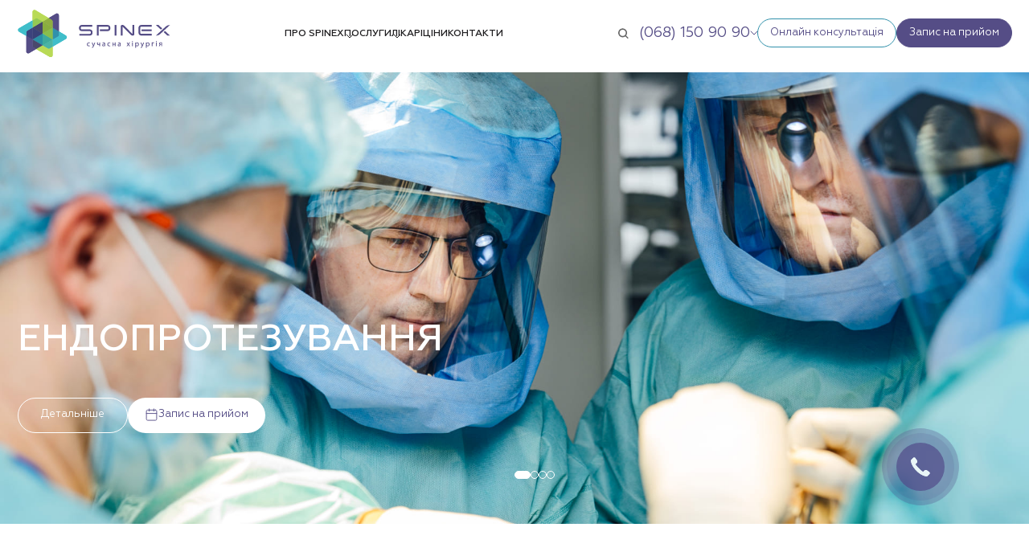

--- FILE ---
content_type: text/html; charset=UTF-8
request_url: http://spinex.ua/
body_size: 28971
content:
<!DOCTYPE html>
<html lang="uk">
<head>
    <meta charset="UTF-8">
    <meta name="viewport" content="width=device-width, initial-scale=1.0, maximum-scale=1.0">
    <meta http-equiv="X-UA-Compatible" content="ie=edge">
    <link rel='stylesheet' href='/wp-content/themes/spinex/style-voll.css?ver=100' type='text/css' media='all' />

    <script src="https://code.jquery.com/jquery-3.6.0.min.js" integrity="sha256-/xUj+3OJU5yExlq6GSYGSHk7tPXikynS7ogEvDej/m4=" crossorigin="anonymous"></script>
    <meta name='robots' content='index,follow' />

    <link rel="stylesheet" type="text/css" href="//cdn.jsdelivr.net/npm/slick-carousel@1.8.1/slick/slick.css"/>
    <script type="text/javascript" src="//cdn.jsdelivr.net/npm/slick-carousel@1.8.1/slick/slick.min.js"></script>
    <script type='text/javascript' src='https://spinex.ua/wp-content/themes/spinex/js/jquery.magnific-popup.min.js'></script>
   <!-- Google Tag Manager -->
    <script>(function(w,d,s,l,i){w[l]=w[l]||[];w[l].push({'gtm.start':
    new Date().getTime(),event:'gtm.js'});var f=d.getElementsByTagName(s)[0],
    j=d.createElement(s),dl=l!='dataLayer'?'&l='+l:'';j.async=true;j.src=
    'https://www.googletagmanager.com/gtm.js?id='+i+dl;f.parentNode.insertBefore(j,f);
    })(window,document,'script','dataLayer','GTM-5GQZ6CT8');</script>
    <!-- End Google Tag Manager -->


	
	<!-- Global site tag (gtag.js) - Google Analytics -->
    <script async src="https://www.googletagmanager.com/gtag/js?id=UA-127100350-2"></script>
    <script>
        window.dataLayer = window.dataLayer || [];
        function gtag(){dataLayer.push(arguments);}
        gtag('js', new Date());
        gtag('config', 'UA-127100350-2');
    </script>
	<!-- End Global site tag (gtag.js) - Google Analytics -->
	
    <!-- Facebook Pixel Code -->
    <script>
        !function(f,b,e,v,n,t,s)
        {if(f.fbq)return;n=f.fbq=function(){n.callMethod?
        n.callMethod.apply(n,arguments):n.queue.push(arguments)};
        if(!f._fbq)f._fbq=n;n.push=n;n.loaded=!0;n.version='2.0';
        n.queue=[];t=b.createElement(e);t.async=!0;
        t.src=v;s=b.getElementsByTagName(e)[0];
        s.parentNode.insertBefore(t,s)}(window, document,'script',
        'https://connect.facebook.net/en_US/fbevents.js');
        fbq('init', '2216207011772209');
        fbq('track', 'PageView');
    </script>
    <noscript><img height="1" width="1" style="display:none" src="https://www.facebook.com/tr?id=2216207011772209&ev=PageView&noscript=1"/></noscript>
    <!-- End Facebook Pixel Code -->

    <title>Spinex | Сучасна хірургія</title>

<!-- All in One SEO Pack 3.2.9 від Michael Torbert of Semper Fi Web Design[2538,2576] -->
<meta name="description"  content="✓ Нейрохірургія ✓ ЛОР-хірургія ✓ Травматологія та ортопедія ⏩ Онлайн-консультація лікаря ✅ Запис на прийом - Приватна хірургічна клініка SPINEX" />

<script type="application/ld+json" class="aioseop-schema">{"@context":"https://schema.org","@graph":[{"@type":"Organization","@id":"https://spinex.ua/#organization","url":"https://spinex.ua/","name":"Spinex","sameAs":[]},{"@type":"WebSite","@id":"https://spinex.ua/#website","url":"https://spinex.ua/","name":"Spinex","publisher":{"@id":"https://spinex.ua/#organization"},"potentialAction":{"@type":"SearchAction","target":"https://spinex.ua/?s={search_term_string}","query-input":"required name=search_term_string"}},{"@type":"WebPage","@id":"https://spinex.ua/#webpage","url":"https://spinex.ua/","inLanguage":"uk","name":"\u0413\u043e\u043b\u043e\u0432\u043d\u0430 new","isPartOf":{"@id":"https://spinex.ua/#website"},"datePublished":"2023-11-23T07:12:42+00:00","dateModified":"2025-10-30T14:40:11+00:00","about":{"@id":"https://spinex.ua/#organization"},"description":"\u2713 \u041d\u0435\u0439\u0440\u043e\u0445\u0456\u0440\u0443\u0440\u0433\u0456\u044f \u2713 \u041b\u041e\u0420-\u0445\u0456\u0440\u0443\u0440\u0433\u0456\u044f \u2713 \u0422\u0440\u0430\u0432\u043c\u0430\u0442\u043e\u043b\u043e\u0433\u0456\u044f \u0442\u0430 \u043e\u0440\u0442\u043e\u043f\u0435\u0434\u0456\u044f  \u23e9 \u041e\u043d\u043b\u0430\u0439\u043d-\u043a\u043e\u043d\u0441\u0443\u043b\u044c\u0442\u0430\u0446\u0456\u044f \u043b\u0456\u043a\u0430\u0440\u044f \u2705 \u0417\u0430\u043f\u0438\u0441 \u043d\u0430 \u043f\u0440\u0438\u0439\u043e\u043c - \u041f\u0440\u0438\u0432\u0430\u0442\u043d\u0430 \u0445\u0456\u0440\u0443\u0440\u0433\u0456\u0447\u043d\u0430 \u043a\u043b\u0456\u043d\u0456\u043a\u0430 SPINEX"}]}</script>
<link rel="canonical" href="http://spinex.ua/" />
<!-- All in One SEO Pack -->
<link rel='dns-prefetch' href='//www.google.com' />
<link rel='dns-prefetch' href='//www.googletagmanager.com' />
<link rel='dns-prefetch' href='//s.w.org' />
<link rel='stylesheet' id='wp-block-library-css'  href='http://spinex.ua/wp-includes/css/dist/block-library/style.min.css?ver=5.2.21' type='text/css' media='all' />
<link rel='stylesheet' id='contact-form-7-css'  href='http://spinex.ua/wp-content/plugins/contact-form-7/includes/css/styles.css?ver=5.1.4' type='text/css' media='all' />
<link rel='stylesheet' id='wpa-css-css'  href='http://spinex.ua/wp-content/plugins/honeypot/includes/css/wpa.css?ver=2.2.14' type='text/css' media='all' />
<link rel='stylesheet' id='menu-image-css'  href='http://spinex.ua/wp-content/plugins/menu-image/includes/css/menu-image.css?ver=2.9.5' type='text/css' media='all' />
<link rel='stylesheet' id='bodhi-svgs-attachment-css'  href='http://spinex.ua/wp-content/plugins/svg-support/css/svgs-attachment.css?ver=5.2.21' type='text/css' media='all' />
<link rel='stylesheet' id='spinex-style-css'  href='http://spinex.ua/wp-content/themes/spinex/style.css?ver=5.2.21' type='text/css' media='all' />
<link rel='stylesheet' id='spinex-main-style-css'  href='http://spinex.ua/wp-content/themes/spinex/css/style.css?ver=5.2.21' type='text/css' media='all' />

<!-- Фрагмент Google Analytics, доданий Site Kit -->
<script type='text/javascript' src='https://www.googletagmanager.com/gtag/js?id=GT-MBH8DRQ' async></script>
<script type='text/javascript'>
window.dataLayer = window.dataLayer || [];function gtag(){dataLayer.push(arguments);}
gtag("js", new Date());
gtag("set", "developer_id.dZTNiMT", true);
gtag("config", "GT-MBH8DRQ");
</script>

<!-- Кінець фрагменту Google Analytics, доданого Site Kit -->
<link rel='https://api.w.org/' href='https://spinex.ua/wp-json/' />
<link rel="EditURI" type="application/rsd+xml" title="RSD" href="https://spinex.ua/xmlrpc.php?rsd" />
<link rel="wlwmanifest" type="application/wlwmanifest+xml" href="http://spinex.ua/wp-includes/wlwmanifest.xml" /> 
<meta name="generator" content="WordPress 5.2.21" />
<link rel='shortlink' href='https://spinex.ua/' />
<link rel="alternate" type="application/json+oembed" href="https://spinex.ua/wp-json/oembed/1.0/embed?url=http%3A%2F%2Fspinex.ua%2F" />
<link rel="alternate" type="text/xml+oembed" href="https://spinex.ua/wp-json/oembed/1.0/embed?url=http%3A%2F%2Fspinex.ua%2F&#038;format=xml" />
<meta name="generator" content="Site Kit by Google 1.103.0" /><link rel="alternate" href="http://spinex.ua/" hreflang="uk" />
<link rel="alternate" href="http://spinex.ua/en/" hreflang="en" />
		<style type="text/css">.recentcomments a{display:inline !important;padding:0 !important;margin:0 !important;}</style>
		
<!-- Фрагмент Менеджера тегів Google, доданого Site Kit -->
<script>
			( function( w, d, s, l, i ) {
				w[l] = w[l] || [];
				w[l].push( {'gtm.start': new Date().getTime(), event: 'gtm.js'} );
				var f = d.getElementsByTagName( s )[0],
					j = d.createElement( s ), dl = l != 'dataLayer' ? '&l=' + l : '';
				j.async = true;
				j.src = 'https://www.googletagmanager.com/gtm.js?id=' + i + dl;
				f.parentNode.insertBefore( j, f );
			} )( window, document, 'script', 'dataLayer', 'GTM-PKXRGVT' );
			
</script>

<!-- Кінець фрагменту Менеджера тегів Google, доданого Site Kit -->
<link rel="icon" href="https://spinex.ua/wp-content/uploads/2019/02/favicon-36x36.png" sizes="32x32" />
<link rel="icon" href="https://spinex.ua/wp-content/uploads/2019/02/favicon.png" sizes="192x192" />
<link rel="apple-touch-icon-precomposed" href="https://spinex.ua/wp-content/uploads/2019/02/favicon.png" />
<meta name="msapplication-TileImage" content="https://spinex.ua/wp-content/uploads/2019/02/favicon.png" />
</head>

<body class="home page-template page-template-home-page-new page-template-home-page-new-php page page-id-3164">
	
<!-- Google Tag Manager (noscript) -->
<noscript><iframe src="https://www.googletagmanager.com/ns.html?id=GTM-5GQZ6CT8"
height="0" width="0" style="display:none;visibility:hidden"></iframe></noscript>
<!-- End Google Tag Manager (noscript) -->


    <!-- <div class="preloader">
        <div class="preloader__logo"></div>
    </div> -->

    <div class="wrapper wrapper_new">

        <header id="myHeader" class="header header_new">
            <div class="container_new">
                <div class="header_content">
                    <div class="header_logo">
                        <a href="http://spinex.ua/"><img src="http://spinex.ua/wp-content/themes/spinex/img/logo.svg" alt="Spinex Logo"></a>
                    </div>

                    <nav class="header_nav">
                        <div class="menu-header"><ul id="menu-header-menu-new" class="menu"><li id="menu-item-3166" class="about_header_menu menu-item menu-item-type-custom menu-item-object-custom menu-item-has-children menu-item-3166"><a href="#">Про Spinex</a>
<ul class="sub-menu">
	<li id="menu-item-3313" class="menu-item menu-item-type-post_type menu-item-object-page menu-item-3313"><a href="https://spinex.ua/pro-tsentr/">Про центр</a></li>
	<li id="menu-item-3329" class="menu-item menu-item-type-custom menu-item-object-custom menu-item-3329"><a target="_blank" rel="noopener noreferrer" href="https://www.youtube.com/watch?v=z3Ga7D_ukbE&#038;list=PLi9QvFei7Ryb0buZ2zcyC_GRoyhITX1J7">Історії пацієнтів</a></li>
	<li id="menu-item-3318" class="menu-item menu-item-type-post_type menu-item-object-page menu-item-3318"><a href="https://spinex.ua/tsiny/">Ціни</a></li>
	<li id="menu-item-5774" class="menu-item menu-item-type-post_type menu-item-object-page menu-item-5774"><a href="https://spinex.ua/onlajn-konsultatsiya/">Онлайн-консультація</a></li>
	<li id="menu-item-3598" class="menu-item menu-item-type-post_type menu-item-object-page menu-item-3598"><a href="https://spinex.ua/litsenziya/">Куточок споживача</a></li>
	<li id="menu-item-3518" class="menu-item menu-item-type-post_type menu-item-object-page menu-item-3518"><a href="https://spinex.ua/novyny-ta-aktsiyi/">Новини</a></li>
	<li id="menu-item-3785" class="menu-item menu-item-type-taxonomy menu-item-object-category menu-item-3785"><a href="https://spinex.ua/category/media-about-us/">ЗМІ про нас</a></li>
	<li id="menu-item-4901" class="menu-item menu-item-type-post_type menu-item-object-page menu-item-4901"><a href="https://spinex.ua/3d-tur/">3D Тур</a></li>
</ul>
</li>
<li id="menu-item-3167" class="reab_header_menu menu-item menu-item-type-custom menu-item-object-custom menu-item-has-children menu-item-3167"><a href="#">Послуги</a>
<ul class="sub-menu">
	<li id="menu-item-3319" class="menu-item menu-item-type-post_type menu-item-object-page menu-item-3319"><a href="https://spinex.ua/nejrohirurgiya/">Нейрохірургія</a></li>
	<li id="menu-item-3320" class="menu-item menu-item-type-post_type menu-item-object-page menu-item-3320"><a href="https://spinex.ua/travmatologiya-ta-ortopediya/">Ортопедія</a></li>
	<li id="menu-item-3321" class="menu-item menu-item-type-post_type menu-item-object-page menu-item-3321"><a href="https://spinex.ua/plastychna-hirurgiya/">Пластична хірургія</a></li>
	<li id="menu-item-3322" class="menu-item menu-item-type-post_type menu-item-object-page menu-item-3322"><a href="https://spinex.ua/lor-khirurgiya/">ЛОР-хірургія</a></li>
	<li id="menu-item-3681" class="menu-item menu-item-type-post_type menu-item-object-page menu-item-3681"><a href="https://spinex.ua/shhelepno-lytsova-hirurgiya/">Щелепно-лицева хірургія</a></li>
	<li id="menu-item-3323" class="menu-item menu-item-type-post_type menu-item-object-page menu-item-3323"><a href="https://spinex.ua/reabilitatsiya/">Реабілітація</a></li>
</ul>
</li>
<li id="menu-item-3644" class="menu-item menu-item-type-post_type menu-item-object-page menu-item-3644"><a href="https://spinex.ua/likari/">Лікарі</a></li>
<li id="menu-item-3169" class="menu-item menu-item-type-post_type menu-item-object-page menu-item-3169"><a href="https://spinex.ua/tsiny/">Ціни</a></li>
<li id="menu-item-3572" class="menu-item menu-item-type-post_type menu-item-object-page menu-item-3572"><a href="https://spinex.ua/kontakty/">Контакти</a></li>
</ul></div>
                        <div class="mobile_menu_btns">
                            <div class="header_btns">
                                <a href="/onlajn-konsultatsiya/" class="button_style button_white">Онлайн консультація</a>
                                <button class="button_style button_colored openPopup">Запис на прийом</button>
                            </div>
                            <!-- <div class="header-languages">
                                <ul id="menu-movne-menyu" class="languages-menu"><li id="menu-item-2060" class="pll-parent-menu-item menu-item menu-item-type-custom menu-item-object-custom menu-item-has-children menu-item-2060"><a href="#pll_switcher"><img src="[data-uri]" title="UA" alt="UA" width="16" height="11" /><span style="margin-left:0.3em;">UA</span></a>
<ul class="sub-menu">
	<li class="lang-item lang-item-90 lang-item-en menu-item menu-item-type-custom menu-item-object-custom menu-item-2060-en"><a href="http://spinex.ua/en/" hreflang="en-US" lang="en-US"><span class="menu-image-title-after menu-image-title"><img src="[data-uri]" title="En" alt="En" width="16" height="11" /><span style="margin-left:0.3em;">En</span></span></a></li>
</ul>
</li>
</ul>                            </div> -->
                        </div>
                    </nav>

                    <div class="header_right">
                        <button class="header_search_btn">
                            <img class="search_icon_btn" src="/wp-content/themes/spinex/img/header-search-icon.svg" alt="">
                            <img class="close_icon_btn" src="/wp-content/uploads/2023/11/iconamoon_search.svg" alt="">
                        </button>
                        <div class="header_search">
                            <form role="search" method="get" action="http://spinex.ua/" class="header-search__form">
    <input type="text" name="s" value="" placeholder="Пошук ..." class="header-search__field">
    <input type="submit" value="Пошук" class="header-search__button" disabled>
</form>                        </div>
                        <div class="header_phone">
                            <a href="javascript:void(0)" class="header_phone_link phonesPopup">
                                (068) 150 90 90
                                <svg width="9" height="6" viewBox="0 0 9 6" fill="none" xmlns="http://www.w3.org/2000/svg">
                                    <path d="M1 0.999999L5 5L9 1" stroke="#554D86" stroke-linecap="round" stroke-linejoin="round"/>
                                </svg>
                            </a>
                            <div class="header_phone_overlay phonesPopupClose"></div>
                            <div class="header_phone_submenu">
                                <div class="header_phone_submenu_close phonesPopupClose">+</div>
                                <div class="phone_submenu_numbs">
                                    <!-- <a href="tel:+380432507090">
                                        (0432) 50 70 90
                                        <svg width="24" height="24" viewBox="0 0 24 24" fill="none" xmlns="http://www.w3.org/2000/svg">
                                            <path d="M2.11188 16.9201V19.9201C2.11075 20.1986 2.1678 20.4743 2.27937 20.7294C2.39095 20.9846 2.55458 21.2137 2.75981 21.402C2.96503 21.5902 3.20731 21.7336 3.47113 21.8228C3.73496 21.912 4.01451 21.9452 4.29188 21.9201C7.36905 21.5857 10.3249 20.5342 12.9219 18.8501C15.3381 17.3148 17.3865 15.2663 18.9219 12.8501C20.6119 10.2413 21.6636 7.27109 21.9919 4.1801C22.0169 3.90356 21.984 3.62486 21.8954 3.36172C21.8068 3.09859 21.6643 2.85679 21.4771 2.65172C21.2899 2.44665 21.0621 2.28281 20.8081 2.17062C20.5541 2.05843 20.2795 2.00036 20.0019 2.0001H17.0019C16.5166 1.99532 16.0461 2.16718 15.6781 2.48363C15.3102 2.80008 15.0698 3.23954 15.0019 3.7201C14.8753 4.68016 14.6404 5.62282 14.3019 6.5301C14.1673 6.88802 14.1382 7.27701 14.218 7.65098C14.2977 8.02494 14.483 8.36821 14.7519 8.6401L16.0219 9.9101C14.5983 12.4136 12.5254 14.4865 10.0219 15.9101L8.75188 14.6401C8.47999 14.3712 8.13673 14.1859 7.76276 14.1062C7.3888 14.0264 6.99981 14.0556 6.64188 14.1901C5.73461 14.5286 4.79195 14.7635 3.83188 14.8901C3.34612 14.9586 2.90248 15.2033 2.58535 15.5776C2.26822 15.9519 2.09971 16.4297 2.11188 16.9201Z" stroke="#3091AB" stroke-width="2" stroke-linecap="round" stroke-linejoin="round"/>
                                        </svg>
                                    </a> -->
                                    <a href="tel:+380681509090">
                                        (068) 150 90 90
                                        <svg width="24" height="24" viewBox="0 0 24 24" fill="none" xmlns="http://www.w3.org/2000/svg">
                                            <path d="M2.11188 16.9201V19.9201C2.11075 20.1986 2.1678 20.4743 2.27937 20.7294C2.39095 20.9846 2.55458 21.2137 2.75981 21.402C2.96503 21.5902 3.20731 21.7336 3.47113 21.8228C3.73496 21.912 4.01451 21.9452 4.29188 21.9201C7.36905 21.5857 10.3249 20.5342 12.9219 18.8501C15.3381 17.3148 17.3865 15.2663 18.9219 12.8501C20.6119 10.2413 21.6636 7.27109 21.9919 4.1801C22.0169 3.90356 21.984 3.62486 21.8954 3.36172C21.8068 3.09859 21.6643 2.85679 21.4771 2.65172C21.2899 2.44665 21.0621 2.28281 20.8081 2.17062C20.5541 2.05843 20.2795 2.00036 20.0019 2.0001H17.0019C16.5166 1.99532 16.0461 2.16718 15.6781 2.48363C15.3102 2.80008 15.0698 3.23954 15.0019 3.7201C14.8753 4.68016 14.6404 5.62282 14.3019 6.5301C14.1673 6.88802 14.1382 7.27701 14.218 7.65098C14.2977 8.02494 14.483 8.36821 14.7519 8.6401L16.0219 9.9101C14.5983 12.4136 12.5254 14.4865 10.0219 15.9101L8.75188 14.6401C8.47999 14.3712 8.13673 14.1859 7.76276 14.1062C7.3888 14.0264 6.99981 14.0556 6.64188 14.1901C5.73461 14.5286 4.79195 14.7635 3.83188 14.8901C3.34612 14.9586 2.90248 15.2033 2.58535 15.5776C2.26822 15.9519 2.09971 16.4297 2.11188 16.9201Z" stroke="#3091AB" stroke-width="2" stroke-linecap="round" stroke-linejoin="round"/>
                                        </svg>
                                    </a>
                                    <a href="tel:+380661509090">
                                        (066) 150 90 90
                                        <svg width="24" height="24" viewBox="0 0 24 24" fill="none" xmlns="http://www.w3.org/2000/svg">
                                            <path d="M2.11188 16.9201V19.9201C2.11075 20.1986 2.1678 20.4743 2.27937 20.7294C2.39095 20.9846 2.55458 21.2137 2.75981 21.402C2.96503 21.5902 3.20731 21.7336 3.47113 21.8228C3.73496 21.912 4.01451 21.9452 4.29188 21.9201C7.36905 21.5857 10.3249 20.5342 12.9219 18.8501C15.3381 17.3148 17.3865 15.2663 18.9219 12.8501C20.6119 10.2413 21.6636 7.27109 21.9919 4.1801C22.0169 3.90356 21.984 3.62486 21.8954 3.36172C21.8068 3.09859 21.6643 2.85679 21.4771 2.65172C21.2899 2.44665 21.0621 2.28281 20.8081 2.17062C20.5541 2.05843 20.2795 2.00036 20.0019 2.0001H17.0019C16.5166 1.99532 16.0461 2.16718 15.6781 2.48363C15.3102 2.80008 15.0698 3.23954 15.0019 3.7201C14.8753 4.68016 14.6404 5.62282 14.3019 6.5301C14.1673 6.88802 14.1382 7.27701 14.218 7.65098C14.2977 8.02494 14.483 8.36821 14.7519 8.6401L16.0219 9.9101C14.5983 12.4136 12.5254 14.4865 10.0219 15.9101L8.75188 14.6401C8.47999 14.3712 8.13673 14.1859 7.76276 14.1062C7.3888 14.0264 6.99981 14.0556 6.64188 14.1901C5.73461 14.5286 4.79195 14.7635 3.83188 14.8901C3.34612 14.9586 2.90248 15.2033 2.58535 15.5776C2.26822 15.9519 2.09971 16.4297 2.11188 16.9201Z" stroke="#3091AB" stroke-width="2" stroke-linecap="round" stroke-linejoin="round"/>
                                        </svg>
                                    </a>
                                    <a href="tel:+380731509090">
                                        (073) 150 90 90
                                        <svg width="24" height="24" viewBox="0 0 24 24" fill="none" xmlns="http://www.w3.org/2000/svg">
                                            <path d="M2.11188 16.9201V19.9201C2.11075 20.1986 2.1678 20.4743 2.27937 20.7294C2.39095 20.9846 2.55458 21.2137 2.75981 21.402C2.96503 21.5902 3.20731 21.7336 3.47113 21.8228C3.73496 21.912 4.01451 21.9452 4.29188 21.9201C7.36905 21.5857 10.3249 20.5342 12.9219 18.8501C15.3381 17.3148 17.3865 15.2663 18.9219 12.8501C20.6119 10.2413 21.6636 7.27109 21.9919 4.1801C22.0169 3.90356 21.984 3.62486 21.8954 3.36172C21.8068 3.09859 21.6643 2.85679 21.4771 2.65172C21.2899 2.44665 21.0621 2.28281 20.8081 2.17062C20.5541 2.05843 20.2795 2.00036 20.0019 2.0001H17.0019C16.5166 1.99532 16.0461 2.16718 15.6781 2.48363C15.3102 2.80008 15.0698 3.23954 15.0019 3.7201C14.8753 4.68016 14.6404 5.62282 14.3019 6.5301C14.1673 6.88802 14.1382 7.27701 14.218 7.65098C14.2977 8.02494 14.483 8.36821 14.7519 8.6401L16.0219 9.9101C14.5983 12.4136 12.5254 14.4865 10.0219 15.9101L8.75188 14.6401C8.47999 14.3712 8.13673 14.1859 7.76276 14.1062C7.3888 14.0264 6.99981 14.0556 6.64188 14.1901C5.73461 14.5286 4.79195 14.7635 3.83188 14.8901C3.34612 14.9586 2.90248 15.2033 2.58535 15.5776C2.26822 15.9519 2.09971 16.4297 2.11188 16.9201Z" stroke="#3091AB" stroke-width="2" stroke-linecap="round" stroke-linejoin="round"/>
                                        </svg>
                                    </a>
                                </div>

                                <!-- <a href="mailto:spinex.vin@gmail.com" class="phone_submenu_email">
                                    spinex.vin@gmail.com
                                    <svg width="24" height="24" viewBox="0 0 24 24" fill="none" xmlns="http://www.w3.org/2000/svg">
                                        <path d="M4 4H20C21.1 4 22 4.9 22 6V18C22 19.1 21.1 20 20 20H4C2.9 20 2 19.1 2 18V6C2 4.9 2.9 4 4 4Z" stroke="#3091AB" stroke-width="2" stroke-linecap="round" stroke-linejoin="round"/>
                                        <path d="M22 6L12 13L2 6" stroke="#3091AB" stroke-width="2" stroke-linecap="round" stroke-linejoin="round"/>
                                    </svg>
                                </a>

                                <a href="https://maps.app.goo.gl/MmsWCFpwB4ZUyn8N6" target="_blank" class="phone_submenu_navigste">
                                    Як дістатись                                    <svg width="24" height="24" viewBox="0 0 24 24" fill="none" xmlns="http://www.w3.org/2000/svg">
                                        <path d="M22 2L15 22L11 13L2 9L22 2Z" stroke="#3091AB" stroke-width="2" stroke-linecap="round" stroke-linejoin="round"/>
                                    </svg>
                                </a>

                                <div class="header_btns header_btns_popup">
                                    <a href="/onlajn-konsultatsiya/" class="button_style button_white">Онлайн консультація</a>
                                    <button class="button_style button_colored openPopup">Запис на прийом</button>
                                </div>

                                <div class="work_time">
                                    Пн-Пт 8:00-20:00 <br> Cб 8:00-16:00                                    <svg width="24" height="24" viewBox="0 0 24 24" fill="none" xmlns="http://www.w3.org/2000/svg">
                                        <path d="M12 22C17.5228 22 22 17.5228 22 12C22 6.47715 17.5228 2 12 2C6.47715 2 2 6.47715 2 12C2 17.5228 6.47715 22 12 22Z" stroke="#3091AB" stroke-width="2" stroke-linecap="round" stroke-linejoin="round"/>
                                        <path d="M12 6V12L16 14" stroke="#3091AB" stroke-width="2" stroke-linecap="round" stroke-linejoin="round"/>
                                    </svg>
                                </div> -->
                            </div>

                        </div>
                        <div class="header_btns">
                            <a href="/onlajn-konsultatsiya/" class="button_style button_white">Онлайн консультація</a>
                            <button class="button_style button_colored openPopup">Запис на прийом</button>
                        </div>
                        <!-- <div class="header-languages">
                            <ul id="menu-movne-menyu-1" class="languages-menu"><li class="pll-parent-menu-item menu-item menu-item-type-custom menu-item-object-custom menu-item-has-children menu-item-2060"><a href="#pll_switcher"><img src="[data-uri]" title="UA" alt="UA" width="16" height="11" /><span style="margin-left:0.3em;">UA</span></a>
<ul class="sub-menu">
	<li class="lang-item lang-item-90 lang-item-en menu-item menu-item-type-custom menu-item-object-custom menu-item-2060-en"><a href="http://spinex.ua/en/" hreflang="en-US" lang="en-US"><span class="menu-image-title-after menu-image-title"><img src="[data-uri]" title="En" alt="En" width="16" height="11" /><span style="margin-left:0.3em;">En</span></span></a></li>
</ul>
</li>
</ul>                        </div> -->
                        <div id="nav-icon3" class="burger-menu-wraper">
                            <span></span>
                            <span></span>
                            <span></span>
                            <span></span>
                        </div>
                    </div>
                </div>
            </div>
        </header>

        <div class="menu_content_style menu_content_about">
            <img src="/wp-content/uploads/2023/11/menu-img-about.jpg" alt="" class="menu_image">
            <a href="/onlajn-konsultatsiya/" class="menu_link">
                Онлайн консультація                <svg width="7" height="12" viewBox="0 0 7 12" fill="none" xmlns="http://www.w3.org/2000/svg">
                    <path d="M1 11L6 6L1 1" stroke="white" stroke-width="1.5" stroke-linecap="round" stroke-linejoin="round"/>
                </svg>
            </a>
        </div>

        <div class="menu_content_style menu_content_reab">
            <img src="/wp-content/uploads/2023/11/menu-img-reab.jpg" alt="" class="menu_image">
            <a href="/reabilitatsiya/" class="menu_link">
                Реабілітація                <svg width="7" height="12" viewBox="0 0 7 12" fill="none" xmlns="http://www.w3.org/2000/svg">
                    <path d="M1 11L6 6L1 1" stroke="white" stroke-width="1.5" stroke-linecap="round" stroke-linejoin="round"/>
                </svg>
            </a>
        </div>
    

        <div class="header_phone_overlay_dt phonesPopupClose"></div>
        <div class="header_phone_modal">
            <div class="header_phone_submenu_close closePopup phonesPopupClose">+</div>
            <div class="order_doc_single_popup_phones">
                <img src="/wp-content/uploads/2024/05/form-doc-bg1.svg" alt="Icon" class="doc_form_bg doc_form_bg1">
                <img src="/wp-content/uploads/2024/05/form-doc-bg2.svg" alt="Icon" class="doc_form_bg doc_form_bg2">
                <span class="doc_single_popup_phones_title">АБО ТЕЛЕФОНУЙТЕ</span>
                <!-- <a href="tel:+380432507090"><span>(0432)</span> 50 70 90</a> -->
                <a href="tel:+380681509090"><span>(068)</span> 150 90 90</a>
                <a href="tel:+380661509090"><span>(066)</span> 150 90 90</a>
                <a href="tel:+380731509090"><span>(073)</span> 150 90 90</a>
                <a href="/onlajn-konsultatsiya/" target="_blank" class="modal_btn_oncons button_style button_white">Онлайн консультація</a>
            </div>
            <div class="order_doc_single_popup_form">
                <!-- <div class="close_popup_order closePopup">
                    <svg width="22" height="22" viewBox="0 0 22 22" fill="none" xmlns="http://www.w3.org/2000/svg">
                        <path d="M1 1L21 21" stroke="black"/>
                        <path d="M21 1L1 21" stroke="black"/>
                    </svg>
                </div> -->
                <div class="order_doc_popup_title">ЗАПИС НА ПРИЙОМ</div>
                <!-- <div class="order_doc_popup_name_doc"></div> -->
                <div class="order_doc_popup_form">
                    <div role="form" class="wpcf7" id="wpcf7-f3515-o1" lang="uk" dir="ltr">
<div class="screen-reader-response"></div>
<form action="/#wpcf7-f3515-o1" method="post" class="wpcf7-form" novalidate="novalidate">
<div style="display: none;">
<input type="hidden" name="_wpcf7" value="3515" />
<input type="hidden" name="_wpcf7_version" value="5.1.4" />
<input type="hidden" name="_wpcf7_locale" value="uk" />
<input type="hidden" name="_wpcf7_unit_tag" value="wpcf7-f3515-o1" />
<input type="hidden" name="_wpcf7_container_post" value="0" />
<input type="hidden" name="g-recaptcha-response" value="" />
</div>
<div class="popup_form_inputs">
<div class="popup_form_inputs_wrapper">
<span class="wpcf7-form-control-wrap your-name"><input type="text" name="your-name" value="" size="40" class="wpcf7-form-control wpcf7-text wpcf7-validates-as-required" aria-required="true" aria-invalid="false" placeholder="Введіть ваш ПІБ" /></span><span class="wpcf7-form-control-wrap your-phone"><input type="tel" name="your-phone" value="" size="40" class="wpcf7-form-control wpcf7-text wpcf7-tel wpcf7-validates-as-tel" aria-invalid="false" placeholder="Введіть ваш телефон" /></span>
<div class="hidden_input_form"><span class="wpcf7-form-control-wrap your-town"><input type="text" name="your-town" value="" size="40" class="wpcf7-form-control wpcf7-text" aria-invalid="false" placeholder="Місто проживання" /></span></div>
<div class="hidden_input_form"><span class="wpcf7-form-control-wrap your-time"><input type="text" name="your-time" value="" size="40" class="wpcf7-form-control wpcf7-text time2" aria-invalid="false" placeholder="Бажаний час прийому" /></span></div>
<div class="hidden_input_form"><span class="wpcf7-form-control-wrap your-date"><input type="text" name="your-date" value="" size="40" class="wpcf7-form-control wpcf7-text date" aria-invalid="false" placeholder="Бажана дата прийому" /></span></div>
<div class="hidden_input_form"><span class="wpcf7-form-control-wrap menu-366"><select name="menu-366" class="wpcf7-form-control wpcf7-select select_doctor_form" aria-invalid="false"><option value="Бажаний фахівець">Бажаний фахівець</option><option value="Артихович Наталя Олександрівна">Артихович Наталя Олександрівна</option><option value="Барціховський Кирил Андрійович">Барціховський Кирил Андрійович</option><option value="Бондарчук Олександр Дмитрович">Бондарчук Олександр Дмитрович</option><option value="Венцківський Іван Леонідович">Венцківський Іван Леонідович</option><option value="Вдовиченко Тетяна Олександрівна">Вдовиченко Тетяна Олександрівна</option><option value="Войцеховський Вільям Едуардович">Войцеховський Вільям Едуардович</option><option value="Гайдученко Марина Ігорівна">Гайдученко Марина Ігорівна</option><option value="Гавриленко Валерія Павлівна">Гавриленко Валерія Павлівна</option><option value="Герасименко Ольга Сергіївна">Герасименко Ольга Сергіївна</option><option value="Головіна Яніна Олександрівна">Головіна Яніна Олександрівна</option><option value="Горбатюк Костянтин Іванович">Горбатюк Костянтин Іванович</option><option value="Єршов Дмитро Валерійович">Єршов Дмитро Валерійович</option><option value="Зябченко Вадим Іванович">Зябченко Вадим Іванович</option><option value="Імереков Дмитро Ігорович">Імереков Дмитро Ігорович</option><option value="Капшук Іван Олегович">Капшук Іван Олегович</option><option value="Колодій Віталій Степанович">Колодій Віталій Степанович</option><option value="Конюк Андрій Володимирович">Конюк Андрій Володимирович</option><option value="Крюкова Олександра Олексіївна">Крюкова Олександра Олексіївна</option><option value="Кузьмов Роман Анатолійович">Кузьмов Роман Анатолійович</option><option value="Ларін Олександр Олександрович">Ларін Олександр Олександрович</option><option value="Лемешов Олександр Сергійович">Лемешов Олександр Сергійович</option><option value="Луцишин Вадим Григорович">Луцишин Вадим Григорович</option><option value="Майструк Дмитро Сергійович">Майструк Дмитро Сергійович</option><option value="Мазурков Роман Анатолійович">Мазурков Роман Анатолійович</option><option value="Макаров Віктор Михайлович">Макаров Віктор Михайлович</option><option value="Матлак Наталія Миколаївна">Матлак Наталія Миколаївна</option><option value="Пилипчук Валерій Васильович">Пилипчук Валерій Васильович</option><option value="Прозоровський Дмитро Веніамінович">Прозоровський Дмитро Веніамінович</option><option value="Семенюк Ярослав Вікторович">Семенюк Ярослав Вікторович</option><option value="Сенчук Тетяна Анатоліївна">Сенчук Тетяна Анатоліївна</option><option value="Скорик Іван Олександрович">Скорик Іван Олександрович</option><option value="Старинський Артем Олександрович">Старинський Артем Олександрович</option><option value="Столяренко Олексій Олександрович">Столяренко Олексій Олександрович</option><option value="Теліга Дмитро Андрійович">Теліга Дмитро Андрійович</option><option value="Ткачук Андрій Леонідович">Ткачук Андрій Леонідович</option><option value="Товстокорий Олексій Олегович">Товстокорий Олексій Олегович</option><option value="Чирка Юлій Вікторівна">Чирка Юлій Вікторівна</option><option value="Чирка Юрій Леонідович">Чирка Юрій Леонідович</option><option value="Чорний Станіслав Юрійович">Чорний Станіслав Юрійович</option><option value="Шишковський Денис Геннадійович">Шишковський Денис Геннадійович</option><option value="Шпортко Галина Миколаївна">Шпортко Галина Миколаївна</option></select></span></div>
</div>
<div class="hidden_input_form"><span class="wpcf7-form-control-wrap your-message"><textarea name="your-message" cols="40" rows="10" class="wpcf7-form-control wpcf7-textarea" aria-invalid="false" placeholder="Коментар"></textarea></span></div>
</div>
<div class="choose_date">
<div class="choose_date_r"><img src="/wp-content/uploads/2024/05/form-check.svg" alt="Icon"/></div>
<p>Обрати дату та час візиту
</p></div>
<p><input type="submit" value="Запис на прийом" class="wpcf7-form-control wpcf7-submit" /></p>
<input type="hidden" name="text-970" value="" class="wpcf7-form-control wpcf7-hidden hidden_url_input" /><br />
<div class="wpcf7-response-output wpcf7-display-none"></div></form></div>                    <span class="form_bottom_txt">Відправляючи запит ви погоджуєтесь на обробку персональних данних</span>
                </div>
            </div>
        </div>

        <div class="mobile_bottom_block phonesPopupDesktop">
            <span>
                <svg width="24" height="24" viewBox="0 0 24 24" fill="none" xmlns="http://www.w3.org/2000/svg">
                    <path d="M2.11188 16.9201V19.9201C2.11075 20.1986 2.1678 20.4743 2.27937 20.7294C2.39095 20.9846 2.55458 21.2137 2.75981 21.402C2.96503 21.5902 3.20731 21.7336 3.47113 21.8228C3.73496 21.912 4.01451 21.9452 4.29188 21.9201C7.36905 21.5857 10.3249 20.5342 12.9219 18.8501C15.3381 17.3148 17.3865 15.2663 18.9219 12.8501C20.6119 10.2413 21.6636 7.27109 21.9919 4.1801C22.0169 3.90356 21.984 3.62486 21.8954 3.36172C21.8068 3.09859 21.6643 2.85679 21.4771 2.65172C21.2899 2.44665 21.0621 2.28281 20.8081 2.17062C20.5541 2.05843 20.2795 2.00036 20.0019 2.0001H17.0019C16.5166 1.99532 16.0461 2.16718 15.6781 2.48363C15.3102 2.80008 15.0698 3.23954 15.0019 3.7201C14.8753 4.68016 14.6404 5.62282 14.3019 6.5301C14.1673 6.88802 14.1382 7.27701 14.218 7.65098C14.2977 8.02494 14.483 8.36821 14.7519 8.6401L16.0219 9.9101C14.5983 12.4136 12.5254 14.4865 10.0219 15.9101L8.75188 14.6401C8.47999 14.3712 8.13673 14.1859 7.76276 14.1062C7.3888 14.0264 6.99981 14.0556 6.64188 14.1901C5.73461 14.5286 4.79195 14.7635 3.83188 14.8901C3.34612 14.9586 2.90248 15.2033 2.58535 15.5776C2.26822 15.9519 2.09971 16.4297 2.11188 16.9201Z" stroke="#3091AB" stroke-width="2" stroke-linecap="round" stroke-linejoin="round"></path>
                </svg>
            </span>
        </div>
<script>

</script>

<script>
    const headerSubmenuPopup = document.querySelector('.header_phone_submenu');
    const headerModalNums = document.querySelector('.header_phone_modal');
    const headerSubmenuOverlay = document.querySelector('.header_phone_overlay');
    const headerSubmenuOverlayDesktop = document.querySelector('.header_phone_overlay_dt');
    const phonesPopup = document.querySelectorAll('.phonesPopup');
    const phonesPopupBtn = document.querySelectorAll('.phonesPopupDesktop');
    const phonesPopupClose = document.querySelectorAll('.phonesPopupClose');

    phonesPopup.forEach(el => {
        el.addEventListener('click', () => {
            headerSubmenuOverlay.classList.toggle('show_phone_popup');
            headerSubmenuPopup.classList.toggle('show_phone_popup');
        });
    });

    phonesPopupBtn.forEach(el => {
        el.addEventListener('click', () => {
            headerSubmenuOverlay.classList.toggle('show_phone_popup');
            headerModalNums.classList.toggle('show_phone_popup');
            headerSubmenuOverlayDesktop.classList.toggle('show_phone_popup');
        });
    });

    phonesPopupClose.forEach(el => {
        el.addEventListener('click', () => {
            headerSubmenuOverlayDesktop.classList.remove('show_phone_popup');
            headerSubmenuOverlay.classList.remove('show_phone_popup');
            headerSubmenuPopup.classList.remove('show_phone_popup');
            headerModalNums.classList.remove('show_phone_popup');
        });
    });
</script>

<script>
    const headerSubmenuAbout = document.querySelector('.about_header_menu ul');
    const headerSubmenuReab = document.querySelector('.reab_header_menu ul');
    let headerContentAbout = document.querySelector('.menu_content_about');
    let headerContentReab = document.querySelector('.menu_content_reab');

    headerSubmenuAbout.append(headerContentAbout);
    headerSubmenuReab.append(headerContentReab);

</script>
    
<script>
    window.onscroll = function() {myFunction()};

    var header = document.getElementById("myHeader");
    var sticky = header.offsetTop;

    function myFunction() {
        if (window.pageYOffset >= 10) {
            header.classList.add("sticky");
        } 

        if (window.pageYOffset == 0) {
            header.classList.remove("sticky");
        }
    }
</script>

<script>
    // OPEN MOBILE MENU
    const burgerButton = document.querySelector('.burger-menu-wraper');
    const mobileMenu = document.querySelector('.header_nav');
    // const mobileMenuLang = document.querySelector('.header_right .header-languages');
    // const mobileMenuBtn = document.querySelector('.header_btns');
    // const overlayBack = document.querySelector('.overlay-bg-mob');


    burgerButton.addEventListener('click', () => {
        mobileMenu.classList.toggle('show-menu');
        // overlayBack.classList.toggle('show-menu');
        burgerButton.classList.toggle('show-menu');
        mobileMenuLang.classList.toggle('show-menu');
        mobileMenuBtn.classList.toggle('show-menu');
    });
// END OPEN MOBILE MENU
</script>

<script>
    const headerSearchBtn = document.querySelector('.header_search_btn');
    const headerSearchField = document.querySelector('.header_search');

    headerSearchBtn.addEventListener('click', () => {
        headerSearchField.classList.toggle('openLang');
        headerSearchBtn.classList.toggle('changeIcon');
    });
</script>


<main class="main_custom">



    <!-- HERO SECTION -->

    
        
            
        
        <section class="slider_top">

            <div class="slider_wrapper">

                
                        <div class="slider_slide" style="background-image: url(https://spinex.ua/wp-content/uploads/2023/11/top-slider-1.jpg);">

                            <div class="container_new">

                                <h2 class="slider_slide_title">Ендопротезування</h2>

                                <div class="slider_slide_btns">

                                    <!-- <a href="https://spinex.ua/novyny/protezuvannya-suglobiv-teper-dostupnishe/" class="slider_slide_details">

                                        Детальніше
                                        <img src="/wp-content/uploads/2024/02/arrow-right.svg" alt="" class="arrow_top_btn">

                                    </a> -->

                                    <div class="slider_slide_details" data-url="https://spinex.ua/novyny/protezuvannya-suglobiv-teper-dostupnishe/">

                                        Детальніше
                                        <img src="/wp-content/uploads/2024/02/arrow-right.svg" alt="" class="arrow_top_btn">

                                    </div>

                                    <button class="slider_slide_order openPopup">

                                        <svg width="24" height="24" viewBox="0 0 24 24" fill="none" xmlns="http://www.w3.org/2000/svg">

                                            <path d="M19 4H5C3.89543 4 3 4.89543 3 6V20C3 21.1046 3.89543 22 5 22H19C20.1046 22 21 21.1046 21 20V6C21 4.89543 20.1046 4 19 4Z" stroke="#554D86" stroke-width="1.3" stroke-linecap="round" stroke-linejoin="round"/>

                                            <path d="M16 2V6" stroke="#554D86" stroke-width="1.3" stroke-linecap="round" stroke-linejoin="round"/>

                                            <path d="M8 2V6" stroke="#554D86" stroke-width="1.3" stroke-linecap="round" stroke-linejoin="round"/>

                                            <path d="M3 10H21" stroke="#554D86" stroke-width="1.3" stroke-linecap="round" stroke-linejoin="round"/>

                                        </svg>

                                        Запис на прийом
                                    </button>

                                </div>

                            </div>

                        </div>

                    
                        <div class="slider_slide" style="background-image: url(https://spinex.ua/wp-content/uploads/2023/11/top-slider-2.jpg);">

                            <div class="container_new">

                                <h2 class="slider_slide_title">Грижа диску</h2>

                                <div class="slider_slide_btns">

                                    <!-- <a href="/nejrohirurgiya/gryzha-mizhhrebtsevogo-dysku/" class="slider_slide_details">

                                        Детальніше
                                        <img src="/wp-content/uploads/2024/02/arrow-right.svg" alt="" class="arrow_top_btn">

                                    </a> -->

                                    <div class="slider_slide_details" data-url="/nejrohirurgiya/gryzha-mizhhrebtsevogo-dysku/">

                                        Детальніше
                                        <img src="/wp-content/uploads/2024/02/arrow-right.svg" alt="" class="arrow_top_btn">

                                    </div>

                                    <button class="slider_slide_order openPopup">

                                        <svg width="24" height="24" viewBox="0 0 24 24" fill="none" xmlns="http://www.w3.org/2000/svg">

                                            <path d="M19 4H5C3.89543 4 3 4.89543 3 6V20C3 21.1046 3.89543 22 5 22H19C20.1046 22 21 21.1046 21 20V6C21 4.89543 20.1046 4 19 4Z" stroke="#554D86" stroke-width="1.3" stroke-linecap="round" stroke-linejoin="round"/>

                                            <path d="M16 2V6" stroke="#554D86" stroke-width="1.3" stroke-linecap="round" stroke-linejoin="round"/>

                                            <path d="M8 2V6" stroke="#554D86" stroke-width="1.3" stroke-linecap="round" stroke-linejoin="round"/>

                                            <path d="M3 10H21" stroke="#554D86" stroke-width="1.3" stroke-linecap="round" stroke-linejoin="round"/>

                                        </svg>

                                        Запис на прийом
                                    </button>

                                </div>

                            </div>

                        </div>

                    
                        <div class="slider_slide" style="background-image: url(https://spinex.ua/wp-content/uploads/2023/11/top-slider-3.jpg);">

                            <div class="container_new">

                                <h2 class="slider_slide_title">Септопластика</h2>

                                <div class="slider_slide_btns">

                                    <!-- <a href="/lor-khirurgiya/" class="slider_slide_details">

                                        Детальніше
                                        <img src="/wp-content/uploads/2024/02/arrow-right.svg" alt="" class="arrow_top_btn">

                                    </a> -->

                                    <div class="slider_slide_details" data-url="/lor-khirurgiya/">

                                        Детальніше
                                        <img src="/wp-content/uploads/2024/02/arrow-right.svg" alt="" class="arrow_top_btn">

                                    </div>

                                    <button class="slider_slide_order openPopup">

                                        <svg width="24" height="24" viewBox="0 0 24 24" fill="none" xmlns="http://www.w3.org/2000/svg">

                                            <path d="M19 4H5C3.89543 4 3 4.89543 3 6V20C3 21.1046 3.89543 22 5 22H19C20.1046 22 21 21.1046 21 20V6C21 4.89543 20.1046 4 19 4Z" stroke="#554D86" stroke-width="1.3" stroke-linecap="round" stroke-linejoin="round"/>

                                            <path d="M16 2V6" stroke="#554D86" stroke-width="1.3" stroke-linecap="round" stroke-linejoin="round"/>

                                            <path d="M8 2V6" stroke="#554D86" stroke-width="1.3" stroke-linecap="round" stroke-linejoin="round"/>

                                            <path d="M3 10H21" stroke="#554D86" stroke-width="1.3" stroke-linecap="round" stroke-linejoin="round"/>

                                        </svg>

                                        Запис на прийом
                                    </button>

                                </div>

                            </div>

                        </div>

                    
                        <div class="slider_slide" style="background-image: url(https://spinex.ua/wp-content/uploads/2023/11/top-slider-4.jpg);">

                            <div class="container_new">

                                <h2 class="slider_slide_title">Післяопераційна реабілітація</h2>

                                <div class="slider_slide_btns">

                                    <!-- <a href="/reabilitatsiya/" class="slider_slide_details">

                                        Детальніше
                                        <img src="/wp-content/uploads/2024/02/arrow-right.svg" alt="" class="arrow_top_btn">

                                    </a> -->

                                    <div class="slider_slide_details" data-url="/reabilitatsiya/">

                                        Детальніше
                                        <img src="/wp-content/uploads/2024/02/arrow-right.svg" alt="" class="arrow_top_btn">

                                    </div>

                                    <button class="slider_slide_order openPopup">

                                        <svg width="24" height="24" viewBox="0 0 24 24" fill="none" xmlns="http://www.w3.org/2000/svg">

                                            <path d="M19 4H5C3.89543 4 3 4.89543 3 6V20C3 21.1046 3.89543 22 5 22H19C20.1046 22 21 21.1046 21 20V6C21 4.89543 20.1046 4 19 4Z" stroke="#554D86" stroke-width="1.3" stroke-linecap="round" stroke-linejoin="round"/>

                                            <path d="M16 2V6" stroke="#554D86" stroke-width="1.3" stroke-linecap="round" stroke-linejoin="round"/>

                                            <path d="M8 2V6" stroke="#554D86" stroke-width="1.3" stroke-linecap="round" stroke-linejoin="round"/>

                                            <path d="M3 10H21" stroke="#554D86" stroke-width="1.3" stroke-linecap="round" stroke-linejoin="round"/>

                                        </svg>

                                        Запис на прийом
                                    </button>

                                </div>

                            </div>

                        </div>

                    
                
            </div>

        </section>

    
    <!-- END HERO SECTION -->





    <!-- DIRECTIONS -->

    
        
            
        
        <section class="directions_section">

            <div class="container_new">

                <h2 class="directions_title">Напрямки роботи</h2>

                <div class="directions_wrapper">

                    
                            <div class="direction_item">

                                <img src="https://spinex.ua/wp-content/uploads/2023/11/neiro-icon.svg);" alt="Іконка" class="direction_icon">

                                <span class="direction_title">Нейрохірургія</span>

                                <a href="/nejrohirurgiya/" class="direction_detail">

                                    Детальніше
                                    <svg width="7" height="12" viewBox="0 0 7 12" fill="none" xmlns="http://www.w3.org/2000/svg">

                                        <path d="M1 11L6 6L1 1" stroke="#554D86" stroke-width="1.5" stroke-linecap="round" stroke-linejoin="round"/>

                                    </svg>

                                </a>

                            </div>

                        
                            <div class="direction_item">

                                <img src="https://spinex.ua/wp-content/uploads/2023/11/orto-icon.svg);" alt="Іконка" class="direction_icon">

                                <span class="direction_title">Ортопедія</span>

                                <a href="/travmatologiya-ta-ortopediya/" class="direction_detail">

                                    Детальніше
                                    <svg width="7" height="12" viewBox="0 0 7 12" fill="none" xmlns="http://www.w3.org/2000/svg">

                                        <path d="M1 11L6 6L1 1" stroke="#554D86" stroke-width="1.5" stroke-linecap="round" stroke-linejoin="round"/>

                                    </svg>

                                </a>

                            </div>

                        
                            <div class="direction_item">

                                <img src="https://spinex.ua/wp-content/uploads/2023/11/lor-icon.svg);" alt="Іконка" class="direction_icon">

                                <span class="direction_title">Лор-хірургія</span>

                                <a href="/lor-khirurgiya/" class="direction_detail">

                                    Детальніше
                                    <svg width="7" height="12" viewBox="0 0 7 12" fill="none" xmlns="http://www.w3.org/2000/svg">

                                        <path d="M1 11L6 6L1 1" stroke="#554D86" stroke-width="1.5" stroke-linecap="round" stroke-linejoin="round"/>

                                    </svg>

                                </a>

                            </div>

                        
                            <div class="direction_item">

                                <img src="https://spinex.ua/wp-content/uploads/2023/11/reab-icon.svg);" alt="Іконка" class="direction_icon">

                                <span class="direction_title">Реабілітація</span>

                                <a href="/reabilitatsiya/" class="direction_detail">

                                    Детальніше
                                    <svg width="7" height="12" viewBox="0 0 7 12" fill="none" xmlns="http://www.w3.org/2000/svg">

                                        <path d="M1 11L6 6L1 1" stroke="#554D86" stroke-width="1.5" stroke-linecap="round" stroke-linejoin="round"/>

                                    </svg>

                                </a>

                            </div>

                        
                            <div class="direction_item">

                                <img src="https://spinex.ua/wp-content/uploads/2023/11/plastic-icon.svg);" alt="Іконка" class="direction_icon">

                                <span class="direction_title">Пластична хірургія</span>

                                <a href="/plastychna-hirurgiya/" class="direction_detail">

                                    Детальніше
                                    <svg width="7" height="12" viewBox="0 0 7 12" fill="none" xmlns="http://www.w3.org/2000/svg">

                                        <path d="M1 11L6 6L1 1" stroke="#554D86" stroke-width="1.5" stroke-linecap="round" stroke-linejoin="round"/>

                                    </svg>

                                </a>

                            </div>

                        
                            <div class="direction_item">

                                <img src="https://spinex.ua/wp-content/uploads/2023/11/all-surg-icon.svg);" alt="Іконка" class="direction_icon">

                                <span class="direction_title">Щелепно-лицьова хірургія</span>

                                <a href="/shhelepno-lytsova-hirurgiya/" class="direction_detail">

                                    Детальніше
                                    <svg width="7" height="12" viewBox="0 0 7 12" fill="none" xmlns="http://www.w3.org/2000/svg">

                                        <path d="M1 11L6 6L1 1" stroke="#554D86" stroke-width="1.5" stroke-linecap="round" stroke-linejoin="round"/>

                                    </svg>

                                </a>

                            </div>

                        
                    
                </div>

            </div>

        </section>

    
    <!-- END DIRECTIONS -->



    <!-- MIDDLE BANNER -->

    <section class="middle_banner">

        <div class="middle_banner_wrapper">

            <img src="/wp-content/uploads/2023/11/banner-img2.png" alt="" class="banner_img">

            <div class="middle_banner_info">

                <h2 class="middle_banner_title">Все включено - платіть чесно та прозоро!</h2>  
                <div class="middle_banner_subtitle">Вартість оперативного втручання - за системою "Все включено" передбачає:</div>
                <div class="middle_banner_items">

                    <div class="middle_banner_item">
                        <div class="middle_banner_item_check">
                            <svg width="14" height="10" viewBox="0 0 14 10" fill="none" xmlns="http://www.w3.org/2000/svg">
                                <path d="M1.5 4L5.66667 8L13 1" stroke="white" stroke-width="2.5"/>
                            </svg>
                        </div>
                        Операцію та анестезію
                    </div>
                    <div class="middle_banner_item">
                        <div class="middle_banner_item_check">
                            <svg width="14" height="10" viewBox="0 0 14 10" fill="none" xmlns="http://www.w3.org/2000/svg">
                                <path d="M1.5 4L5.66667 8L13 1" stroke="white" stroke-width="2.5"/>
                            </svg>
                        </div>
                        Медикаменти
                    </div>
                    <div class="middle_banner_item">
                        <div class="middle_banner_item_check">
                            <svg width="14" height="10" viewBox="0 0 14 10" fill="none" xmlns="http://www.w3.org/2000/svg">
                                <path d="M1.5 4L5.66667 8L13 1" stroke="white" stroke-width="2.5"/>
                            </svg>
                        </div>
                        Перебування у стаціонарі
                    </div>
                    <div class="middle_banner_item">
                        <div class="middle_banner_item_check">
                            <svg width="14" height="10" viewBox="0 0 14 10" fill="none" xmlns="http://www.w3.org/2000/svg">
                                <path d="M1.5 4L5.66667 8L13 1" stroke="white" stroke-width="2.5"/>
                            </svg>
                        </div>
                        Перев’язки
                    </div>
                    <div class="middle_banner_item">
                        <div class="middle_banner_item_check">
                            <svg width="14" height="10" viewBox="0 0 14 10" fill="none" xmlns="http://www.w3.org/2000/svg">
                                <path d="M1.5 4L5.66667 8L13 1" stroke="white" stroke-width="2.5"/>
                            </svg>
                        </div>
                        Перед- та післяопераційна реабілітація
                    </div>
                    <div class="middle_banner_item">
                        <div class="middle_banner_item_check">
                            <svg width="14" height="10" viewBox="0 0 14 10" fill="none" xmlns="http://www.w3.org/2000/svg">
                                <path d="M1.5 4L5.66667 8L13 1" stroke="white" stroke-width="2.5"/>
                            </svg>
                        </div>
                        Зняття швів
                    </div>
                    <div class="middle_banner_item">
                        <div class="middle_banner_item_check">
                            <svg width="14" height="10" viewBox="0 0 14 10" fill="none" xmlns="http://www.w3.org/2000/svg">
                                <path d="M1.5 4L5.66667 8L13 1" stroke="white" stroke-width="2.5"/>
                            </svg>
                        </div>
                        Цілодобовий нагляд медперсоналу 
                    </div>
                    <div class="middle_banner_item">
                        <div class="middle_banner_item_check">
                            <svg width="14" height="10" viewBox="0 0 14 10" fill="none" xmlns="http://www.w3.org/2000/svg">
                                <path d="M1.5 4L5.66667 8L13 1" stroke="white" stroke-width="2.5"/>
                            </svg>
                        </div>
                        3-разове харчування
                    </div>

                </div>

                <div class="middle_banner_btns">
                    <!-- <a href="/onlajn-konsultatsiya/" class="middle_banner_btn button_style">Онлайн консультація</a>             -->
                    <button class="middle_banner_btn button_style openPopup">Запис на прийом</button>            
                    <a href="/novyny/oplata-za-poslug-v-spinex-staye-zruchnishoyu/" class="middle_banner_btn_part">Оплата частинами</a>
                </div>

            </div>

        </div>

    </section>

    <!-- END MIDDLE BANNER -->



    <!-- OUR TEAM  -->

    
        
            
        
        <section class="our_team">

            <div class="our_team_img_wrapper">

                <img src="https://spinex.ua/wp-content/uploads/2024/02/our-team-img-4.png" alt="Our team image" class="our_team_img">

            </div>



            <div class="our_team_wrapper">

                <h2 class="our_team_title">

                    <a href="/likari/">Наша команда</a></h2>

                <div class="our_team_descr">

                    <p>В Центрі сучасної хірургії Spinex приймають провідні спеціалісти України. Це заслужені лікарі, професори, доктори та кандидати медичних наук, спеціалісти з багаторічним досвідом роботи.</p>

                </div>

                <form id="doctorForm">

                    <input type="text" id="doctorName" name="doctorName" placeholder="Введіть ім'я лікаря">

                    <button type="button" onclick="findDoctor()">

                        <svg width="20" height="20" viewBox="0 0 20 20" fill="none" xmlns="http://www.w3.org/2000/svg">

                            <path d="M17.5002 17.4999L13.881 13.8808M13.881 13.8808C14.5001 13.2617 14.9912 12.5267 15.3262 11.7179C15.6612 10.909 15.8337 10.0421 15.8337 9.16659C15.8337 8.29109 15.6612 7.42416 15.3262 6.61531C14.9912 5.80645 14.5001 5.0715 13.881 4.45243C13.2619 3.83335 12.527 3.34228 11.7181 3.00724C10.9093 2.6722 10.0423 2.49976 9.16684 2.49976C8.29134 2.49976 7.42441 2.6722 6.61555 3.00724C5.80669 3.34228 5.07174 3.83335 4.45267 4.45243C3.2024 5.7027 2.5 7.39844 2.5 9.16659C2.5 10.9347 3.2024 12.6305 4.45267 13.8808C5.70295 15.131 7.39868 15.8334 9.16684 15.8334C10.935 15.8334 12.6307 15.131 13.881 13.8808Z" stroke="white" stroke-width="2" stroke-linecap="round" stroke-linejoin="round"/>

                        </svg>

                        Знайти

                    </button>

                </form>

                <div class="our_team_numbers" id="counter">

                    <div class="our_team_numb_item">

                        <span class="our_team_num_wrapper">

                            <span class="our_team_num" data-num="211">0</span>

                        </span>

                        <span class="our_team_txt">Співробітників</span>

                    </div>

                    <div class="vert_line"></div>

                    <div class="our_team_numb_item">

                        <span class="our_team_num_wrapper">

                            <span class="our_team_num" data-num="756">0</span>

                        </span>

                        <span class="our_team_txt">Послуг</span>

                    </div>

                    <div class="vert_line"></div>

                    <div class="our_team_numb_item">

                        <span class="our_team_num_wrapper">

                            <span class="our_team_num" data-num="6">0</span>

                        </span>

                        <span class="our_team_txt">Напрямків</span>

                    </div>

                    <div class="vert_line"></div>

                    <div class="our_team_numb_item">

                        <span class="our_team_num_wrapper">

                            <span class="our_team_num" data-num="4">0</span>K+

                        </span>

                        <span class="our_team_txt">Задоволених клієнтів</span>

                    </div>

                </div>



            </div>

        </section>

    
    <!-- END OUR TEAM  -->



    <!-- CHOSE US -->

    
        
            
        
        <section class="chose_us">

            <img src="/wp-content/uploads/2023/11/choseus-bg.svg" alt="" class="chose_us_bg">

            <div class="container_new">

                <div class="chose_us_wrapper">

                    <div class="chose_us_texts">

                        <h2 class="chose_us_title">Чому варто обрати центр сучасної хірургії Spinex</h2>

                        <div class="chose_us_descr"></div>

                    </div>

                    <div class="chose_us_blocks">

                        
                                <div class="chose_us_block">

                                    <img src="https://spinex.ua/wp-content/uploads/2023/11/principles-1.svg" alt="" class="chose_us_block_icon">

                                    <span class="chose_us_block_title">Прозора оплата оперативних втручань за системою «все включено»</span>

                                </div>

                            
                                <div class="chose_us_block">

                                    <img src="https://spinex.ua/wp-content/uploads/2023/11/principles-2.svg" alt="" class="chose_us_block_icon">

                                    <span class="chose_us_block_title">Інноваційні технології, що забезпечують точність та безпеку під час операцій</span>

                                </div>

                            
                                <div class="chose_us_block">

                                    <img src="https://spinex.ua/wp-content/uploads/2023/11/principles-3.svg" alt="" class="chose_us_block_icon">

                                    <span class="chose_us_block_title">Високі стандарти до стерильності, затверджені ISO</span>

                                </div>

                            
                                <div class="chose_us_block">

                                    <img src="https://spinex.ua/wp-content/uploads/2023/11/principles-4.svg" alt="" class="chose_us_block_icon">

                                    <span class="chose_us_block_title">Робота за міжнародними протоколами доказової медицини</span>

                                </div>

                            
                        
                    </div>

                </div>

            </div>

        </section>

    
    <!-- END CHOSE US -->



    <!-- DEPARTMENTS -->

    
        
            
        
        <section class="departments">

            <div class="container_new">

                <div class="departments_blocks">

                    <div class="departments_block_info">

                        <h2 class="departments_title">Відділення</h2>

                        <div class="departments_descr"><p>Хірургічний центр SPINEX &#8211; це приватний медичний центр закритого циклу, в якому ви отримуєте всі необхідні послуги від діагностики до реабілітації.</p>
</div>

                        <a href="https://maps.app.goo.gl/hthKNWgN8mEPXvQA8" target="_blank" class="departments_btn">

                            <svg width="24" height="24" viewBox="0 0 24 24" fill="none" xmlns="http://www.w3.org/2000/svg">

                                <path d="M21 10C21 17 12 23 12 23C12 23 3 17 3 10C3 7.61305 3.94821 5.32387 5.63604 3.63604C7.32387 1.94821 9.61305 1 12 1C14.3869 1 16.6761 1.94821 18.364 3.63604C20.0518 5.32387 21 7.61305 21 10Z" stroke="#554D86" stroke-width="2" stroke-linecap="round" stroke-linejoin="round"/>

                                <path d="M12 13C13.6569 13 15 11.6569 15 10C15 8.34315 13.6569 7 12 7C10.3431 7 9 8.34315 9 10C9 11.6569 10.3431 13 12 13Z" stroke="#554D86" stroke-width="2" stroke-linecap="round" stroke-linejoin="round"/>

                            </svg>

                            Як дістатись

                        </a>

                    </div>

                    
                            <a href="https://spinex.ua/operatsijnyj-blok/" class="departments_block">

                                <img src="https://spinex.ua/wp-content/uploads/2023/11/deps-1.jpg" alt="" class="department_image">    

                                <span class="department_title">

                                    Операційний блок
                                    <svg width="7" height="12" viewBox="0 0 7 12" fill="none" xmlns="http://www.w3.org/2000/svg">

                                        <path d="M1 11L6 6L1 1" stroke="white" stroke-width="1.5" stroke-linecap="round" stroke-linejoin="round"/>

                                    </svg>

                                </span>         

                            </a>

                        
                            <a href="https://spinex.ua/statsionar/" class="departments_block">

                                <img src="https://spinex.ua/wp-content/uploads/2023/11/deps-2.jpg" alt="" class="department_image">    

                                <span class="department_title">

                                    Стаціонар
                                    <svg width="7" height="12" viewBox="0 0 7 12" fill="none" xmlns="http://www.w3.org/2000/svg">

                                        <path d="M1 11L6 6L1 1" stroke="white" stroke-width="1.5" stroke-linecap="round" stroke-linejoin="round"/>

                                    </svg>

                                </span>         

                            </a>

                        
                            <a href="https://spinex.ua/poliklinika/" class="departments_block">

                                <img src="https://spinex.ua/wp-content/uploads/2023/11/deps-3.jpg" alt="" class="department_image">    

                                <span class="department_title">

                                    Поліклініка
                                    <svg width="7" height="12" viewBox="0 0 7 12" fill="none" xmlns="http://www.w3.org/2000/svg">

                                        <path d="M1 11L6 6L1 1" stroke="white" stroke-width="1.5" stroke-linecap="round" stroke-linejoin="round"/>

                                    </svg>

                                </span>         

                            </a>

                        
                            <a href="https://spinex.ua/anesteziologiya-ta-intensyvna-terapiya/" class="departments_block">

                                <img src="https://spinex.ua/wp-content/uploads/2023/11/deps-4.jpg" alt="" class="department_image">    

                                <span class="department_title">

                                    Інтенсивна терапія
                                    <svg width="7" height="12" viewBox="0 0 7 12" fill="none" xmlns="http://www.w3.org/2000/svg">

                                        <path d="M1 11L6 6L1 1" stroke="white" stroke-width="1.5" stroke-linecap="round" stroke-linejoin="round"/>

                                    </svg>

                                </span>         

                            </a>

                        
                            <a href="https://spinex.ua/reabilitatsiya/" class="departments_block">

                                <img src="https://spinex.ua/wp-content/uploads/2023/11/deps-5.jpg" alt="" class="department_image">    

                                <span class="department_title">

                                    Реабілітація
                                    <svg width="7" height="12" viewBox="0 0 7 12" fill="none" xmlns="http://www.w3.org/2000/svg">

                                        <path d="M1 11L6 6L1 1" stroke="white" stroke-width="1.5" stroke-linecap="round" stroke-linejoin="round"/>

                                    </svg>

                                </span>         

                            </a>

                        
                    
                </div>

            </div>

        </section>

    
    <!-- END DEPARTMENTS -->



    <!-- FAQ -->

    
        
            
        
        <section class="faq">

            <div class="container_new">

                <h2 class="faq_title">Часті запитання про хірургічний центр SPINEX</h2>

                <div class="faq_wrapper" itemscope="" itemtype="https://schema.org/FAQPage">

                    
                            <div class="faq_item">

                                <div class="faq_question faq_ques" itemscope="" itemprop="mainEntity" itemtype="https://schema.org/Question">

                                    <span class="faq_question_txt" itemprop="name">Як записатись на консультацію до лікаря?</span>

                                    <span class="quest_icon">+</span>

                                </div>

                                <div class="faq_answer" itemscope="" itemprop="acceptedAnswer" itemtype="https://schema.org/Answer">

                                    <div itemprop="text"><p>Для запису на консультацію до лікаря в межах нашого центру, ви можете заповнити <a href="/zapys-na-pryjom/">онлайн форму</a> або зателефонувати до нашого кол-центру (068) 150 90 90, (066) 150 90 90, (073) 150 90 90</p>
</div>

                                </div>

                            </div>

                        
                            <div class="faq_item">

                                <div class="faq_question faq_ques" itemscope="" itemprop="mainEntity" itemtype="https://schema.org/Question">

                                    <span class="faq_question_txt" itemprop="name">Скільки коштує лікування в медичному центрі Спайнекс?</span>

                                    <span class="quest_icon">+</span>

                                </div>

                                <div class="faq_answer" itemscope="" itemprop="acceptedAnswer" itemtype="https://schema.org/Answer">

                                    <div itemprop="text"><p>Оскільки лікування для кожного пацієнта є індивідуальним, його вартість залежить від лікування призначеного лікарем. З повним переліком цін на послуги центру можна ознайомитись <a href="/tsiny/">тут</a></p>
</div>

                                </div>

                            </div>

                        
                            <div class="faq_item">

                                <div class="faq_question faq_ques" itemscope="" itemprop="mainEntity" itemtype="https://schema.org/Question">

                                    <span class="faq_question_txt" itemprop="name">Які лікарі працюють в центрі сучасної хірургії Спайнекс?</span>

                                    <span class="quest_icon">+</span>

                                </div>

                                <div class="faq_answer" itemscope="" itemprop="acceptedAnswer" itemtype="https://schema.org/Answer">

                                    <div itemprop="text"><p>В центрі працюють досвідчені фахівців різних профілів: нейрохірург, ортопед-травматолог, невролог, терапевт, кардіолог, лікар ФРМ. З переліком лікарів, які працюють в центрі можна ознайомитись за <a href="/likari/">посиланням</a>. Також у центрі є можливість проведення необхідних додаткових інструментальних досліджень: УЗД, рентген, різноманітні аналізи.</p>
</div>

                                </div>

                            </div>

                        
                    
                </div>

                <div class="more_answ">

                    <span>Більше відповідей ви знайдете в нашому</span>

                    <a href="https://t.me/Spinex_bot" target="_blank">

                        <svg width="24" height="24" viewBox="0 0 24 24" fill="none" xmlns="http://www.w3.org/2000/svg">

                            <path d="M21 15C21 15.5304 20.7893 16.0391 20.4142 16.4142C20.0391 16.7893 19.5304 17 19 17H7L3 21V5C3 4.46957 3.21071 3.96086 3.58579 3.58579C3.96086 3.21071 4.46957 3 5 3H19C19.5304 3 20.0391 3.21071 20.4142 3.58579C20.7893 3.96086 21 4.46957 21 5V15Z" stroke="white" stroke-width="2" stroke-linecap="round" stroke-linejoin="round"/>

                        </svg>

                        ЧАТ-БОТІ

                    </a>

                </div>

            </div>

        </section>

    
    <!-- END FAQ -->



    <!-- PACIENT STORY -->

    
        
            
        
        <section class="pac_story">

            <div class="container_new">

                <h2 class="pac_story_title">Історії наших пацієнтів</h2>

                <div class="pac_story_wrapper">

                    
                            <div class="video-reviews-item">

                                <div class="youtube youtube-item youtube-item-contain-bg" id="Zl-8aJlmKNA" style="background-image: url('https://spinex.ua/wp-content/uploads/2023/11/video-img-1.jpg')" data-params="autoplay=1&amp;autohide=1&amp;rel=0">

                                    <a>

                                        <div class="youtube-btn">

                                            <svg width="30" height="32" viewBox="0 0 30 32" fill="none" xmlns="http://www.w3.org/2000/svg">

                                                <path d="M27.2742 11.4615C30.7513 13.356 30.7513 18.3484 27.2742 20.2428L7.72512 30.8936C4.39331 32.7088 0.333006 30.2972 0.333006 26.5029L0.333007 5.20137C0.333007 1.40715 4.39332 -1.00452 7.72513 0.810734L27.2742 11.4615Z" fill="#F5F5FA"/>

                                            </svg>

                                        </div>

                                    </a>

                                </div>

                                <div class="video-reviews-text">

                                    <div class="video-title">Заміна одразу обох колінних суглобів можлива?</div>

                                </div>

                            </div>

                        
                            <div class="video-reviews-item">

                                <div class="youtube youtube-item youtube-item-contain-bg" id="jf4KseqjA18" style="background-image: url('https://spinex.ua/wp-content/uploads/2023/11/video-img-2.jpg')" data-params="autoplay=1&amp;autohide=1&amp;rel=0">

                                    <a>

                                        <div class="youtube-btn">

                                            <svg width="30" height="32" viewBox="0 0 30 32" fill="none" xmlns="http://www.w3.org/2000/svg">

                                                <path d="M27.2742 11.4615C30.7513 13.356 30.7513 18.3484 27.2742 20.2428L7.72512 30.8936C4.39331 32.7088 0.333006 30.2972 0.333006 26.5029L0.333007 5.20137C0.333007 1.40715 4.39332 -1.00452 7.72513 0.810734L27.2742 11.4615Z" fill="#F5F5FA"/>

                                            </svg>

                                        </div>

                                    </a>

                                </div>

                                <div class="video-reviews-text">

                                    <div class="video-title">Сколіоз. Заміна міжхребцевих дисків І Пилипчук Валерій Васильович</div>

                                </div>

                            </div>

                        
                            <div class="video-reviews-item">

                                <div class="youtube youtube-item youtube-item-contain-bg" id="JYnpMyFgtCw" style="background-image: url('https://spinex.ua/wp-content/uploads/2023/11/video-img-3.jpg')" data-params="autoplay=1&amp;autohide=1&amp;rel=0">

                                    <a>

                                        <div class="youtube-btn">

                                            <svg width="30" height="32" viewBox="0 0 30 32" fill="none" xmlns="http://www.w3.org/2000/svg">

                                                <path d="M27.2742 11.4615C30.7513 13.356 30.7513 18.3484 27.2742 20.2428L7.72512 30.8936C4.39331 32.7088 0.333006 30.2972 0.333006 26.5029L0.333007 5.20137C0.333007 1.40715 4.39332 -1.00452 7.72513 0.810734L27.2742 11.4615Z" fill="#F5F5FA"/>

                                            </svg>

                                        </div>

                                    </a>

                                </div>

                                <div class="video-reviews-text">

                                    <div class="video-title">Пластика носової перегородки та носових раковин І Барціховський Кирил Андрійович</div>

                                </div>

                            </div>

                        
                            <div class="video-reviews-item">

                                <div class="youtube youtube-item youtube-item-contain-bg" id="zQ_84JJ8w6s" style="background-image: url('https://spinex.ua/wp-content/uploads/2023/11/video-img-4.jpg')" data-params="autoplay=1&amp;autohide=1&amp;rel=0">

                                    <a>

                                        <div class="youtube-btn">

                                            <svg width="30" height="32" viewBox="0 0 30 32" fill="none" xmlns="http://www.w3.org/2000/svg">

                                                <path d="M27.2742 11.4615C30.7513 13.356 30.7513 18.3484 27.2742 20.2428L7.72512 30.8936C4.39331 32.7088 0.333006 30.2972 0.333006 26.5029L0.333007 5.20137C0.333007 1.40715 4.39332 -1.00452 7.72513 0.810734L27.2742 11.4615Z" fill="#F5F5FA"/>

                                            </svg>

                                        </div>

                                    </a>

                                </div>

                                <div class="video-reviews-text">

                                    <div class="video-title">Аневризма судин головного мозку І Чирка Юрій Леонідович</div>

                                </div>

                            </div>

                        
                    
                </div>

                <a href="https://www.youtube.com/@spinex1722" target="_blank" class="more_video">Дивитись більше</a>

            </div>

        </section>

    
    <!-- END PACIENT STORY -->





    <!-- SEO TEXT -->

    
        
            
        
        <section class="seo_text">

            <div class="container_new">

                <h1 class="seo_text_title">SPINEX – центр сучасної хірургії</h1>

                <div class="seo_text_wrapper">

                    <div class="seo_text_content"><p>SPINEX – хірургічний центр, який працює за європейськими протоколами діагностування та лікування. Лікарі використовують провідні методи дослідження, оперативного та консервативного розв’язання проблем. Сучасне обладнання, спеціалісти вищої категорії з великим досвідом та повний спектр послуг робить лікування в приватній хірургічній клініці ефективним та швидким. Центр «Спайнекс» – це сучасні методи лікування, якісне обладнання та найкращі лікарі. Головні принципи нашої роботи:</p>
<ul>
<li>повна безпека клієнтів: кожна операційна має спеціальну систему вентиляції з ламінарним потоком повітря, що забезпечує та підтримує стерильність під час проведення операції та загалом, ми стерилізуємо інструменти в плазмовому автоклаві або вакуумному стерилізаторі;</li>
<li>швидке відновлення після операцій або травм: ми багато уваги приділяємо реабілітації в перші дні після оперативного втручання, завдяки чому досягаємо неймовірних результатів у лікуванні;</li>
<li>високий рівень обслуговування: в клініці хірургії у Вінниці працюють професори, кандидати медичних наук, доктори та медсестри вищої категорії, за пацієнтами ретельно доглядають до їх повного відновлення;</li>
<li>зручний графік прийому спеціалістів: робота лікарів побудована так, щоб ви змогли без черг записатись на візит.</li>
</ul>
<p>Центр сучасної медицини SPINEX пропонує повний спектр послуг. Ми проводимо швидке та точне діагностування захворювань, лікування та реабілітацію. В основу нашої роботи покладені сучасні міжнародні стандарти.</p>
<p style="text-align: center;">Ми даруємо комфорт, швидкість та надійність.</p>
</div>

                </div>

            </div>

        </section>

    
    <!-- END SEO TEXT -->



    <!-- BOTTOM FORM  -->

    
        
            
        
        <section class="bottom_form">

            <div class="container_new">

                <div class="bottom_form_content">

                    <div class="bottom_form_text">

                        <h2 class="bottom_form_title">Запис на прийом</h2>

                        <div class="bottom_form_descr"><p>Ми обов&#8217;язково передзвонимо Вам <br />протягом 30 хвилин та уточнимо всі деталі <strong>Якщо ви бажаєте самостійно здійснити запис <br />до конкретного спеціаліста <a href="/zapys-na-pryjom/">переходьте за посиланням</a></strong></p>
</div>

                    </div>

                    <div class="bottom_form_form"><div role="form" class="wpcf7" id="wpcf7-f3279-o2" lang="uk" dir="ltr">
<div class="screen-reader-response"></div>
<form action="/#wpcf7-f3279-o2" method="post" class="wpcf7-form" novalidate="novalidate">
<div style="display: none;">
<input type="hidden" name="_wpcf7" value="3279" />
<input type="hidden" name="_wpcf7_version" value="5.1.4" />
<input type="hidden" name="_wpcf7_locale" value="uk" />
<input type="hidden" name="_wpcf7_unit_tag" value="wpcf7-f3279-o2" />
<input type="hidden" name="_wpcf7_container_post" value="0" />
<input type="hidden" name="g-recaptcha-response" value="" />
</div>
<div class="flex_form_wrapper">
<div class="flex_form_column">
<span class="wpcf7-form-control-wrap your-name"><input type="text" name="your-name" value="" size="40" class="wpcf7-form-control wpcf7-text wpcf7-validates-as-required" aria-required="true" aria-invalid="false" placeholder="Введіть ваш ПІБ" /></span><br />
<span class="wpcf7-form-control-wrap your-phone"><input type="tel" name="your-phone" value="" size="40" class="wpcf7-form-control wpcf7-text wpcf7-tel wpcf7-validates-as-required wpcf7-validates-as-tel" aria-required="true" aria-invalid="false" placeholder="Введіть ваш телефон" /></span><br />
<span class="wpcf7-form-control-wrap your-town"><input type="text" name="your-town" value="" size="40" class="wpcf7-form-control wpcf7-text wpcf7-validates-as-required" aria-required="true" aria-invalid="false" placeholder="Місто проживання" /></span>
</div>
<div class="flex_form_column">
<span class="time_form"><br />
<span class="wpcf7-form-control-wrap your-time"><input type="text" name="your-time" value="" size="40" class="wpcf7-form-control wpcf7-text wpcf7-validates-as-required time2" aria-required="true" aria-invalid="false" placeholder="Бажаний час прийому" /></span><br />
</span><br />
<span class="time_form"><br />
<span class="wpcf7-form-control-wrap your-date"><input type="text" name="your-date" value="" size="40" class="wpcf7-form-control wpcf7-text wpcf7-validates-as-required date" aria-required="true" aria-invalid="false" placeholder="Бажана дата прийому" /></span><br />
</span><br />
<span class="wpcf7-form-control-wrap menu-366"><select name="menu-366" class="wpcf7-form-control wpcf7-select wpcf7-validates-as-required select_doctor_form" aria-required="true" aria-invalid="false"><option value="Бажаний фахівець">Бажаний фахівець</option><option value="Артихович Наталя Олександрівна">Артихович Наталя Олександрівна</option><option value="Барціховський Кирил Андрійович">Барціховський Кирил Андрійович</option><option value="Бондарчук Олександр Дмитрович">Бондарчук Олександр Дмитрович</option><option value="Венцківський Іван Леонідович">Венцківський Іван Леонідович</option><option value="Вдовиченко Тетяна Олександрівна">Вдовиченко Тетяна Олександрівна</option><option value="Войцеховський Вільям Едуардович">Войцеховський Вільям Едуардович</option><option value="Гайдученко Марина Ігорівна">Гайдученко Марина Ігорівна</option><option value="Гавриленко Валерія Павлівна">Гавриленко Валерія Павлівна</option><option value="Герасименко Ольга Сергіївна">Герасименко Ольга Сергіївна</option><option value="Головіна Яніна Олександрівна">Головіна Яніна Олександрівна</option><option value="Горбатюк Костянтин Іванович">Горбатюк Костянтин Іванович</option><option value="Єршов Дмитро Валерійович">Єршов Дмитро Валерійович</option><option value="Зябченко Вадим Іванович">Зябченко Вадим Іванович</option><option value="Імереков Дмитро Ігорович">Імереков Дмитро Ігорович</option><option value="Капшук Іван Олегович">Капшук Іван Олегович</option><option value="Колодій Віталій Степанович">Колодій Віталій Степанович</option><option value="Конюк Андрій Володимирович">Конюк Андрій Володимирович</option><option value="Крюкова Олександра Олексіївна">Крюкова Олександра Олексіївна</option><option value="Кузьмов Роман Анатолійович">Кузьмов Роман Анатолійович</option><option value="Ларін Олександр Олександрович">Ларін Олександр Олександрович</option><option value="Лемешов Олександр Сергійович">Лемешов Олександр Сергійович</option><option value="Луцишин Вадим Григорович">Луцишин Вадим Григорович</option><option value="Майструк Дмитро Сергійович">Майструк Дмитро Сергійович</option><option value="Мазурков Роман Анатолійович">Мазурков Роман Анатолійович</option><option value="Макаров Віктор Михайлович">Макаров Віктор Михайлович</option><option value="Матлак Наталія Миколаївна">Матлак Наталія Миколаївна</option><option value="Пилипчук Валерій Васильович">Пилипчук Валерій Васильович</option><option value="Прозоровський Дмитро Веніамінович">Прозоровський Дмитро Веніамінович</option><option value="Семенюк Ярослав Вікторович">Семенюк Ярослав Вікторович</option><option value="Сенчук Тетяна Анатоліївна">Сенчук Тетяна Анатоліївна</option><option value="Скорик Іван Олександрович">Скорик Іван Олександрович</option><option value="Старинський Артем Олександрович">Старинський Артем Олександрович</option><option value="Столяренко Олексій Олександрович">Столяренко Олексій Олександрович</option><option value="Теліга Дмитро Андрійович">Теліга Дмитро Андрійович</option><option value="Ткачук Андрій Леонідович">Ткачук Андрій Леонідович</option><option value="Товстокорий Олексій Олегович">Товстокорий Олексій Олегович</option><option value="Чирка Юлій Вікторівна">Чирка Юлій Вікторівна</option><option value="Чирка Юрій Леонідович">Чирка Юрій Леонідович</option><option value="Чорний Станіслав Юрійович">Чорний Станіслав Юрійович</option><option value="Шишковський Денис Геннадійович">Шишковський Денис Геннадійович</option><option value="Шпортко Галина Миколаївна">Шпортко Галина Миколаївна</option></select></span>
</div>
</div>
<p><span class="wpcf7-form-control-wrap your-message"><textarea name="your-message" cols="40" rows="10" class="wpcf7-form-control wpcf7-textarea" aria-invalid="false" placeholder="Коментар"></textarea></span></p>
<div class="complaint-form-checkbox">
<span class="wpcf7-form-control-wrap checkbox-425"><span class="wpcf7-form-control wpcf7-checkbox wpcf7-validates-as-required"><span class="wpcf7-list-item first last"><label><input type="checkbox" name="checkbox-425[]" value="я погоджуюсь на обробку персональних данних" /><span class="wpcf7-list-item-label">я погоджуюсь на обробку персональних данних</span></label></span></span></span>
</div>
<p><input type="submit" value="Відправити" class="wpcf7-form-control wpcf7-submit" /></p>
<input type="hidden" name="text-970" value="" class="wpcf7-form-control wpcf7-hidden hidden_url_input" /><br />
<div class="wpcf7-response-output wpcf7-display-none"></div></form></div></div>

                </div>

            </div>

        </section>

    
    <!-- END BOTTOM FORM  -->















    <div class="mfp-hide order-popup" id="order">
    <div class="order">
                         <div class="order__left">
            <div class="order-content">
                <h2 class="title title--light">Запис на прийом</h2>
                <div class="order-content__text">Ми обов'язково передзвонимо вам протягом 30 хвилин та уточнимо всі деталі</div>
            </div>
        </div>
        <div class="order__right">
            <div role="form" class="wpcf7" id="wpcf7-f16-o3" lang="uk" dir="ltr">
<div class="screen-reader-response"></div>
<form action="/#wpcf7-f16-o3" method="post" class="wpcf7-form" novalidate="novalidate">
<div style="display: none;">
<input type="hidden" name="_wpcf7" value="16" />
<input type="hidden" name="_wpcf7_version" value="5.1.4" />
<input type="hidden" name="_wpcf7_locale" value="uk" />
<input type="hidden" name="_wpcf7_unit_tag" value="wpcf7-f16-o3" />
<input type="hidden" name="_wpcf7_container_post" value="0" />
<input type="hidden" name="g-recaptcha-response" value="" />
</div>
<div class="order-form">
<div class="order-form__column">
<div class="order-form__item">
<label>Введіть ПІБ *</label><br />
<span class="wpcf7-form-control-wrap your-name"><input type="text" name="your-name" value="" size="40" class="wpcf7-form-control wpcf7-text wpcf7-validates-as-required" aria-required="true" aria-invalid="false" placeholder="Введіть ваш ПІБ" /></span>
</div>
<div class="order-form__item">
<label>Введіть телефон *</label><br />
<span class="wpcf7-form-control-wrap your-phone"><input type="tel" name="your-phone" value="" size="40" class="wpcf7-form-control wpcf7-text wpcf7-tel wpcf7-validates-as-required wpcf7-validates-as-tel" aria-required="true" aria-invalid="false" placeholder="Введіть ваш телефон" /></span>
</div>
<div class="order-form__item">
<label>Введіть Е-mail</label><br />
<span class="wpcf7-form-control-wrap your-email"><input type="email" name="your-email" value="" size="40" class="wpcf7-form-control wpcf7-text wpcf7-email wpcf7-validates-as-email" aria-invalid="false" placeholder="Введіть ваш E-mail" /></span>
</div>
<div class="order-form__description">* Обов'язкові для заповнення поля</div>
</div>
<div class="order-form__column">
<div class="order-form__item">
<label>Додаткова інформація</label><br />
<span class="wpcf7-form-control-wrap your-message"><textarea name="your-message" cols="40" rows="10" class="wpcf7-form-control wpcf7-textarea" aria-invalid="false" placeholder="Додаткова інформація..."></textarea></span>
</div>
<div class="order-form__agree">
<div class="custom-checkbox">
<span class="wpcf7-form-control-wrap your-agree"><span class="wpcf7-form-control wpcf7-acceptance"><span class="wpcf7-list-item"><label><input type="checkbox" name="your-agree" value="1" aria-invalid="false" checked="checked" /><span class="wpcf7-list-item-label">я погоджуюсь на обробку персональних данних</span></label></span></span></span>
</div>
</div>
</div>
<div class="order-form__send">
<input type="submit" value="Відправити" class="wpcf7-form-control wpcf7-submit button button--green order-content__send" />
</div>
</div>
<input type="hidden" name="text-970" value="" class="wpcf7-form-control wpcf7-hidden hidden_url_input" /><br />
<div class="wpcf7-response-output wpcf7-display-none"></div></form></div>                                    <div class="order__link">
                <a href="https://spinex.ua/zapys-na-pryjom/">Якщо ви бажаєте самостійно здійснити запис до конкретного спеціаліста, переходьте за посиланням</a>
            </div>
                    </div>
              </div>
</div>


    <script>

        $('.slider_slide_btns a').magnificPopup({

    

            type: 'inline'

    

        });

    </script>

    

</main>



<footer class="footer_new">
    <div class="container_new">
        <img class="footer_bg_img" src="/wp-content/uploads/2023/11/footer-bg-img.svg" alt="Footer bg image">
		<div class="footer_content">


            <div class="footer-logo-wrapper footer-logo-wrapper-mob">
                                    <img src="/wp-content/uploads/2023/11/footer_logo.svg" alt="Spinex Logo">
                            </div>

            <div class="footer_menu_item footer_menu_contact">
				<!-- <span class="footer_menu_title">Контакти</span> -->
				<a href="/kontakty/" class="footer_menu_title">Контакти</a>
                <div class="footer_menu_contact_numbs">
                    <svg width="24" height="24" viewBox="0 0 24 24" fill="none" xmlns="http://www.w3.org/2000/svg">
                        <path d="M2.11188 16.9201V19.9201C2.11075 20.1986 2.1678 20.4743 2.27937 20.7294C2.39095 20.9846 2.55458 21.2137 2.75981 21.402C2.96503 21.5902 3.20731 21.7336 3.47113 21.8228C3.73496 21.912 4.01451 21.9452 4.29188 21.9201C7.36905 21.5857 10.3249 20.5342 12.9219 18.8501C15.3381 17.3148 17.3865 15.2663 18.9219 12.8501C20.6119 10.2413 21.6636 7.27109 21.9919 4.1801C22.0169 3.90356 21.984 3.62486 21.8954 3.36172C21.8068 3.09859 21.6643 2.85679 21.4771 2.65172C21.2899 2.44665 21.0621 2.28281 20.8081 2.17062C20.5541 2.05843 20.2795 2.00036 20.0019 2.0001H17.0019C16.5166 1.99532 16.0461 2.16718 15.6781 2.48363C15.3102 2.80008 15.0698 3.23954 15.0019 3.7201C14.8753 4.68016 14.6404 5.62282 14.3019 6.5301C14.1673 6.88802 14.1382 7.27701 14.218 7.65098C14.2977 8.02494 14.483 8.36821 14.7519 8.6401L16.0219 9.9101C14.5983 12.4136 12.5254 14.4865 10.0219 15.9101L8.75188 14.6401C8.47999 14.3712 8.13673 14.1859 7.76276 14.1062C7.3888 14.0264 6.99981 14.0556 6.64188 14.1901C5.73461 14.5286 4.79195 14.7635 3.83188 14.8901C3.34612 14.9586 2.90248 15.2033 2.58535 15.5776C2.26822 15.9519 2.09971 16.4297 2.11188 16.9201Z" stroke="#3091AB" stroke-width="2" stroke-linecap="round" stroke-linejoin="round"/>
                    </svg>
                    <!-- <a href="tel:+380432507090">(0432) 50 70 90</a> -->
                    <a href="tel:+380681509090">(068) 150 90 90</a>
                    <a href="tel:+380661509090">(066) 150 90 90</a>
                    <a href="tel:+380731509090">(073) 150 90 90</a>
                </div>
				<a href="mailto:spinex.vin@gmail.com" class="footer_contact_mail">
                    <svg width="24" height="24" viewBox="0 0 24 24" fill="none" xmlns="http://www.w3.org/2000/svg">
                        <path d="M4 4H20C21.1 4 22 4.9 22 6V18C22 19.1 21.1 20 20 20H4C2.9 20 2 19.1 2 18V6C2 4.9 2.9 4 4 4Z" stroke="#3091AB" stroke-width="2" stroke-linecap="round" stroke-linejoin="round"/>
                        <path d="M22 6L12 13L2 6" stroke="#3091AB" stroke-width="2" stroke-linecap="round" stroke-linejoin="round"/>
                    </svg>

                    spinex.vin@gmail.com
                </a>
                <a href="https://maps.app.goo.gl/hthKNWgN8mEPXvQA8" target="_blank" class="footer_address">
                    <svg width="24" height="24" viewBox="0 0 24 24" fill="none" xmlns="http://www.w3.org/2000/svg">
                        <path d="M21 10C21 17 12 23 12 23C12 23 3 17 3 10C3 7.61305 3.94821 5.32387 5.63604 3.63604C7.32387 1.94821 9.61305 1 12 1C14.3869 1 16.6761 1.94821 18.364 3.63604C20.0518 5.32387 21 7.61305 21 10Z" stroke="#3091AB" stroke-width="2" stroke-linecap="round" stroke-linejoin="round"/>
                        <path d="M12 13C13.6569 13 15 11.6569 15 10C15 8.34315 13.6569 7 12 7C10.3431 7 9 8.34315 9 10C9 11.6569 10.3431 13 12 13Z" stroke="#3091AB" stroke-width="2" stroke-linecap="round" stroke-linejoin="round"/>
                    </svg>

                    м. Вінниця, вул. Князів Коріатовичів, 209-А (ВОПНЛ ім. О.І. Ющенка)                </a>
                <div class="footer_soc">
                    <a href="https://www.instagram.com/spinex.ua/" target="_blank">
                        <svg width="24" height="24" viewBox="0 0 24 24" fill="none" xmlns="http://www.w3.org/2000/svg">
                            <path d="M17.34 5.46C17.1027 5.46 16.8707 5.53038 16.6733 5.66224C16.476 5.79409 16.3222 5.98151 16.2313 6.20078C16.1405 6.42005 16.1168 6.66133 16.1631 6.89411C16.2094 7.12689 16.3236 7.34071 16.4915 7.50853C16.6593 7.67635 16.8731 7.79064 17.1059 7.83694C17.3387 7.88324 17.5799 7.85948 17.7992 7.76866C18.0185 7.67783 18.2059 7.52402 18.3378 7.32668C18.4696 7.12935 18.54 6.89734 18.54 6.66C18.54 6.34174 18.4136 6.03652 18.1885 5.81147C17.9635 5.58643 17.6583 5.46 17.34 5.46ZM21.94 7.88C21.9206 7.0503 21.7652 6.2294 21.48 5.45C21.2257 4.78313 20.83 4.17928 20.32 3.68C19.8248 3.16743 19.2196 2.77418 18.55 2.53C17.7727 2.23616 16.9508 2.07721 16.12 2.06C15.06 2 14.72 2 12 2C9.28 2 8.94 2 7.88 2.06C7.04915 2.07721 6.22734 2.23616 5.45 2.53C4.78168 2.77665 4.17693 3.16956 3.68 3.68C3.16743 4.17518 2.77418 4.78044 2.53 5.45C2.23616 6.22734 2.07721 7.04915 2.06 7.88C2 8.94 2 9.28 2 12C2 14.72 2 15.06 2.06 16.12C2.07721 16.9508 2.23616 17.7727 2.53 18.55C2.77418 19.2196 3.16743 19.8248 3.68 20.32C4.17693 20.8304 4.78168 21.2234 5.45 21.47C6.22734 21.7638 7.04915 21.9228 7.88 21.94C8.94 22 9.28 22 12 22C14.72 22 15.06 22 16.12 21.94C16.9508 21.9228 17.7727 21.7638 18.55 21.47C19.2196 21.2258 19.8248 20.8326 20.32 20.32C20.8322 19.8226 21.2283 19.2182 21.48 18.55C21.7652 17.7706 21.9206 16.9497 21.94 16.12C21.94 15.06 22 14.72 22 12C22 9.28 22 8.94 21.94 7.88ZM20.14 16C20.1327 16.6348 20.0178 17.2637 19.8 17.86C19.6403 18.2952 19.3839 18.6884 19.05 19.01C18.7256 19.3405 18.3332 19.5964 17.9 19.76C17.3037 19.9778 16.6748 20.0927 16.04 20.1C15.04 20.15 14.67 20.16 12.04 20.16C9.41 20.16 9.04 20.16 8.04 20.1C7.38089 20.1123 6.72459 20.0109 6.1 19.8C5.68578 19.6281 5.31136 19.3728 5 19.05C4.66809 18.7287 4.41484 18.3352 4.26 17.9C4.01586 17.2952 3.88044 16.6519 3.86 16C3.86 15 3.8 14.63 3.8 12C3.8 9.37 3.8 9 3.86 8C3.86448 7.35106 3.98295 6.70795 4.21 6.1C4.38605 5.67791 4.65627 5.30166 5 5C5.30381 4.65617 5.67929 4.3831 6.1 4.2C6.70955 3.98004 7.352 3.86508 8 3.86C9 3.86 9.37 3.8 12 3.8C14.63 3.8 15 3.8 16 3.86C16.6348 3.86728 17.2637 3.98225 17.86 4.2C18.3144 4.36865 18.7223 4.64285 19.05 5C19.3777 5.30718 19.6338 5.68273 19.8 6.1C20.0223 6.70893 20.1373 7.35178 20.14 8C20.19 9 20.2 9.37 20.2 12C20.2 14.63 20.19 15 20.14 16ZM12 6.87C10.9858 6.87198 9.99496 7.17453 9.15265 7.73942C8.31035 8.30431 7.65438 9.1062 7.26763 10.0438C6.88089 10.9813 6.78072 12.0125 6.97979 13.0069C7.17886 14.0014 7.66824 14.9145 8.38608 15.631C9.10392 16.3474 10.018 16.835 11.0129 17.0321C12.0077 17.2293 13.0387 17.1271 13.9755 16.7385C14.9123 16.35 15.7129 15.6924 16.2761 14.849C16.8394 14.0056 17.14 13.0142 17.14 12C17.1413 11.3251 17.0092 10.6566 16.7512 10.033C16.4933 9.40931 16.1146 8.84281 15.6369 8.36605C15.1592 7.88929 14.5919 7.51168 13.9678 7.25493C13.3436 6.99818 12.6749 6.86736 12 6.87ZM12 15.33C11.3414 15.33 10.6976 15.1347 10.15 14.7688C9.60234 14.4029 9.17552 13.8828 8.92348 13.2743C8.67144 12.6659 8.6055 11.9963 8.73398 11.3503C8.86247 10.7044 9.17963 10.111 9.64533 9.64533C10.111 9.17963 10.7044 8.86247 11.3503 8.73398C11.9963 8.6055 12.6659 8.67144 13.2743 8.92348C13.8828 9.17552 14.4029 9.60234 14.7688 10.15C15.1347 10.6976 15.33 11.3414 15.33 12C15.33 12.4373 15.2439 12.8703 15.0765 13.2743C14.9092 13.6784 14.6639 14.0454 14.3547 14.3547C14.0454 14.6639 13.6784 14.9092 13.2743 15.0765C12.8703 15.2439 12.4373 15.33 12 15.33Z" fill="white"/>
                        </svg>
                    </a>
                    <a href="https://www.facebook.com/spinex.ua/" target="_blank">
                        <svg width="12" height="24" viewBox="0 0 12 24" fill="none" xmlns="http://www.w3.org/2000/svg">
                            <path d="M9.81 3.985H12.001V0.169C11.623 0.117 10.323 0 8.809 0C5.65 0 3.486 1.987 3.486 5.639V9H0V13.266H3.486V24H7.76V13.267H11.105L11.636 9.001H7.759V6.062C7.76 4.829 8.092 3.985 9.81 3.985Z" fill="white"/>
                        </svg>
                    </a>
                    <a href="https://www.youtube.com/@spinex_ua" target="_blank">
                        <svg width="24" height="24" viewBox="0 0 24 24" fill="none" xmlns="http://www.w3.org/2000/svg">
                            <path d="M10 15L15.19 12L10 9V15ZM21.56 7.17C21.69 7.64 21.78 8.27 21.84 9.07C21.91 9.87 21.94 10.56 21.94 11.16L22 12C22 14.19 21.84 15.8 21.56 16.83C21.31 17.73 20.73 18.31 19.83 18.56C19.36 18.69 18.5 18.78 17.18 18.84C15.88 18.91 14.69 18.94 13.59 18.94L12 19C7.81 19 5.2 18.84 4.17 18.56C3.27 18.31 2.69 17.73 2.44 16.83C2.31 16.36 2.22 15.73 2.16 14.93C2.09 14.13 2.06 13.44 2.06 12.84L2 12C2 9.81 2.16 8.2 2.44 7.17C2.69 6.27 3.27 5.69 4.17 5.44C4.64 5.31 5.5 5.22 6.82 5.16C8.12 5.09 9.31 5.06 10.41 5.06L12 5C16.19 5 18.8 5.16 19.83 5.44C20.73 5.69 21.31 6.27 21.56 7.17Z" fill="white"/>
                        </svg> 
                    </a>
                </div>
			</div>

            <div class="footer_menu_item footer-menu-side footer-menu-side-mob">
                <span class="footer_menu_title">Напрямки</span>
				<div class="menu-footer-directions"><ul id="menu-footer-menu-directions-uk" class="menu"><li id="menu-item-3289" class="menu-item menu-item-type-post_type menu-item-object-page menu-item-3289"><a href="https://spinex.ua/nejrohirurgiya/">Нейрохірургія</a></li>
<li id="menu-item-3290" class="menu-item menu-item-type-post_type menu-item-object-page menu-item-3290"><a href="https://spinex.ua/travmatologiya-ta-ortopediya/">Ортопедія-травматологія</a></li>
<li id="menu-item-3291" class="menu-item menu-item-type-post_type menu-item-object-page menu-item-3291"><a href="https://spinex.ua/lor-khirurgiya/">Лор-хірургія</a></li>
<li id="menu-item-3292" class="menu-item menu-item-type-post_type menu-item-object-page menu-item-3292"><a href="https://spinex.ua/plastychna-hirurgiya/">Пластична хірургія</a></li>
<li id="menu-item-7270" class="menu-item menu-item-type-post_type menu-item-object-page menu-item-7270"><a href="https://spinex.ua/shhelepno-lytsova-hirurgiya/">Щелепно-лицева хірургія</a></li>
</ul></div>			</div>

			<div class="footer_menu_item footer-menu-side footer-menu-side-mob">
				<span class="footer_menu_title">Відділення</span>
				<div class="menu-footer-departments"><ul id="menu-footer-menu-departments-uk" class="menu"><li id="menu-item-3295" class="menu-item menu-item-type-post_type menu-item-object-page menu-item-3295"><a href="https://spinex.ua/poliklinika/">Поліклініка</a></li>
<li id="menu-item-3296" class="menu-item menu-item-type-post_type menu-item-object-page menu-item-3296"><a href="https://spinex.ua/operatsijnyj-blok/">Операційний блок</a></li>
<li id="menu-item-3297" class="menu-item menu-item-type-post_type menu-item-object-page menu-item-3297"><a href="https://spinex.ua/statsionar/">Стаціонар</a></li>
<li id="menu-item-3298" class="menu-item menu-item-type-post_type menu-item-object-page menu-item-3298"><a href="https://spinex.ua/anesteziologiya-ta-intensyvna-terapiya/">Палата інтенсивної терапії</a></li>
<li id="menu-item-3300" class="menu-item menu-item-type-post_type menu-item-object-page menu-item-3300"><a href="https://spinex.ua/reabilitatsiya-2/">Реабілітація</a></li>
</ul></div>			</div>

            <div class="footer_menu_item footer-menu-side footer-menu-side-mob footer_menu_item_m0">
				<span class="footer_menu_title">Про центр</span>
				<div class="menu-footer-about"><ul id="menu-footer-menu-about-uk" class="menu"><li id="menu-item-3301" class="menu-item menu-item-type-post_type menu-item-object-page menu-item-3301"><a href="https://spinex.ua/pro-tsentr/">Про центр</a></li>
<li id="menu-item-3302" class="menu-item menu-item-type-post_type menu-item-object-page menu-item-3302"><a href="https://spinex.ua/tsiny/">Ціни</a></li>
<li id="menu-item-3443" class="menu-item menu-item-type-custom menu-item-object-custom menu-item-3443"><a href="/novyny/">Новини</a></li>
<li id="menu-item-3786" class="menu-item menu-item-type-taxonomy menu-item-object-category menu-item-3786"><a href="https://spinex.ua/category/media-about-us/">ЗМІ про нас</a></li>
<li id="menu-item-3304" class="menu-item menu-item-type-custom menu-item-object-custom menu-item-3304"><a href="https://www.youtube.com/@spinex1722">Історії пацієнтів</a></li>
<li id="menu-item-3599" class="menu-item menu-item-type-post_type menu-item-object-page menu-item-3599"><a href="https://spinex.ua/litsenziya/">Куточок споживача</a></li>
<li id="menu-item-6521" class="menu-item menu-item-type-post_type menu-item-object-page menu-item-6521"><a href="https://spinex.ua/onlajn-konsultatsiya/">Онлайн-консультація</a></li>
</ul></div>			</div>

            <div class="footer_menu_item footer-menu-quality">
                <div>
                    <span class="footer_menu_title">Служба якості сервісу:</span>
                    <a href="tel:+380681509090" class="footer_qual_btn footer_num_qual">
                        <svg width="24" height="25" viewBox="0 0 24 25" fill="none" xmlns="http://www.w3.org/2000/svg">
                            <path d="M17 2.79224H7C5.89543 2.79224 5 3.68767 5 4.79224V20.7922C5 21.8968 5.89543 22.7922 7 22.7922H17C18.1046 22.7922 19 21.8968 19 20.7922V4.79224C19 3.68767 18.1046 2.79224 17 2.79224Z" stroke="#A2BEC6" stroke-width="2" stroke-linecap="round" stroke-linejoin="round"/>
                            <path d="M12 18.7922H12.01" stroke="#A2BEC6" stroke-width="2" stroke-linecap="round" stroke-linejoin="round"/>
                        </svg>
                        (068) 150 90 90
                    </a>
                    <a href="https://go.expirenza.com/review?code=Y1QHH" target="_blank" class="footer_qual_btn footer_review">
                        <svg width="24" height="24" viewBox="0 0 24 24" fill="none" xmlns="http://www.w3.org/2000/svg">
                            <g clip-path="url(#clip0_760_1394)">
                            <path d="M10.9781 0.0468292C6.87656 0.445267 3.3375 2.84995 1.5 6.49214C0.632813 8.20308 0.234375 9.88589 0.234375 11.8218C0.234375 14.2968 1.02188 16.7156 2.475 18.6984C2.63438 18.9187 2.76562 19.1062 2.76562 19.125C2.76562 19.139 2.37656 20.0578 1.89844 21.1687C1.24688 22.6875 1.03125 23.2265 1.03125 23.3718C1.03125 23.6343 1.19063 23.864 1.43438 23.9484C1.61719 24.014 1.77656 23.9906 4.84219 23.4515L8.0625 22.8843L8.49375 23.025C9.64688 23.3906 10.6781 23.5406 12 23.5453C13.9266 23.55 15.5625 23.1656 17.2641 22.3078C20.8781 20.489 23.325 16.9312 23.7188 12.9234C23.7984 12.1031 23.7563 10.6078 23.6297 9.86245C23.3016 7.92183 22.575 6.23433 21.3844 4.64058C20.925 4.02652 19.9031 2.9812 19.3125 2.52652C17.625 1.2187 15.8109 0.440578 13.6875 0.117142C13.0969 0.0280781 11.5875 -0.0094223 10.9781 0.0468292ZM13.2656 1.36402C14.2875 1.4812 15.5484 1.83745 16.4719 2.2687C18.5578 3.2437 20.3484 4.98277 21.375 7.0312C22.4484 9.17339 22.7578 11.4984 22.2844 13.8656C21.5063 17.7796 18.4688 20.9625 14.5594 21.9609C12.6891 22.439 10.5094 22.3593 8.74219 21.75C8.5125 21.6656 8.23594 21.6046 8.12813 21.6046C8.025 21.6046 6.79219 21.8062 5.38594 22.0546C3.98438 22.2984 2.80781 22.5 2.77969 22.5C2.75156 22.5 3.05625 21.7359 3.45469 20.8031C4.30313 18.825 4.28438 18.9375 3.86719 18.4078C2.27813 16.3828 1.5375 14.2734 1.53281 11.7656C1.52813 10.4859 1.67813 9.59058 2.08594 8.39058C2.62031 6.83901 3.39375 5.6062 4.59375 4.40152C5.49375 3.49683 6.20625 2.97652 7.30313 2.42339C9.14062 1.49058 11.1984 1.12495 13.2656 1.36402Z" fill="#A2BEC6"/>
                            <path d="M7.83779 9.45463C7.67373 9.48744 7.4206 9.76401 7.38779 9.95619C7.33623 10.2328 7.49091 10.5281 7.7581 10.6453C7.95966 10.7343 8.05341 10.739 9.83466 10.7249L11.705 10.7109L11.869 10.5843C12.1597 10.364 12.2159 9.96088 11.9909 9.67963C11.794 9.42651 11.7378 9.42182 9.76435 9.42651C8.76591 9.43119 7.89873 9.44526 7.83779 9.45463Z" fill="#A2BEC6"/>
                            <path d="M7.71136 12.7406C7.52855 12.8531 7.45824 12.9422 7.40667 13.1297C7.34574 13.3406 7.42074 13.5891 7.59417 13.7578L7.73949 13.8984H12.0004H16.2614L16.402 13.7625C16.6973 13.4812 16.6973 13.0969 16.4067 12.8203L16.2614 12.6797L12.0567 12.6656C8.03949 12.6562 7.8473 12.6609 7.71136 12.7406Z" fill="#A2BEC6"/>
                            </g>
                            <defs>
                            <clipPath id="clip0_760_1394">
                            <rect width="24" height="24" fill="white"/>
                            </clipPath>
                            </defs>
                        </svg>
                        Залишити відгук                    </a>
                </div>
                
                <div class="footer-logo-wrapper">
                                            <img src="/wp-content/uploads/2023/11/footer_logo.svg" alt="Spinex Logo">
                    			    </div>
            </div>
		</div>

		<div class="footer_content_bottom">
			<span>© 2024 Центр сучасної хірургії Спайнекс</span>
            <div class="created_footer">
                <a target="_blank" href="https://voll.com.ua/uk/dizajn-sajta">Дизайн</a> та <a target="_blank" href="https://voll.com.ua/uk/razrabotka-sajtov">розробка сайту</a> - </a><a class="web_comp_name" target="_blank" href="https://voll.com.ua/uk/">Веб студія VOLL</a>
            </div>
		</div>
    
	</div>

</footer>

<div class="overlay_bg closePopup"></div>

<!-- <div class="order_popup">
    <img src="/wp-content/uploads/2023/11/popup-bg-img.svg" alt="" class="popup_bg_img">
    <div class="close_popup_btn closePopup">
        <svg width="17" height="17" viewBox="0 0 17 17" fill="none" xmlns="http://www.w3.org/2000/svg">
            <path d="M1.41375 15.3845L15.5559 1.24241M15.5559 15.3845L1.41375 1.24241L15.5559 15.3845Z" stroke="#1E1D1F" stroke-width="2" stroke-linecap="round" stroke-linejoin="round"/>
        </svg>
    </div>

    <div class="bottom_form_content">
        <div class="bottom_form_text">
            <h2 class="bottom_form_title">Запис на прийом</h2>
            <div class="bottom_form_descr">
                <p>Ми обов’язково передзвонимо Вам <br> протягом  30 хвилин та уточнимо всі деталі <br>
                <strong>Якщо ви бажаєте самостійно здійснити запис<br> до конкретного спеціаліста  <a href="/zapys-na-pryjom/">переходьте за посиланням</a></strong></p></div>
        </div>
        <div class="bottom_form_form"><div role="form" class="wpcf7" id="wpcf7-f3328-o4" lang="uk" dir="ltr">
<div class="screen-reader-response"></div>
<form action="/#wpcf7-f3328-o4" method="post" class="wpcf7-form" novalidate="novalidate">
<div style="display: none;">
<input type="hidden" name="_wpcf7" value="3328" />
<input type="hidden" name="_wpcf7_version" value="5.1.4" />
<input type="hidden" name="_wpcf7_locale" value="uk" />
<input type="hidden" name="_wpcf7_unit_tag" value="wpcf7-f3328-o4" />
<input type="hidden" name="_wpcf7_container_post" value="0" />
<input type="hidden" name="g-recaptcha-response" value="" />
</div>
<div class="flex_form_wrapper">
<div class="flex_form_column">
<span class="wpcf7-form-control-wrap your-name"><input type="text" name="your-name" value="" size="40" class="wpcf7-form-control wpcf7-text wpcf7-validates-as-required" aria-required="true" aria-invalid="false" placeholder="Введіть ваш ПІБ" /></span><br />
<span class="wpcf7-form-control-wrap your-phone"><input type="tel" name="your-phone" value="" size="40" class="wpcf7-form-control wpcf7-text wpcf7-tel wpcf7-validates-as-required wpcf7-validates-as-tel" aria-required="true" aria-invalid="false" placeholder="Введіть ваш телефон" /></span><br />
<span class="wpcf7-form-control-wrap your-town"><input type="text" name="your-town" value="" size="40" class="wpcf7-form-control wpcf7-text wpcf7-validates-as-required" aria-required="true" aria-invalid="false" placeholder="Місто проживання" /></span>
</div>
<div class="flex_form_column">
<span class="time_form"><br />
<span class="wpcf7-form-control-wrap your-time"><input type="text" name="your-time" value="" size="40" class="wpcf7-form-control wpcf7-text wpcf7-validates-as-required time2" aria-required="true" aria-invalid="false" placeholder="Бажаний час прийому" /></span><br />
</span><br />
<span class="time_form"><br />
<span class="wpcf7-form-control-wrap your-date"><input type="text" name="your-date" value="" size="40" class="wpcf7-form-control wpcf7-text wpcf7-validates-as-required date" aria-required="true" aria-invalid="false" placeholder="Бажана дата прийому" /></span><br />
</span><br />
<span class="wpcf7-form-control-wrap menu-366"><select name="menu-366" class="wpcf7-form-control wpcf7-select wpcf7-validates-as-required select_doctor_form" aria-required="true" aria-invalid="false"><option value="Бажаний фахівець">Бажаний фахівець</option><option value="Артихович Наталя Олександрівна">Артихович Наталя Олександрівна</option><option value="Барціховський Кирил Андрійович">Барціховський Кирил Андрійович</option><option value="Бондарчук Олександр Дмитрович">Бондарчук Олександр Дмитрович</option><option value="Венцківський Іван Леонідович">Венцківський Іван Леонідович</option><option value="Вдовиченко Тетяна Олександрівна">Вдовиченко Тетяна Олександрівна</option><option value="Войцеховський Вільям Едуардович">Войцеховський Вільям Едуардович</option><option value="Гайдученко Марина Ігорівна">Гайдученко Марина Ігорівна</option><option value="Гавриленко Валерія Павлівна">Гавриленко Валерія Павлівна</option><option value="Герасименко Ольга Сергіївна">Герасименко Ольга Сергіївна</option><option value="Головіна Яніна Олександрівна">Головіна Яніна Олександрівна</option><option value="Горбатюк Костянтин Іванович">Горбатюк Костянтин Іванович</option><option value="Єршов Дмитро Валерійович">Єршов Дмитро Валерійович</option><option value="Зябченко Вадим Іванович">Зябченко Вадим Іванович</option><option value="Імереков Дмитро Ігорович">Імереков Дмитро Ігорович</option><option value="Капшук Іван Олегович">Капшук Іван Олегович</option><option value="Колодій Віталій Степанович">Колодій Віталій Степанович</option><option value="Конюк Андрій Володимирович">Конюк Андрій Володимирович</option><option value="Крюкова Олександра Олексіївна">Крюкова Олександра Олексіївна</option><option value="Кузьмов Роман Анатолійович">Кузьмов Роман Анатолійович</option><option value="Ларін Олександр Олександрович">Ларін Олександр Олександрович</option><option value="Лемешов Олександр Сергійович">Лемешов Олександр Сергійович</option><option value="Луцишин Вадим Григорович">Луцишин Вадим Григорович</option><option value="Майструк Дмитро Сергійович">Майструк Дмитро Сергійович</option><option value="Мазурков Роман Анатолійович">Мазурков Роман Анатолійович</option><option value="Макаров Віктор Михайлович">Макаров Віктор Михайлович</option><option value="Матлак Наталія Миколаївна">Матлак Наталія Миколаївна</option><option value="Пилипчук Валерій Васильович">Пилипчук Валерій Васильович</option><option value="Прозоровський Дмитро Веніамінович">Прозоровський Дмитро Веніамінович</option><option value="Семенюк Ярослав Вікторович">Семенюк Ярослав Вікторович</option><option value="Сенчук Тетяна Анатоліївна">Сенчук Тетяна Анатоліївна</option><option value="Скорик Іван Олександрович">Скорик Іван Олександрович</option><option value="Старинський Артем Олександрович">Старинський Артем Олександрович</option><option value="Столяренко Олексій Олександрович">Столяренко Олексій Олександрович</option><option value="Теліга Дмитро Андрійович">Теліга Дмитро Андрійович</option><option value="Ткачук Андрій Леонідович">Ткачук Андрій Леонідович</option><option value="Товстокорий Олексій Олегович">Товстокорий Олексій Олегович</option><option value="Чирка Юлій Вікторівна">Чирка Юлій Вікторівна</option><option value="Чирка Юрій Леонідович">Чирка Юрій Леонідович</option><option value="Чорний Станіслав Юрійович">Чорний Станіслав Юрійович</option><option value="Шишковський Денис Геннадійович">Шишковський Денис Геннадійович</option><option value="Шпортко Галина Миколаївна">Шпортко Галина Миколаївна</option></select></span>
</div>
</div>
<p><span class="wpcf7-form-control-wrap your-message"><textarea name="your-message" cols="40" rows="10" class="wpcf7-form-control wpcf7-textarea" aria-invalid="false" placeholder="Коментар"></textarea></span></p>
<div class="complaint-form-checkbox">
<span class="wpcf7-form-control-wrap checkbox-425"><span class="wpcf7-form-control wpcf7-checkbox wpcf7-validates-as-required"><span class="wpcf7-list-item first last"><label><input type="checkbox" name="checkbox-425[]" value="я погоджуюсь на обробку персональних данних" /><span class="wpcf7-list-item-label">я погоджуюсь на обробку персональних данних</span></label></span></span></span>
</div>
<p><input type="submit" value="Відправити" class="wpcf7-form-control wpcf7-submit" /></p>
<input type="hidden" name="text-970" value="" class="wpcf7-form-control wpcf7-hidden hidden_url_input" /><br />
<div class="wpcf7-response-output wpcf7-display-none"></div></form></div></div>
    </div>
</div> -->

<div class="order_popup">
    <div class="order_doc_single_popup_phones">
        <img src="/wp-content/uploads/2024/05/form-doc-bg1.svg" alt="Icon" class="doc_form_bg doc_form_bg1">
        <img src="/wp-content/uploads/2024/05/form-doc-bg2.svg" alt="Icon" class="doc_form_bg doc_form_bg2">
        <span class="doc_single_popup_phones_title">АБО ТЕЛЕФОНУЙТЕ</span>
        <!-- <a href="tel:+380432507090"><span>(0432)</span> 50 70 90</a> -->
        <a href="tel:+380681509090"><span>(068)</span> 150 90 90</a>
        <a href="tel:+380661509090"><span>(066)</span> 150 90 90</a>
        <a href="tel:+380731509090"><span>(073)</span> 150 90 90</a>
        <a href="/onlajn-konsultatsiya/" target="_blank" class="modal_btn_oncons button_style button_white">Онлайн консультація</a>
    </div>
    <div class="order_doc_single_popup_form">
        <div class="close_popup_order closePopup">
            <svg width="22" height="22" viewBox="0 0 22 22" fill="none" xmlns="http://www.w3.org/2000/svg">
                <path d="M1 1L21 21" stroke="black"/>
                <path d="M21 1L1 21" stroke="black"/>
            </svg>
        </div>
        <div class="order_doc_popup_title">ЗАПИС ДО ЛІКАРЯ</div>
        <!-- <div class="order_doc_popup_name_doc"></div> -->
        <div class="order_doc_popup_form">
            <div role="form" class="wpcf7" id="wpcf7-f3515-o5" lang="uk" dir="ltr">
<div class="screen-reader-response"></div>
<form action="/#wpcf7-f3515-o5" method="post" class="wpcf7-form" novalidate="novalidate">
<div style="display: none;">
<input type="hidden" name="_wpcf7" value="3515" />
<input type="hidden" name="_wpcf7_version" value="5.1.4" />
<input type="hidden" name="_wpcf7_locale" value="uk" />
<input type="hidden" name="_wpcf7_unit_tag" value="wpcf7-f3515-o5" />
<input type="hidden" name="_wpcf7_container_post" value="0" />
<input type="hidden" name="g-recaptcha-response" value="" />
</div>
<div class="popup_form_inputs">
<div class="popup_form_inputs_wrapper">
<span class="wpcf7-form-control-wrap your-name"><input type="text" name="your-name" value="" size="40" class="wpcf7-form-control wpcf7-text wpcf7-validates-as-required" aria-required="true" aria-invalid="false" placeholder="Введіть ваш ПІБ" /></span><span class="wpcf7-form-control-wrap your-phone"><input type="tel" name="your-phone" value="" size="40" class="wpcf7-form-control wpcf7-text wpcf7-tel wpcf7-validates-as-tel" aria-invalid="false" placeholder="Введіть ваш телефон" /></span>
<div class="hidden_input_form"><span class="wpcf7-form-control-wrap your-town"><input type="text" name="your-town" value="" size="40" class="wpcf7-form-control wpcf7-text" aria-invalid="false" placeholder="Місто проживання" /></span></div>
<div class="hidden_input_form"><span class="wpcf7-form-control-wrap your-time"><input type="text" name="your-time" value="" size="40" class="wpcf7-form-control wpcf7-text time2" aria-invalid="false" placeholder="Бажаний час прийому" /></span></div>
<div class="hidden_input_form"><span class="wpcf7-form-control-wrap your-date"><input type="text" name="your-date" value="" size="40" class="wpcf7-form-control wpcf7-text date" aria-invalid="false" placeholder="Бажана дата прийому" /></span></div>
<div class="hidden_input_form"><span class="wpcf7-form-control-wrap menu-366"><select name="menu-366" class="wpcf7-form-control wpcf7-select select_doctor_form" aria-invalid="false"><option value="Бажаний фахівець">Бажаний фахівець</option><option value="Артихович Наталя Олександрівна">Артихович Наталя Олександрівна</option><option value="Барціховський Кирил Андрійович">Барціховський Кирил Андрійович</option><option value="Бондарчук Олександр Дмитрович">Бондарчук Олександр Дмитрович</option><option value="Венцківський Іван Леонідович">Венцківський Іван Леонідович</option><option value="Вдовиченко Тетяна Олександрівна">Вдовиченко Тетяна Олександрівна</option><option value="Войцеховський Вільям Едуардович">Войцеховський Вільям Едуардович</option><option value="Гайдученко Марина Ігорівна">Гайдученко Марина Ігорівна</option><option value="Гавриленко Валерія Павлівна">Гавриленко Валерія Павлівна</option><option value="Герасименко Ольга Сергіївна">Герасименко Ольга Сергіївна</option><option value="Головіна Яніна Олександрівна">Головіна Яніна Олександрівна</option><option value="Горбатюк Костянтин Іванович">Горбатюк Костянтин Іванович</option><option value="Єршов Дмитро Валерійович">Єршов Дмитро Валерійович</option><option value="Зябченко Вадим Іванович">Зябченко Вадим Іванович</option><option value="Імереков Дмитро Ігорович">Імереков Дмитро Ігорович</option><option value="Капшук Іван Олегович">Капшук Іван Олегович</option><option value="Колодій Віталій Степанович">Колодій Віталій Степанович</option><option value="Конюк Андрій Володимирович">Конюк Андрій Володимирович</option><option value="Крюкова Олександра Олексіївна">Крюкова Олександра Олексіївна</option><option value="Кузьмов Роман Анатолійович">Кузьмов Роман Анатолійович</option><option value="Ларін Олександр Олександрович">Ларін Олександр Олександрович</option><option value="Лемешов Олександр Сергійович">Лемешов Олександр Сергійович</option><option value="Луцишин Вадим Григорович">Луцишин Вадим Григорович</option><option value="Майструк Дмитро Сергійович">Майструк Дмитро Сергійович</option><option value="Мазурков Роман Анатолійович">Мазурков Роман Анатолійович</option><option value="Макаров Віктор Михайлович">Макаров Віктор Михайлович</option><option value="Матлак Наталія Миколаївна">Матлак Наталія Миколаївна</option><option value="Пилипчук Валерій Васильович">Пилипчук Валерій Васильович</option><option value="Прозоровський Дмитро Веніамінович">Прозоровський Дмитро Веніамінович</option><option value="Семенюк Ярослав Вікторович">Семенюк Ярослав Вікторович</option><option value="Сенчук Тетяна Анатоліївна">Сенчук Тетяна Анатоліївна</option><option value="Скорик Іван Олександрович">Скорик Іван Олександрович</option><option value="Старинський Артем Олександрович">Старинський Артем Олександрович</option><option value="Столяренко Олексій Олександрович">Столяренко Олексій Олександрович</option><option value="Теліга Дмитро Андрійович">Теліга Дмитро Андрійович</option><option value="Ткачук Андрій Леонідович">Ткачук Андрій Леонідович</option><option value="Товстокорий Олексій Олегович">Товстокорий Олексій Олегович</option><option value="Чирка Юлій Вікторівна">Чирка Юлій Вікторівна</option><option value="Чирка Юрій Леонідович">Чирка Юрій Леонідович</option><option value="Чорний Станіслав Юрійович">Чорний Станіслав Юрійович</option><option value="Шишковський Денис Геннадійович">Шишковський Денис Геннадійович</option><option value="Шпортко Галина Миколаївна">Шпортко Галина Миколаївна</option></select></span></div>
</div>
<div class="hidden_input_form"><span class="wpcf7-form-control-wrap your-message"><textarea name="your-message" cols="40" rows="10" class="wpcf7-form-control wpcf7-textarea" aria-invalid="false" placeholder="Коментар"></textarea></span></div>
</div>
<div class="choose_date">
<div class="choose_date_r"><img src="/wp-content/uploads/2024/05/form-check.svg" alt="Icon"/></div>
<p>Обрати дату та час візиту
</p></div>
<p><input type="submit" value="Запис на прийом" class="wpcf7-form-control wpcf7-submit" /></p>
<input type="hidden" name="text-970" value="" class="wpcf7-form-control wpcf7-hidden hidden_url_input" /><br />
<div class="wpcf7-response-output wpcf7-display-none"></div></form></div>            <span class="form_bottom_txt">Відправляючи запит ви погоджуєтесь на обробку персональних данних</span>
        </div>
    </div>
</div>

<script>
    const openPopup = document.querySelectorAll('.openPopup');
    const closePopup = document.querySelectorAll('.closePopup');
    const popupBlock = document.querySelector('.order_popup');
    const overlayBg = document.querySelector('.overlay_bg');
    const chooseDateHeader = document.querySelector('.order_popup .choose_date');
    const chooseDateFooter = document.querySelector('.header_phone_modal .choose_date');
    const hiddenInputsWrapperHeader = document.querySelector('.order_popup .popup_form_inputs_wrapper ');
    const hiddenInputsWrapperFooter = document.querySelector('.header_phone_modal .popup_form_inputs_wrapper ');



    openPopup.forEach(el => {
        el.addEventListener('click', () => {
            popupBlock.classList.add('showPopup');
            overlayBg.classList.add('showPopup');
        });
    });

    closePopup.forEach(close => {
        close.addEventListener('click', () => {
            popupBlock.classList.remove('showPopup');
            overlayBg.classList.remove('showPopup');
        });
    });

    chooseDateHeader.addEventListener('click', () => {
        hiddenInputsWrapperHeader.classList.toggle('popup_form_inputs_wrapper_grid');
        chooseDateHeader.classList.toggle('choose_active');
    });

    chooseDateFooter.addEventListener('click', () => {
        console.log(111);
        hiddenInputsWrapperFooter.classList.toggle('popup_form_inputs_wrapper_grid');
        chooseDateFooter.classList.toggle('choose_active');
    });
</script>



<script>
    jQuery(document).ready(function($){
        // To apply the custom mask, add the class 'phone_us_custom' to the desired input field in your form
        // Apply the mask '(000) 000-0000' for the US phone number format
        // The {placeholder: '(___) ___-____'} defines the guide text for the mask
        // The {clearIfNotMatch: true} allows clearing the field if the input doesn't match the mask
        jQuery('input.date').mask('00/00/0000');
        jQuery('input.time2').mask('00:00');
    });



    let timeInput = document.querySelectorAll('.time2');
    let dateInput = document.querySelectorAll('.date');

    timeInput.forEach(el => {
        el.addEventListener('mouseenter', function() {
            el.placeholder = '11:11';
        });

        el.addEventListener('mouseleave', function() {
            el.placeholder = 'Бажаний час прийому';
        });
    });

    dateInput.forEach(el => {
        el.addEventListener('mouseenter', function() {
            el.placeholder = '11/11/1111';
        });

        el.addEventListener('mouseleave', function() {
            el.placeholder = 'Бажана дата прийому';
        });
    });
</script>

<script>
    const lang = document.documentElement.getAttribute('lang');
    let homeBread = document.querySelector('.home_bread span');
    let docBread = document.querySelector('.breadcrumb .post span');

    if (lang == 'en-US') {
        if (homeBread.innerHTML == 'Головна'){
            homeBread.innerHTML = 'Home';
        }

        if (docBread.innerHTML == 'Лікарі') {
            docBread.innerHTML = 'Doctors';
        }

    } else if (lang == 'ro-RO') {
        if (homeBread.innerHTML == 'Головна'){
            homeBread.innerHTML = 'Principal';
        }

        if (docBread.innerHTML == 'Лікарі') {
            docBread.innerHTML = 'Doctori';
        }
    }
</script>

<script>
    const inputBirth = document.querySelector('.input_birth_online ');

    if (inputBirth) {
        inputBirth.addEventListener('click', () => {
            inputBirth.classList.add('dateActive');
        });
    }
</script>


<script>
    
    console.log('111');
    document.addEventListener('DOMContentLoaded', function() {
    // Змінна з поточним URL
    const siteUrlData = window.location.href;

    // Знаходимо всі поля з класом hidden_url_input
    const hiddenInputs = document.querySelectorAll('.hidden_url_input');

    // Перебираємо всі знайдені поля і заповнюємо їх значенням
    hiddenInputs.forEach(input => {
        input.value = siteUrlData;
    });
    });
</script>


		<!-- Фрагмент Менеджера тегів Google (noscript), доданого Site Kit -->
		<noscript>
			<iframe src="https://www.googletagmanager.com/ns.html?id=GTM-PKXRGVT" height="0" width="0" style="display:none;visibility:hidden"></iframe>
		</noscript>
		<!-- Кінець фрагменту Менеджера тегів Google (noscript), доданого Site Kit -->
		<script type='text/javascript' src='http://spinex.ua/wp-content/themes/spinex/js/jquery-3.4.1.min.js'></script>
<script type='text/javascript'>
/* <![CDATA[ */
var wpcf7 = {"apiSettings":{"root":"https:\/\/spinex.ua\/wp-json\/contact-form-7\/v1","namespace":"contact-form-7\/v1"}};
/* ]]> */
</script>
<script type='text/javascript' src='http://spinex.ua/wp-content/plugins/contact-form-7/includes/js/scripts.js?ver=5.1.4'></script>
<script type='text/javascript' src='http://spinex.ua/wp-content/plugins/honeypot/includes/js/wpa.js?ver=2.2.14'></script>
<script type='text/javascript'>
wpa_field_info = {"wpa_field_name":"twfkur9677","wpa_field_value":87844,"wpa_add_test":"no"}
</script>
<script type='text/javascript' src='http://spinex.ua/wp-content/plugins/masks-form-fields/includes/js/jquery.mask.min.js?ver=v1.14.16'></script>
<script type='text/javascript'>
/* <![CDATA[ */
var _mff = {"loader":"1"};
/* ]]> */
</script>
<script type='text/javascript' src='http://spinex.ua/wp-content/plugins/masks-form-fields/includes/js/scripts.js?ver=1.9'></script>
<script type='text/javascript' src='https://www.google.com/recaptcha/api.js?render=6LcDcnUpAAAAAI78kyghg9-Xc1uh4ZvCRJwFPWdT&#038;ver=3.0'></script>
<script type='text/javascript' src='http://spinex.ua/wp-content/themes/spinex/js/slick.min.js'></script>
<script type='text/javascript' src='http://spinex.ua/wp-content/themes/spinex/js/jquery.formstyler.min.js'></script>
<script type='text/javascript' src='http://spinex.ua/wp-content/themes/spinex/js/jquery.inputmask.min.js'></script>
<script type='text/javascript' src='http://spinex.ua/wp-content/themes/spinex/js/jquery.magnific-popup.min.js'></script>
<script type='text/javascript' src='http://spinex.ua/wp-content/themes/spinex/js/main.js'></script>
<script type='text/javascript' src='http://spinex.ua/wp-includes/js/wp-embed.min.js?ver=5.2.21'></script>
<script type="text/javascript">
( function( grecaptcha, sitekey, actions ) {

	var wpcf7recaptcha = {

		execute: function( action ) {
			grecaptcha.execute(
				sitekey,
				{ action: action }
			).then( function( token ) {
				var forms = document.getElementsByTagName( 'form' );

				for ( var i = 0; i < forms.length; i++ ) {
					var fields = forms[ i ].getElementsByTagName( 'input' );

					for ( var j = 0; j < fields.length; j++ ) {
						var field = fields[ j ];

						if ( 'g-recaptcha-response' === field.getAttribute( 'name' ) ) {
							field.setAttribute( 'value', token );
							break;
						}
					}
				}
			} );
		},

		executeOnHomepage: function() {
			wpcf7recaptcha.execute( actions[ 'homepage' ] );
		},

		executeOnContactform: function() {
			wpcf7recaptcha.execute( actions[ 'contactform' ] );
		},

	};

	grecaptcha.ready(
		wpcf7recaptcha.executeOnHomepage
	);

	document.addEventListener( 'change',
		wpcf7recaptcha.executeOnContactform, false
	);

	document.addEventListener( 'wpcf7submit',
		wpcf7recaptcha.executeOnHomepage, false
	);

} )(
	grecaptcha,
	'6LcDcnUpAAAAAI78kyghg9-Xc1uh4ZvCRJwFPWdT',
	{"homepage":"homepage","contactform":"contactform"}
);
</script>
</body>
</html>


<script>

    $('.slider_wrapper').slick({

        infinite: true,

        slidesToShow: 1,

        slidesToScroll: 1,

        autoplay: false,

        arrows: false,

        dots: true,

        fade: true,

        cssEase: 'linear',

        autoplaySpeed: 5000,

        pauseOnHover: false, 

        pauseOnFocus: false,

        draggable: false // Вимикає можливість drag

    });

</script>



<script>

    var time = 4; 

    var cc = 1;



    $(window).scroll(function() {

        $('#counter').each(function() {

            var cPos = $(this).offset().top;

            var topWindow = $(window).scrollTop();

            if (cPos < topWindow + 700) {

                if (cc < 2) {

                    $(".our_team_num").addClass("viz");

                    var spans = $('span');

                    var numSpans = spans.length;



                    function updateNumber(index) {

                        var span = spans.eq(index);

                        var num = span.data('num');

                        var step = (num / (1000 * time)) * 20;

                        var currentValue = 0;

                        

                        function animate() {

                            if (currentValue <= num) {

                                span.html(Math.round(currentValue));

                                currentValue += step;

                                requestAnimationFrame(animate);

                            } else {

                                cc = cc + 2;

                            }

                        }

                        

                        animate();

                    }



                    for (var i = 0; i < numSpans; i++) {

                        updateNumber(i);

                    }

                }

            }

        });

    });

</script>



<script>

    const acc = document.querySelectorAll(".faq_ques");

    if (acc) {

        acc.forEach((el, index) => {

            if (index === 0) {

                el.classList.add('active');

                el.parentNode.classList.add('active');

                let panel = el.nextElementSibling;

                panel.style.maxHeight = panel.scrollHeight + "px";

            }



            el.addEventListener('click', () => {

                el.classList.toggle('active');

                el.parentNode.classList.toggle('active');

                let panel = el.nextElementSibling;

                if (panel.style.maxHeight) {

                    panel.style.maxHeight = null;

                } else {

                    panel.style.maxHeight = panel.scrollHeight + "px";

                }

            });

        });

    }

</script>



<script>

    function r(f){/in/.test(document.readyState)?setTimeout('r('+f+')',9):f()}

        r(function(){

        if (!document.getElementsByClassName) {

            var getElementsByClassName = function(node, classname) {

                var a = [];

                var re = new RegExp('(^| )'+classname+'( |$)');

                var els = node.getElementsByTagName("*");

                for(var i=0,j=els.length; i<j; i++)

                    if(re.test(els[i].className))a.push(els[i]);

                return a;

            }

            var videos = getElementsByClassName(document.body,"youtube");

        } else {

            var videos = document.getElementsByClassName("youtube");

        }



        var nb_videos = videos.length;

        for (var i=0; i<nb_videos; i++) {

        

            videos[i].onclick = function() {

            var iframe = document.createElement("iframe");

            var iframe_url = "https://www.youtube.com/embed/" + this.id + "?autoplay=1&autohide=1";

            if (this.getAttribute("data-params")) iframe_url+='&'+this.getAttribute("data-params");

            iframe.setAttribute("src",iframe_url);

            iframe.setAttribute("frameborder",'0');



            iframe.style.width  = "550px";

            iframe.style.height = "281px";



            this.parentNode.replaceChild(iframe, this);

            }

        }

    });

</script>





<script>

function findDoctor() {

    const doctorName = document.getElementById('doctorName').value;



    if (doctorName.trim() !== '') {

        localStorage.setItem('doctorName', doctorName);

        window.location.href = '/likari/';

    } else {

        alert('Будь ласка, введіть ім\'я доктора перед пошуком.');

    }

}

</script>



<script>

    document.querySelectorAll('.slider_slide_details').forEach(div => {

        div.addEventListener('click', function() {

            const url = this.getAttribute('data-url');

            window.location.href = url;

        });

    });

</script>

--- FILE ---
content_type: text/html; charset=utf-8
request_url: https://www.google.com/recaptcha/api2/anchor?ar=1&k=6LcDcnUpAAAAAI78kyghg9-Xc1uh4ZvCRJwFPWdT&co=aHR0cDovL3NwaW5leC51YTo4MA..&hl=en&v=TkacYOdEJbdB_JjX802TMer9&size=invisible&anchor-ms=20000&execute-ms=15000&cb=ww43dtz8e0i0
body_size: 45296
content:
<!DOCTYPE HTML><html dir="ltr" lang="en"><head><meta http-equiv="Content-Type" content="text/html; charset=UTF-8">
<meta http-equiv="X-UA-Compatible" content="IE=edge">
<title>reCAPTCHA</title>
<style type="text/css">
/* cyrillic-ext */
@font-face {
  font-family: 'Roboto';
  font-style: normal;
  font-weight: 400;
  src: url(//fonts.gstatic.com/s/roboto/v18/KFOmCnqEu92Fr1Mu72xKKTU1Kvnz.woff2) format('woff2');
  unicode-range: U+0460-052F, U+1C80-1C8A, U+20B4, U+2DE0-2DFF, U+A640-A69F, U+FE2E-FE2F;
}
/* cyrillic */
@font-face {
  font-family: 'Roboto';
  font-style: normal;
  font-weight: 400;
  src: url(//fonts.gstatic.com/s/roboto/v18/KFOmCnqEu92Fr1Mu5mxKKTU1Kvnz.woff2) format('woff2');
  unicode-range: U+0301, U+0400-045F, U+0490-0491, U+04B0-04B1, U+2116;
}
/* greek-ext */
@font-face {
  font-family: 'Roboto';
  font-style: normal;
  font-weight: 400;
  src: url(//fonts.gstatic.com/s/roboto/v18/KFOmCnqEu92Fr1Mu7mxKKTU1Kvnz.woff2) format('woff2');
  unicode-range: U+1F00-1FFF;
}
/* greek */
@font-face {
  font-family: 'Roboto';
  font-style: normal;
  font-weight: 400;
  src: url(//fonts.gstatic.com/s/roboto/v18/KFOmCnqEu92Fr1Mu4WxKKTU1Kvnz.woff2) format('woff2');
  unicode-range: U+0370-0377, U+037A-037F, U+0384-038A, U+038C, U+038E-03A1, U+03A3-03FF;
}
/* vietnamese */
@font-face {
  font-family: 'Roboto';
  font-style: normal;
  font-weight: 400;
  src: url(//fonts.gstatic.com/s/roboto/v18/KFOmCnqEu92Fr1Mu7WxKKTU1Kvnz.woff2) format('woff2');
  unicode-range: U+0102-0103, U+0110-0111, U+0128-0129, U+0168-0169, U+01A0-01A1, U+01AF-01B0, U+0300-0301, U+0303-0304, U+0308-0309, U+0323, U+0329, U+1EA0-1EF9, U+20AB;
}
/* latin-ext */
@font-face {
  font-family: 'Roboto';
  font-style: normal;
  font-weight: 400;
  src: url(//fonts.gstatic.com/s/roboto/v18/KFOmCnqEu92Fr1Mu7GxKKTU1Kvnz.woff2) format('woff2');
  unicode-range: U+0100-02BA, U+02BD-02C5, U+02C7-02CC, U+02CE-02D7, U+02DD-02FF, U+0304, U+0308, U+0329, U+1D00-1DBF, U+1E00-1E9F, U+1EF2-1EFF, U+2020, U+20A0-20AB, U+20AD-20C0, U+2113, U+2C60-2C7F, U+A720-A7FF;
}
/* latin */
@font-face {
  font-family: 'Roboto';
  font-style: normal;
  font-weight: 400;
  src: url(//fonts.gstatic.com/s/roboto/v18/KFOmCnqEu92Fr1Mu4mxKKTU1Kg.woff2) format('woff2');
  unicode-range: U+0000-00FF, U+0131, U+0152-0153, U+02BB-02BC, U+02C6, U+02DA, U+02DC, U+0304, U+0308, U+0329, U+2000-206F, U+20AC, U+2122, U+2191, U+2193, U+2212, U+2215, U+FEFF, U+FFFD;
}
/* cyrillic-ext */
@font-face {
  font-family: 'Roboto';
  font-style: normal;
  font-weight: 500;
  src: url(//fonts.gstatic.com/s/roboto/v18/KFOlCnqEu92Fr1MmEU9fCRc4AMP6lbBP.woff2) format('woff2');
  unicode-range: U+0460-052F, U+1C80-1C8A, U+20B4, U+2DE0-2DFF, U+A640-A69F, U+FE2E-FE2F;
}
/* cyrillic */
@font-face {
  font-family: 'Roboto';
  font-style: normal;
  font-weight: 500;
  src: url(//fonts.gstatic.com/s/roboto/v18/KFOlCnqEu92Fr1MmEU9fABc4AMP6lbBP.woff2) format('woff2');
  unicode-range: U+0301, U+0400-045F, U+0490-0491, U+04B0-04B1, U+2116;
}
/* greek-ext */
@font-face {
  font-family: 'Roboto';
  font-style: normal;
  font-weight: 500;
  src: url(//fonts.gstatic.com/s/roboto/v18/KFOlCnqEu92Fr1MmEU9fCBc4AMP6lbBP.woff2) format('woff2');
  unicode-range: U+1F00-1FFF;
}
/* greek */
@font-face {
  font-family: 'Roboto';
  font-style: normal;
  font-weight: 500;
  src: url(//fonts.gstatic.com/s/roboto/v18/KFOlCnqEu92Fr1MmEU9fBxc4AMP6lbBP.woff2) format('woff2');
  unicode-range: U+0370-0377, U+037A-037F, U+0384-038A, U+038C, U+038E-03A1, U+03A3-03FF;
}
/* vietnamese */
@font-face {
  font-family: 'Roboto';
  font-style: normal;
  font-weight: 500;
  src: url(//fonts.gstatic.com/s/roboto/v18/KFOlCnqEu92Fr1MmEU9fCxc4AMP6lbBP.woff2) format('woff2');
  unicode-range: U+0102-0103, U+0110-0111, U+0128-0129, U+0168-0169, U+01A0-01A1, U+01AF-01B0, U+0300-0301, U+0303-0304, U+0308-0309, U+0323, U+0329, U+1EA0-1EF9, U+20AB;
}
/* latin-ext */
@font-face {
  font-family: 'Roboto';
  font-style: normal;
  font-weight: 500;
  src: url(//fonts.gstatic.com/s/roboto/v18/KFOlCnqEu92Fr1MmEU9fChc4AMP6lbBP.woff2) format('woff2');
  unicode-range: U+0100-02BA, U+02BD-02C5, U+02C7-02CC, U+02CE-02D7, U+02DD-02FF, U+0304, U+0308, U+0329, U+1D00-1DBF, U+1E00-1E9F, U+1EF2-1EFF, U+2020, U+20A0-20AB, U+20AD-20C0, U+2113, U+2C60-2C7F, U+A720-A7FF;
}
/* latin */
@font-face {
  font-family: 'Roboto';
  font-style: normal;
  font-weight: 500;
  src: url(//fonts.gstatic.com/s/roboto/v18/KFOlCnqEu92Fr1MmEU9fBBc4AMP6lQ.woff2) format('woff2');
  unicode-range: U+0000-00FF, U+0131, U+0152-0153, U+02BB-02BC, U+02C6, U+02DA, U+02DC, U+0304, U+0308, U+0329, U+2000-206F, U+20AC, U+2122, U+2191, U+2193, U+2212, U+2215, U+FEFF, U+FFFD;
}
/* cyrillic-ext */
@font-face {
  font-family: 'Roboto';
  font-style: normal;
  font-weight: 900;
  src: url(//fonts.gstatic.com/s/roboto/v18/KFOlCnqEu92Fr1MmYUtfCRc4AMP6lbBP.woff2) format('woff2');
  unicode-range: U+0460-052F, U+1C80-1C8A, U+20B4, U+2DE0-2DFF, U+A640-A69F, U+FE2E-FE2F;
}
/* cyrillic */
@font-face {
  font-family: 'Roboto';
  font-style: normal;
  font-weight: 900;
  src: url(//fonts.gstatic.com/s/roboto/v18/KFOlCnqEu92Fr1MmYUtfABc4AMP6lbBP.woff2) format('woff2');
  unicode-range: U+0301, U+0400-045F, U+0490-0491, U+04B0-04B1, U+2116;
}
/* greek-ext */
@font-face {
  font-family: 'Roboto';
  font-style: normal;
  font-weight: 900;
  src: url(//fonts.gstatic.com/s/roboto/v18/KFOlCnqEu92Fr1MmYUtfCBc4AMP6lbBP.woff2) format('woff2');
  unicode-range: U+1F00-1FFF;
}
/* greek */
@font-face {
  font-family: 'Roboto';
  font-style: normal;
  font-weight: 900;
  src: url(//fonts.gstatic.com/s/roboto/v18/KFOlCnqEu92Fr1MmYUtfBxc4AMP6lbBP.woff2) format('woff2');
  unicode-range: U+0370-0377, U+037A-037F, U+0384-038A, U+038C, U+038E-03A1, U+03A3-03FF;
}
/* vietnamese */
@font-face {
  font-family: 'Roboto';
  font-style: normal;
  font-weight: 900;
  src: url(//fonts.gstatic.com/s/roboto/v18/KFOlCnqEu92Fr1MmYUtfCxc4AMP6lbBP.woff2) format('woff2');
  unicode-range: U+0102-0103, U+0110-0111, U+0128-0129, U+0168-0169, U+01A0-01A1, U+01AF-01B0, U+0300-0301, U+0303-0304, U+0308-0309, U+0323, U+0329, U+1EA0-1EF9, U+20AB;
}
/* latin-ext */
@font-face {
  font-family: 'Roboto';
  font-style: normal;
  font-weight: 900;
  src: url(//fonts.gstatic.com/s/roboto/v18/KFOlCnqEu92Fr1MmYUtfChc4AMP6lbBP.woff2) format('woff2');
  unicode-range: U+0100-02BA, U+02BD-02C5, U+02C7-02CC, U+02CE-02D7, U+02DD-02FF, U+0304, U+0308, U+0329, U+1D00-1DBF, U+1E00-1E9F, U+1EF2-1EFF, U+2020, U+20A0-20AB, U+20AD-20C0, U+2113, U+2C60-2C7F, U+A720-A7FF;
}
/* latin */
@font-face {
  font-family: 'Roboto';
  font-style: normal;
  font-weight: 900;
  src: url(//fonts.gstatic.com/s/roboto/v18/KFOlCnqEu92Fr1MmYUtfBBc4AMP6lQ.woff2) format('woff2');
  unicode-range: U+0000-00FF, U+0131, U+0152-0153, U+02BB-02BC, U+02C6, U+02DA, U+02DC, U+0304, U+0308, U+0329, U+2000-206F, U+20AC, U+2122, U+2191, U+2193, U+2212, U+2215, U+FEFF, U+FFFD;
}

</style>
<link rel="stylesheet" type="text/css" href="https://www.gstatic.com/recaptcha/releases/TkacYOdEJbdB_JjX802TMer9/styles__ltr.css">
<script nonce="CVbcuBsqVKBIVyj14m7OUg" type="text/javascript">window['__recaptcha_api'] = 'https://www.google.com/recaptcha/api2/';</script>
<script type="text/javascript" src="https://www.gstatic.com/recaptcha/releases/TkacYOdEJbdB_JjX802TMer9/recaptcha__en.js" nonce="CVbcuBsqVKBIVyj14m7OUg">
      
    </script></head>
<body><div id="rc-anchor-alert" class="rc-anchor-alert"></div>
<input type="hidden" id="recaptcha-token" value="[base64]">
<script type="text/javascript" nonce="CVbcuBsqVKBIVyj14m7OUg">
      recaptcha.anchor.Main.init("[\x22ainput\x22,[\x22bgdata\x22,\x22\x22,\[base64]/[base64]/[base64]/[base64]/[base64]/[base64]/[base64]/[base64]/[base64]/[base64]/[base64]/[base64]/[base64]/[base64]/[base64]\\u003d\\u003d\x22,\[base64]\x22,\x22HyrCmWlqeMK0fMOtCCjCvMOHw5FTD0PDilomTMKZw7HDisKoNcO4N8OpM8Kuw6XCmV/DoBzDhsKEaMKpwq9owoPDkSNmbUDDqgXCoF5pREttwonDhELCrMOaLyfCkMKGYMKFXMKFf3vChcKbwpDDqcKmNRbClGzDjVUKw43CrMKNw4LClMKcwphsTSbCrcKiwrhAJ8OSw6/Dvw3DvsOowrzDtVZ+a8OswpEzMMKcwpDCvnJNCF/[base64]/w5PChMOAXgDDgcKMfsKDwqIYScOjw705ZlVjVywowpHCt8OnR8K5w6bDnMOWYcOJw6FKM8OXPXbCvW/[base64]/Dy/CpcKOAsKqw5HDgBTCkDrDi8OOHSQywrvDuMOuZj0bw7J7wrEpGMOUwrJGCcKPwoPDowjCrRAzOsKUw7/CoxBzw7/Crh9fw5NFw5UIw7YtJHbDjxXCk0TDhcOHb8O3D8Kyw77ChcKxwrENwpnDscK2MMOHw5hRw6RSUTsaCAQ0wpTCucKcDCDDlcKYWcKKI8KcC33Ck8OxwpLDkEQsexnDjsKKUcOtwo04TDjDgVpvwqTDuSjConTDiMOKQcO+XELDlQLCkw3DhcO6w5jCscOHwo/DkDk5woHDrsKFLsO8w7VJU8KASMKrw60vOsKNwqlDacKcw73Cqw0UKiTCr8O2YBBTw7NZw6XCvcKhM8KxwqhHw6LCmsOkF3c4I8KHC8Ouwq/CqVLClcKaw7TCssO+EMOGwozDkMKNCifCk8KqFcODwrcpFx0LGMOPw5xJDcOuwoPCnT7Dl8KefwrDinzDk8KoEcKyw7fDosKyw4Ulw6Ebw6MIw4wRwpXDjVdWw7/DjMObcWtow7wvwo1qw7cpw4M5BcK6wrbCmyRAFsKtIMOLw4HDqMK6YCbCi2rCqsO7MMKAfnXClMOFwrDDn8O2e1TDjVwawp45w6XCiVtdwrkaaSrDucKlBMO4wqrChwodwqYDB2vCkCbCiiYtB8OUMTTDgz/DpWfDrsO/VcKgWx/DvMOiPA5TWcKIc2HChMKlccOOccO+wpttQDjDoMOTKsO3F8OMwoTDkcOUwp3DnFXCtWQeFMK0a0jDucKiw7RRwoXDscKzwo/CgSIqw6o7wozCiWrDiz9lRSYYT8OKw7DDjMOLMcK5UsOAYsOoQAlyeT5NL8K9wpVbQSzCr8KvwqLCgFcOw4HCl3pbAcKzQQLDucKnwovDocOzblBCOcK2X0PCqwNow4rCtcKcKMOew5LDoiDCpiTDrl/DpDbCg8Ktw5bDk8KYw64VwqvDsknDp8KWAFt9wqYzwonDkcOCwpvCq8OkwpV4wpvDuMKKKE/CvnLCjGV5OsO9cMOxN0B+GCbDm0UJw7kqwqfDqFU6wogHw6NSMiXDmMKXwqnDssOiasOgMcO6fkXDnkrCkA3Co8KOE2nCq8KuJwcxwrPChUbCvsKHwqTDqhzCojkbwod+UcOoRUk5wqEtJyzCkcKZw69vw7g/[base64]/Cjw0uZQF9UMKqA8KPwr4Iw4FkWsOyYyvDv33Ct8KuFHzChAlCGcKFwoDDt3fDuMK4w5VdWADCpsOaw5nDknxzwqXDlmDDusK7w7DCkAXChwnDosKkwox1K8ONQ8OqwqQ8GmDCvVQAUsOewoxwwo/DqXPDvVPDgcO6wrnDrWbCgsKJw6DDhcKiY3ZpC8KrwqnCmcOBYlvDsnbCksK8X1fClcKxeMO1wpHDllHDq8Olw4bCswRWw5Qhw5DCqsOewp/[base64]/Dh2fDrCVIwpHCi8K0TCnDliQaJ8OywpjDkkHCg8OcwoJhwph/LwAMOn92w7LCocKIw7ZvEGDDmTPDu8OCw4/DqQnDmMO1EyDDqMKRFcKLTcK7woDDvBPCssKHw7LDrADCgcOywp3Cq8KHw7tRwrEHX8O2Dg3CocKaw5rCrVTCuMObw4fDgT8AHMOqw6jDtSPDuWTCrcK6LRTDvwrClsKKS3/CpQApbsKYwpbDjgExdS7Ds8KKw7hLdHwawr/DvSfDokMgDHpkw63CsB95bnxZLSTCrV8Zw6zDv0nCkxjDjcK/wqDDpl0kwrBgM8Oow5PDscOpw5DDkl0wwqpYw5XDpMK0J0I9wqvDm8OywrvCuQzDksOYIEtIwqF4EwA3w5/DjjMew7xUw7w1WMKDX3EVwpUNB8O0w7c5LMKNwrnDhcKew5cfwoXClcKUZsKww4nCpsO/F8OkEcKyw5IHw4TCmgVgSHHCrChQPjjDpcK5wrXDgsKXw5vDg8OLw5jDvFokw4rDlsKSw57DsTl9IsOZYGk1XSDDmQ/[base64]/DvMOlw6jDhsK3wpPCrxFMwrHCjcORw5YlIMKTwrBVw57Dh1DCn8O4wqzCqWoyw79zwqDCjRLCqsKAwox8dMOew6fDusOvWx7CjhNjwqjCpnN/[base64]/CtRh8EcKXwol7wpcRX8KBKsODwrV/[base64]/[base64]/[base64]/ChcOEw4bDqcKgMcK/w4QsAMKbBCwedmfCoMOyw6s+wposwrEufcOIwqvDnylsw744fzF6w6tJwpNtXcKlUMOcw6vCs8Ovw4tqw4vChsO2wpTDsMOkQjHCoQTDuBUfRjhkWh3CtcOSW8KdfcKDUMOTMMOsQsOtK8O3wo7DhwIvF8KAbX4lw47CmAbDkcOWwrDCow/[base64]/[base64]/wp9PbsKZcMOIwq7Du8OWwrZ5wpE9FsKwwq/CrsO3G8Ofw58gD8Kywr9zXnzDhTHDrcOvQMKvdcOMwpzDtBBDdsOxScKiwqs6woNOw40VwoB5IsO5IUnCmHQ8w7IWByZ3NHbDl8K+wpAUNsOHw6TDrsKPwpdlW2ZDJMOHwrF1woQffFkEYh3CqsKsJSnDj8K/w7JYKirDt8OowrXDvVPCjB/DkcKqHzTDrw0MLEPDlMOjwqHCqcOwZcOXOxp3wp0Mw7nCkcOOw4PDpTE5WXN5JzFWw4ZEwoAwwo8McMOQw5U6wrwQw4PCgcO3IMOFCxtMHiXDqsKowpQTVcOTw78lXMOpw6BvIcOUVcOsacOqKMKEwojDuXjDqsKdUk1gQcOuwp90wq3CrhN/[base64]/wp1wwpNjbxLCvBvDsjtlwqTDm8KWw4PDuWcIwr42MgXCj0jDu8KSOMOjwobDjzzCu8OawrItwroxwqJsDXDDvlQ3dcO0wpseakzDuMK6wqlRw709TcKidcKnJgZBwrRFw5pBw7wrw7Bdw45hwrHDvsKTM8OeX8OBwq5oSsK8BcKkwrVmw7vDg8ORw4TDpHPDvMK/eD4faMKvwrTDmMObF8OJwrzCjCx0w6AAw7VPwofDtUvDgMOIasOTa8KcdMOPL8KZEsOew5vCrWzCvsKxw5vCoVXCnknCpC3CulHDpsKKwqtPGsKkEsKdJcKdw6J/w7xfwrkkw4FOw4AEw5ksAmFTF8K/wqMVw4XCrgA0EAgkw6vCgGx7w7d/w7QuwqbCs8Oow6TCkzJLwpINYMKDCsO2Q8KGOcKnDW3Cpw9bVDpRwqjCgsOGZsKcDjTDjMKMacOiw655wrfDsHHCp8OJwobCuh7CrMK0w6HDinDDoDXCkcOOw4TDqcKlEMOhT8KLw6Z7FcK4wqMwwrPCjcO4fsKSwp7DnGsswrnDiUhQw5xTw7/[base64]/dw4ow6ABw4LDkMOGCcODwqY/w5QOUsKHw70qHiR+L8KsF8K4w5bCt8O3NsORbkvDslIiAB0GB25swrTCrsOxMMKNP8Oyw7XDpy3ChiDCuyhewo52w4bDq3sDFR9AdMO4ED1Lw43CqnPCu8K2w594wrjCqcK/w43CocK8w7YMwofCjxR8w6vChsK4w4TDr8Opw7vDn2kUwpxewo7DkMOtwrPDk0DCjsO4w41dCAgDHBzDilJNWjHDjQTCsyBBcsK6woPDtHXCqX1/[base64]/[base64]/DhsKUXxzCnSnCjjZ7ccOswqUjw5fCp8KUwqRTw6FNw4BuCXoVdGBKHFDCtcO8TsK9WzEWHsO5w6cVHMOvwptAWcKODw5jwqdoO8OswqfCpcKsQjBfwrZEw6PDhzvCicKzw59KLy3CncK+w6zCqQhTJcKSwrbDqU3Dl8Kww6Yqw5JLNVbCpsKewozDr3rCusK/[base64]/Dv8Ocw5DCtUkMXcOKwp/CucKnLSjDosK6wqdewp/DvsOYT8OHw5zCjsOwwr3CjMOJwoPCvcOjCsKPw6jDi307N23CnMOjwpbDt8OWCCAaM8KhfnRDwqMMw5XDlcOUwo7Cqn/Cq1Anw55vMcK+PMOseMKvwrs+wqzDkTwzwqNgw4DCpsKXw4ZIw5ZfwrDDr8O8dxA+w6l1FMKwGcKsXMODHzLDtV9eXMKkwrLCnsO6w6oJwqQ9wpRUwqNbwr06X1fDgwBZECTCjMK5w7wREMOFwp8iw6PCohPCvTV7w5fCrcOswqM8w4YYIMKMw4sDFBMTTcK9cy/DsgXCnMOFwqdgwqVIwoTClhLCnkUHTGxYD8O9w43DisOiwq9pRENSw5YZJgfDgHUZKE4Zw4lgw4cLJMKTFMKCB13CtcKeS8OFEcKyeW/DsVJybQsPwqRZwpo0MgQIEnUnw4/Cv8O/DsOIw4HDrsOUc8KnwqvCtBMBYcK5wowLwrF0Z3LDlSLClsKUwp/Dk8K/[base64]/[base64]/CQMEw57DsjjDg8O7ZTrCusOcbAV5wpoFwoFzwo1Qwq/Dtk41w7nDgxXDmsOueXXCvjFOw6vCsDJ5Zn/[base64]/Cr8OAwqsBwqDDuMO8Z8KZdCoOw4RvNsK8ecKOcSBBUMOrwrrCgyzDrkh/[base64]/DrzDCgCDCljDCmEZ+wrteRcO0wr5gLHxhEjUMw6FIwoQ6wpPCumRONcK6WMOwc8O4w77DgVxKS8Kvwp/CvMOhw6/ClcKQw7vDgVNmwoAhSQDCuMKVw4x7VsK2dXc2wqMjVcKlwqLDkztKwqPCp37Cg8O/[base64]/CjMOXw47DlMOZVynCkyzDgMOxDsKbdMOAesKQZsKBw4bDs8OAw59ne1zCvQfCv8ODUMKuwp7CpsOeOXkjecOMw7ZbNyEEwptDJhvCmsOrE8K6wqsxJMKKw4wlwo7DksK+wqXDo8KDwr/DscKsaUHCuQMvwrfDhkTCkVPCusKQP8OQw7ZyKMKHw59VT8Kcw7pjRCMGw7xyw7DCvMK+w7vCqMO+ehQDWsKrwrvDoH/CicO9GcKJworDs8ORw4vCgQ7DpsO+wrhPDMO9JmRQOcOCdgbDjXUYDsOmbsKzw605GcKkw5rCkT8ffUIBw7kDwq/Dv8OvwoHClcKUQy5ybMKrwqcAwqTCiFpWc8KAwpjCl8O2HjZDT8OJw69jwq7CtsK7FEbChGLCgcKPw6x6w4HDisKGX8OLBgHDt8KYEUzClsKGwpzCu8KJwpZhw5vCgMOZVcKsUsKZZVHDq8OrWcKKwr4nfgVgw77Dr8OZOTwWHsOBw5MNwpTCucOCMcO/w7EtwoABeWlIw5lQwqJfJy5lw4kPwozDm8Kswp/[base64]/Cg8K6PWDDuMO+On7Dg8Kzw6PCicKZHHfCvMKtUsK8wrQ3wpfChcKVZyDCi3tTX8Kfwr/CgAPCgGFGcHvDrcOSQ07CvnnCk8O6CSknHWPDvz/CocKjfjHDnQnDgcOIesOjwoAKw5rDjcO+wqVew5DCsglTwoLDoTfDsUDCoMO3w5oFaXXCmsKbw5vCskTDh8KJMMOwwok+GcOAEU/CvcKJwpPDrXLDnkVlwrxqE206Z04/woMsworCskZpE8Kjw4xxf8Klw5/CpcO1wqfDgCZlwo4Rw4BVw5lXTD7DuSstIMKvwrDDhQzDnkdCAk/Cr8OTSMOdw6PDoW3Cs3tuwoYUwr3Cum/DtQ/Cv8OcCMOiwroxJEjCvcOVEcOWYMK7AsOESsORAMKmw6XCgHFNw6AJVnAjwrJxwp05N1k/H8KDNMOzw6/DlMKrcGnCvSoNUD3DjjvCs1rCucKcM8K8f3zDsF5uVMKdwqzDp8KRw4o3Tl1wwpsDcivCiXJyw49Yw71dwqnCvH3DgMOfwqjDvWbDjCRpwrPDjsKcW8OgBWfDusOZw5c1wrHCvnEOV8KGDMK9wopCw7oNwpEKLMOtZwIIwo/Dg8K4w4/[base64]/[base64]/w5caw7EPwqQEw5lAHsKEUcKnR8O5wrcuwoQhwrTCp2d4wqFdw4/CmhnCgxADXDhaw6VSbcKQwrbCn8K5wqDDmsKKwrEhwqNsw4JTw7MSw6TCtXDCssK/KcK2VldgRMKuwpR6TsOnKFoGY8OXM1/CigkvwpBRQMKAJWXCpQnCjcK0AsO5wrzDnVDDjwXDsCl4MsO9w6jCglRbXgHCo8KvKsO4w74uw65Pw4nCscKKVFBCFSNeNMKQHMOyNsO1GcOaeG5nSDA3wrQ/JcKsW8KlVcO+wr3DucOiw5E6woXCjUthw44LwobCmMObPMOSTVo8wp3CoB0BehB0QAgYw6tYaMO1w6HDmiLDvHnColoOA8OuCcKvw6XDuMKZWRLDj8K7GF3DpsOKFsOrCiR1G8O8wpPDsMKVwpHCpWLDm8OQFsKvw4rDssK5e8K8AsO1w7BUSEUgw6LCol/CncO1S2jDk3TCuz01w67Dtm58PMKVw4/CiHfCr0g6w6QRwq7CuljCuAHDuwLDrcKRAMO4w4xPUMOxOEvCpcO9w43Dr1AmOsOUwqnDgVnCuEhqHcKxbXLDj8K3c1rCozTDjsKIEcO7wo94Hz/ClSXCpDRNw6fDk0DDtMOvwqISCgFfWyRsdhwRHMOPw5I7UWjDiMOjw7nDo8Ohw4zCh0/DjMKAw5PDrMOywqIceSrDm0sNwpbDiMOOIMK/w4rDlm/Dmzobw7xUw4dxbMO/wo/DgMOVYw5FFRHDgi5iwp/DrMKEw4dSLVfDglNyw4BeGMOEworCnTIuwr5jBsO/wpIGw4chbQESwoMpfEMZLDLCi8OOw40Tw4zCtnh7BcK4RcOAwqFXLjHCmjQswqYwB8OLwrhMPGfDrcOEwoMKQ3ApwpvDg1UrJ2cFw7pGaMK/WcO8aGN9ZMOKPy7DrG7CuiUIWBZGDsOWwqHCrWNXwrs+W1d3wqVhPhzDvzXCgMKVcQF6bMOoIcOOwp8YwqzDp8OzcmY8wpjCmUl+wpoaPcObeCIfaQx4csKuw57ChsOmwo/CjMO4w6d4wpxQYBXDocKQQXjDjABFwr44LsKpwo/DjMKOw7LDt8Kvw5VzwpJbwqnDmcKaKMKCwp/[base64]/BMOuw4EjDDrCm2o+HmtzwqHCj8KqwrZyE8KZCgIbf0QXPMKGbCdvGsO+XMKsDFgcRsOrw5fCo8Otwp/CoMKKcybCtMKPwp7ClRIFw6tVwqTCkALCjlzDscOxw63ChGkFUU51wo5IDhfDoXvCulNlLRY0TcKEasKAw5TCt11ha03CgMKrw5zDt3LDucKaw7LCoD9Dw4RlfsOQFi9TdsKCUsOfw6fChEvDpg88dkTDhMKyQTwETH1/wpbDjsOiEMOLwpBYw4AXE2h3eMOZY8KDw63DosKtN8KWwp4iwq/[base64]/DikI6wrLDhEzCjzZgdMKlQcO3w7BIw5XDksOIYMKUMHNLc8OJw6LDvsOMw6rDl8K6worDmcOrOsKebhLCj0/Cl8OKwrPCpsOLw5rCocKhNsOUw4kBUWFeC1/DmcO6N8O+wpNxw7kMw6LDnMKVwrdOwqTDgsKDc8OFw5t0w5c9CMONah/[base64]/w6QJcF3CncO3M8KWw6/Dv1LDjRlSwqzDqXDDknvCiMOZw5TChRoQf3PDlMKJwp8mwolwIsK8LFbClsOSwq3DojsgDnrDh8O+wqtWI1zCqMO/[base64]/CtcK4w57DsMKtw4hAI3bDlVNPwq0ZGcODwqJAbsO7YSVIwrdIwqx4w7jCnnPDoAjCmVXDmEpHRAxWHcKMUSjCh8ONwqJ0AsO/IsOqwofCiWzCn8KFcsOhw5BOwoNnO1QbwpRgwrhsIcOcTMOTfFpNwoHDusOwwq7CmsOaDsOzw57DqcOqX8KHGUzDvnbDpxfCuFnDqsOIwo7Ds8O/w5rCuyNGDA4qT8K9w6vCihBXwolGYgjDpiPDssO9wq3CrDHDlUXClMK5w77DgMKJwo/DiiF5S8ONYMKNN2/DvATDpDPDqMOFXTTCrhl/wqNKw4XCucK/EUpjwqUkw5jDgmHDnlPDtRHDu8OucA7CsHduO0B2w7Fqw4XDncOYdQx+w6IcZ3AKOFMdMRbDocKDwq3Cqg3DmktObjN5wojCsHPDtR7Dn8OkJWjCr8Kxcx/DvcKCPiotNxpOGWpkMmXDhRNyw6xJwokkScK8esKfworDuRFCLMO5aE7CmcKfwqfDhcOfwo3DmcOvw7PDtQPDssKgasKswqhRw53CvGzDjgLDtl4fw7x9TsOmTk3Dg8KywrhYZcK/[base64]/DuhlvwrRTT1/[base64]/IMOKw5xowql/[base64]/ClcKwKXPDlsOwwqciLXLDnnxkw7fDhQ7DiMO+P8KkRMOdNsKeHDfDsBwDPcK1N8OYworDnRdxIsOzwqA0BwPCosODwo/Dl8OoMGFPwpnCjHvDuBl5w6oow4lLwp3CjBQSw64Qwq9rw5TDn8KJwo1lMQIwEFgxCVTCmnrCvMO8wohhw4ZhT8ODw5NLRzBEw7Ekw4/Dg8KCwoV1WlLDgMKvK8OjQsO/w5PCgsO5RnbDr3h2MsK5R8OUwqzCknguJyElB8ODSMK9WMKAw55iwrzCmMKAITnChcK4woVXwok0w5PCikoOw69CfQkpwoHCvhwVfFc/w4/[base64]/[base64]/DrzHCt3bCm8Kzw4o7wrXDiTrDtgpwUcKYw5pCwqTCrMKew7bCg2nDjcKsw6x7fjbCgcOpw4rCgl/DtcO5wq3ClDnChcOqWMOCWzETAUXCjBPDrsKkZsKHG8KeehNaTidBw4cfw6TCiMKNMcOtL8Klw6ZiRjxewqNnAjfDoBZfT3rCpjzCi8KiwrnDhsO1w4RYJUnDj8KWwr7Dhk8ywooyJsKBw7/DsTnChj5NN8Ovw7MgPXkhB8OrHMKiITHDsCHCrzQdwo/CqFB/w6/Dlyx8w7HDiRQjUhkrFHfCjcKfPDx5bMKvUwIZwoFSBAQfamslD0sww4jDssKHwozCti/Ds0AwwqF/w7bDuG/Cu8O4wrkAGi1PF8ODwp7Cn2dnwoDDrsOaEl/Dn8KnEMKJwrIRwqPDiUw7YDoAJEXCk2J6McOSwpIEw5F4wp1bwpzCssOCw6NPV0tIJsKhw5NHXMKFYsOYUBnDu04Nw5LCmAfDm8K0S2nDpMOmwofCjXc/wojCpcKrUMOhw77DkGUuESbCscKmw6XCu8KSGCdEZBYvUMKowrLCjcKfw7zChk/DkSjDh8K4w6/[base64]/[base64]/DuiDCjsOgU8OnwozDrMOGQShcGxnCtlkQNzJuOcKBw5Uyw6scSnQtYsOPwoMLeMO9wpApS8Onw50Fw5rCjCDDoylQFsO+wofCvMKmw6vDisOiw6XDp8KZw53CgsK5wpJIw4p0CcOOa8KSw5FHw7rCtBxWMWo/AMOSNBFuS8KMNRnDizY5V1cPwrrCs8Ouw7LCmsO8ZsOyOMKbJnV8w6xQwojCq2pjb8K0W3zDvFTCgcOxCUzCmsOXc8ORXVxPbcOcfsOaFnXChSQ4wqluwpUBVMK/[base64]/DtsOcFDDCvQPDjsOKZcKJeAg2O1kUBEnCpsOQw41xwqkhNVRFwqTCscKUwpPCsMKow4XDlXIGL8OTFz/DsjAXw6nCv8OJQcOpwprDt1PDhMKtwo5oQcKgwqfDsMOvOSYUScK7w6DCo2IJY0xJw6PDjcKPwpNMcSjCqMKMw6bDv8Orwo7ChzNaw65ow6nCggHDs8OoUkBKO3Ytw6RcT8Orw5RpTijDp8KKwqHDsk88E8KKDsKHw50GwrdtIcK/MFrClypVIsOsw7J9w44bGU47wr8sUA7CtDrDtsOBw4BRGsO6VhjDmcKxw77CtSLDqsO4w4jDv8KsTcOjBxTCmcKDw5jDnzshRDjDuTXDtWDDjsKeaAZxdcK0YcOPEEh7MjEywqkYI1TDmHI1AlV7DcOoDQ3Cp8OIwrHDgAopU8OjWQHDvirCmsKhfjVhwoQ2BG/CqCc1w73DtUvDlcKCRnjCiMOHwplhQ8K1AsOUWkDCtm0AwoLDjDrCicKfw7PCk8K9Nl48wrwMw7tsMsKtDMO+wqvCrWVew47DmDBLwoHDgkrCvHoowq4GecO7SMK2wr4QDwvDihISLsKXITrCmMKdw6Bowrx7w7wCwqrDjMKnw43CvH3DvVNADsO8R3hAT0nDs0Z/[base64]/[base64]/DpmvClhvDrkViwqUlRMOwasO+wp7CsEM5Z3fCq8KuGSd5wrJpw6AIw54/XAY2wq9jE3jCu23Ch0dRwpTCm8KnwpxLw5HDrMOgalgffcK/[base64]/[base64]/DuMOWw6XCm8KnwozClUPCtsKewroAQzfCvEPCrMKxU8OGw7vClCJGw6nDti0ywrXDuXzDtxMsccK/wpUmw4x8w5rDvcOTw7DCvld4fn3Dp8K7Y1RKIMKGw6xmPG/CjMOKwpPCrxlTwrUxbWcCwp8Ow5/[base64]/[base64]/[base64]/ChsKAVcOawo91MDAVGMKEwqzDtj/[base64]/DqFsuw7LDqFwbwoV2wrLCh0sTwrAZRsKTGcKkwqDDmmQ6w5HCgsKZcMOUwpEuw440wr7CqChSJg7CiTfCo8Oww7/Cj3jCt0dpMl8WTcK2w7JkwqXDisOqwrPDv0jDuCwWwrFEScKCwoPCnMKxw6bDvkZpwqJ3asKbw7LCg8K6K3oMw4M0EMOPaMKew7UmYGHDm2oQw6nCucK/Z2klbXHCn8K6BcOfwq/Dt8KaO8KCw6UCaMOZJSzCqH/DusKrE8K1wpnDmsObwolsRHoGw75ULivCl8OGwr5jJzDCvyTCvsKYw5xjQBZYwpXDvxl5wqQEC3LDisOXw6HDg2tLw60+wq/[base64]/FMKLw7XChjfCpcOlD8O4JMO7w58mwqJpAWhbdn3DlsOkVh/Dn8OowpbCpsOkIVcHTMKzwr0nwpTCuFx5ehxBwpg7w5UOC0p+U8O/w5RFX2DCjGjCrQ4ewo3DjsOWw5cUw5DDpghJw4jCjMKJYcO8Mno7dHARw7LCsTPDvHY3cR/[base64]/wqLCrCPCmsK8YcOfw7XCpUjDgcKRwpMwwoXDiCx5QCsycMODwostwo3CtsOhW8ONwpPChMKEwrnCssKVOCo5NsOIC8KydVgFBHLCsw1Pwrs1VE7DgcKAMMOoBMKVwqBbwrjCuDsCw5fCjcOkO8K4NlHCq8Khwp1zLhPCnsKNGF99wqcgTsOtw4Euw6bCjw/CoyDCpDfCncOgeMObw6bDpQTDscKnworDpWwiD8KCLsKPw4fDv3PDp8KuPcKaw4DCl8KWKkZ5wrTCpnrDrjrDu3B/d8KlaXtfEMKYw77CncKfSUfCrALDuybCicO6w6FowrkXfMOAw5rDgsOIw60Pw5loJcOpLFkiwoswawLDqcOPTsONw7XCu0wvLD/DpArDosKUw7HCosOnwovDqnkCw5HCkk/[base64]/DisONw7Epw5TDr8Knw5LDiQZ6J8K3YMOmZDLCg1c6wpbCk1AWwrXDsnJqw4QDw7rClFvDvGIFVMKPwrRuJcOvOcK/H8KAwrEtw5jCkxfCoMOfT1kyDXbDiETCtDlcwqtlesObG2BeasOywrDCpntdwqFIwpjCnh0Tw6XDvXceex7CnMOywpE6XcO6w6TCrsOowo18IH7DuWcjPXMIBsO9NjNYWHjCmsOAVA59YFx5woHCo8O3wqLDvMOlZ2QNIMKSwqIYwoszw7/DucKaYy7DoRdaTcOjbWPCi8KoJAjDq8OMIcKrw4Z/wpzDnQvDuV/ChT/Cun/Cnl7DmcKLPlsuw4p0w6IgLMKcQ8KgEg9zZz/Cqz7DtxfDomrDjDjDlcK1wrUAwrvCrMKdPk3DgBrCucKEBQTCjkfDkMKRw58dLsKzNWMewoDCq0nDmU/[base64]/a8Kww7IVwq9sd8Ktwq8jNl87w6FTVcKgw4pUw4/Cp8KDEV7Cv8Kmfwgiw4wtw7sYcRfCkMOEGFHDlRkOMBhhYUg4w5RxYhjDnQvDkMOrKnVvLMK8YcKHwrcoRFTClHDCpFlrw5YpaF7DrMORwpbDjm7DicOYXcOew7YvOhtIMRDDlTgBwrrDpcOIJxTDv8Khb1R2IMKDw5rDqcKgw6nDmB7CsMOjFF/CmsO/w5EWwrrChgjCn8OcK8K9w4k8LlYZwpTCg0xrcgPDrAIgQDwNw6Ebw43DucOYwq8oGiAgNw55wpvDhxzDs0YeKcOMCDbCnsKqdSDCuAfDtsKTQgJgVsKHw5nDmxoww7LDhcOud8OEw5zDrMOZwqBfw6TDkcOxcT7CihlXwqPDmcKYw5Q6dF/Dq8OSccOEw7s9PMKPw5bDssOJwp3CocObAcKYwoLCm8KDMSUFTVYVA28Kw7IgSR02A34yFsKtM8Oad1nDp8OaAxB6w7zCmj3DpcKuPcOtBcOpwoXCmXYlQQB6w41UNMKrw78kAcOww7XDkH7CsAU8w5zCj31Dw5MzMXNow77CnsOQE0jDscKJNcOpd8O1VcO4w7/CkmbCicKVPcOMEhvDk3PCisOcw7DCiiU1T8O8wrooM2wRdFfCiktifsK/w50Fwr0vYxPCh2rChDEgwrVRw4bDgMOgwozDp8K/PyNCwo80e8KYf3sRExzDlmVcdylQwpIAaERPaFF/ZAVlBTMRw7YSEn7Cm8OgV8OywrbDsA/DjMOfE8O5ZEB7wpPDr8KHaTM0wpMoRMKKw6nCuC3DmMOQdQrCkMKcw7/Dr8O2w6YHwpjCm8OOfTMJw6TCk0LCoinCmjwVUzIxXCMPw7nCh8Kvw7ZNw6HCqcKaN3rDpMKRRErCrlHDhGzDiy5Nw4Btw4fCmi9Aw57ChQ9RB3TCpxUXQmnDix45w4DCrMOHCMOVwofCtMK4OcK5KsKQw6hVw7B9wrTCrjzCtBc/[base64]/CjMKDUjDDgsOXw7LCqsOgcTbDqsOmdB98WWDDoW9iwpHCucKqZ8O0HsObwrvDqgDCmF5Uw4fDocOyCGXDongjWgLCoxUmJgdkXV3CiG5Twr4RwrEIcRd0wq1sdMKQY8KWC8O6w6jCq8K1wp/CvT3CvxZkwqhIw5w1dwLDgQjDuH0jL8Kxw70WBCDCmsKMd8KaEMKje8OhPsOdw4/Dr37Cj2DCoTNCJcO3f8OLBsKhwpZNJRcrw7tfYTd1QMOgOm4QIMKQSGsZw7zCoSIEJDtnHMOFwrMlZn3CpsOrJsO8wpjDkRUER8Ogw44fUcK/[base64]/wpAxw7XCmcKcVsKqwr4Kw7wZw5IbX3rDpnx5wpEPw7QcwrDDq8K4JMOiwp7Dk24jw7MIc8O/QE3CphJQw4AeJ1piw4bCokRefMKEaMOzX8OzF8KXRB/[base64]/DkMObw6VVw4Zmw65gKGjCvsOpIsKMIMKQRFzDogTDrcKzw5/CrGwJwp8Cw6XDgcOmw7BdwrTCusKMe8KsUcK9HcKkT2/DmQd3wpLDuHZOVgnCsMOpXzxOPsOBDMKvw69qcHbDksKxBcOCfC3DlkjCh8KIwoHCqWdkwpp4wr5fw7zDvgrDs8K8GhE/wp8rwqPDlcKTwq/Cj8O+w69/wqDDlMKYw5bDjcKswpDCuB7Ch00QKykYwqDDncOew4MtQEVNUxvDgRM3OMKzwocjw5rDhMK2w6bDpMOyw4IGw4oPFsONwowbw6tULMK3wqHCiCTDisOvw5fCtsKcCcKlWsKMwrBDecKUAcOJTmvCv8Kdw6XDu2nCo8KQwpY1wrzCosKRw5jClHV1wojDrsOJAcKGScO/OsOBLMO1w6ETwrvCtcOaw6fCgcO5w5/Dj8OFb8K9w6wJwoptPsK9w5QrwqTDogoHT3kIw7Buw7pyEQ9KQ8OdwrjCgsKiw7LCpA/DgB0yOcOYecO8b8O6w67DmsOOaxPDsGV7ZhfDtcOmbMKtC1tYcMOLIgvDk8OwPcOlwojCs8OsNMK1w6fDpmDDlRHCt0HCv8Oqw4jDmMKnDFAWUnlcRE7CvMOIwqbCqMKOwp/CqMOdYsKESmpwMy4swrA7JMKYFjbCsMK6wocWwpzCklIYw5LCssKTwqvDlwDDkcO7wrDDtsO/wo8TwpFAKsOcwpvDjsKdYMO4CMONw6jCusOQEg7ClTbDqhrCpcOpw5sgHW5YXMOwwqIWc8K+wrbDlcKbeyLDqMKNc8OcwqTCqcKQR8KjN2k7XCjCgcOUQcKkfhhUw5DCtygZP8OQFQtPw4vDhMOTT1/CvMKyw5NYNsKTbcOJwr5Nw6lBZMODw4AuLQFbaTpzbXrCqMKuEcOdNwDCrMOwGsKAXHoQwrbCoMO8ZcO8eknDm8OEw5AwLcOjw6B+w4MjSjxqNsOjBmnCrF/[base64]\\u003d\x22],null,[\x22conf\x22,null,\x226LcDcnUpAAAAAI78kyghg9-Xc1uh4ZvCRJwFPWdT\x22,0,null,null,null,1,[21,125,63,73,95,87,41,43,42,83,102,105,109,121],[7668936,364],0,null,null,null,null,0,null,0,null,700,1,null,0,\[base64]/tzcYADoGZWF6dTZkEg4Iiv2INxgAOgVNZklJNBoZCAMSFR0U8JfjNw7/vqUGGcSdCRmc4owCGQ\\u003d\\u003d\x22,0,0,null,null,1,null,0,0],\x22http://spinex.ua:80\x22,null,[3,1,1],null,null,null,1,3600,[\x22https://www.google.com/intl/en/policies/privacy/\x22,\x22https://www.google.com/intl/en/policies/terms/\x22],\x22a3EkdhRlbZpD5PMmXxnBCVREsIbQMZWgGClgQlySVfA\\u003d\x22,1,0,null,1,1764771189712,0,0,[77,207,18,213,30],null,[8,37,244],\x22RC-XFoKFCqLCyNaQg\x22,null,null,null,null,null,\x220dAFcWeA4OCIw9P0yXMCDBYR0l_c9LewYouI2S4UwbqWgQpZQOC6wLN7DK23Ksv0-D749inL4JVL3X1PfFzIaL2elNHqlKvztlCw\x22,1764853989507]");
    </script></body></html>

--- FILE ---
content_type: text/css
request_url: http://spinex.ua/wp-content/themes/spinex/style-voll.css?ver=100
body_size: 21184
content:
.wrapper_new {
    background-color: white !important;
}

.container_new {
    max-width: 1380px;
    width: 100%;
    margin: 0 auto;
    padding: 0 15px;
}

.header_search {
    position: fixed;
    left: 0;
    top: 101px;
    right: 0;
    background: #F5F5FA;
    padding: 25px 0;
    transition: 0.4s;
    translate: 0 -20px;
    opacity: 0;
    visibility: hidden;
}

.online_top_btns {
    display: flex;
    align-items: center;
    gap: 10px;
}

.online_top_btn {
    flex-basis: 40%;
}

.online_top_btn_p {
    flex-basis: 60%;
}

.header_search.openLang {
    translate: 0 0;
    opacity: 1;
    visibility: visible;
}



.header_new.sticky .header_search {
    top: 70px;
}

.header_search .header-search__field {
    border-radius: 50px;
    border: 1px solid #CFD7E8;
    height: 60px;
    width: 50%;
}

.header_search .header-search__button {
    height: 60px;
    width: auto;
    color: #FFF;
    font-size: 18px;
    font-weight: 400;
    line-height: 140%;
    display: flex;
    justify-content: center;
    align-items: center;
    padding: 0 40px 0 50px;
    gap: 8px;
    border-radius: 50px;
    background-color: #554D86;
    background-image: url(/wp-content/uploads/2023/11/white-search-icon.svg);
    background-size: 17px;
    margin-left: -55px;
    transition: 0.4s;
    background-position: 16% 50%;
}

.header_search .header-search__button:hover {
    background-color: #3091AB;
}

.close_icon_btn {
    opacity: 0;
    visibility: hidden;
    position: absolute;
    left: 50%;
    top: 50%;
    translate: -50% -50%;
}

.header_search_btn img {
    transition: 0.3s;
}

.header_search_btn.changeIcon .close_icon_btn {
    opacity: 1;
    visibility: visible;
}

.header_search_btn.changeIcon .search_icon_btn {
    opacity: 0;
    visibility: hidden;
}

.header_search_btn {
    height: 30px;
    width: 30px;
    padding: 0;
    margin: 0;
    display: flex;
    justify-content: center;
    align-items: center;
    background-color: transparent;
    border: none;
    outline: none;
    cursor: pointer;
    position: relative;
}

.container_new .header-search__form {
    display: flex;
    justify-content: center;
    align-items: center;
}

.header.header_new {
    padding: 20px 0;
    background-color: white;
    position: fixed;
    top: 0;
    left: 0;
    right: 0;
    z-index: 200;
    margin-bottom: 0;
    transition: 0.4s;
}

.header_new.sticky {
    padding: 10px 0;
    box-shadow: 0 0px 17px 0 rgba(0, 0, 0, .3);
}

.header_content {
    display: flex;
    align-items: center;
    justify-content: space-between;
    gap: 20px;
}

.header_logo img {
    width: 100%;
    max-width: 220px;
    transition: 0.3s;
}

.header_new.sticky .header_logo img {
    max-width: 150px;
}

.header_search .header-search__button {
    position: relative;
    top: 0;
    right: 0;
    transform: translateY(0);
}

.menu-header ul {
    padding-left: 0;
    margin: 0;
    list-style: none;
    display: flex;
    align-items: center;
    gap: 25px;
}

.menu-header ul li a {
    color: #1E1D1F;
    /* font-size: clamp(12px, 1vw, 16px); */
    font-size: 14px;
    font-weight: 500;
    line-height: 140%;
    text-transform: uppercase;
    text-decoration: none;
    white-space: nowrap;
}


/* .menu-header .menu-item-has-children {
    position: relative;
} */


.hamburger_header {
    display: none;
}

.header_right {
    display: flex;
    align-items: center;
    gap: 15px;
}

.header_phone_link {
    color: #554D86;
    font-size: 16px;
    font-weight: 400;
    line-height: 140%;
    text-decoration: none;
    white-space: nowrap;
}

.header_phone_link {
    display: flex;
    align-items: center;
    gap: 5px;
}

.header_phone {
    position: relative;
    padding-bottom: 40px;
    margin-bottom: -40px;
}

.header_phone_submenu {
    position: absolute;
    top: 64px;
    right: -44px;
    background-color: #F5F5FA;
    border-radius: 0px 0px 10px 10px;
    z-index: 50;
    padding: 25px;
    display: flex;
    flex-direction: column;
    align-items: flex-end;
    gap: 18px;
    opacity: 0;
    visibility: hidden;
    translate: 0 -30px;
    transition: 0.6s cubic-bezier(0.05, 0.56, 0.06, 0.8);
}

.header_phone_submenu svg {
    width: 18px;
}

.header_new.sticky .header_phone_submenu {
    top: 44px;
}

.header_phone_submenu .header_btns {
    flex-direction: column;
    gap: 18px;
}

.header_phone_submenu .header_btns a,
.header_phone_submenu .header_btns button {
    height: 40px;
    width: 100%;
    max-width: 170px;
}

@media (min-width: 500px) {
    .header_phone:hover .header_phone_submenu {
        opacity: 1;
        visibility: visible;
        translate: 0 0;
    }
}

.phone_submenu_numbs {
    display: flex;
    flex-direction: column;
    gap: 10px;
}

.phone_submenu_numbs a {
    display: flex;
    align-items: center;
    gap: 15px;
    color: #554D86;
    text-align: right;
    font-size: 18px;
    font-weight: 400;
    line-height: 140%;
    white-space: nowrap;
    transition: 0.4s;
}

.phone_submenu_numbs a:hover {
    color: #3091AB;
}

.phone_submenu_email {
    display: flex;
    align-items: center;
    gap: 15px;
    color: #554D86;
    font-size: 15px;
    font-weight: 400;
    transition: 0.4s;
    line-height: 131%;
}

.phone_submenu_email:hover {
    color: #3091AB;
}

.header_right a {
    text-decoration: none;
}

.phone_submenu_navigste {
    display: flex;
    justify-content: center;
    align-items: center;
    gap: 15px;
    border-radius: 52px;
    border: 1px solid #3091AB;
    height: 40px;
    padding: 0 20px;
    color: #554D86;
    text-align: right;
    font-size: 15px;
    font-weight: 400;
    line-height: 150%;
    transition: 0.4s;
}

.phone_submenu_navigste:hover {
    border: 1px solid #3091AB;
    background-color: #3091AB;
    color: white;
}

.phone_submenu_navigste path {
    transition: 0.4s;
}

.phone_submenu_navigste:hover path {
    stroke: white;
}

.work_time {
    white-space: nowrap;
    display: flex;
    align-items: center;
    gap: 15px;
    color: #32302E;
    font-size: 13px;
    font-weight: 300;
    line-height: 140%;
    text-align: end;
}


.button_style {
    display: flex;
    align-items: center;
    justify-content: center;
    border-radius: 52px;
    font-size: 14px;
    font-weight: 400;
    line-height: 140%;
    transition: 0.3s;
    height: 45px;
    text-decoration: none;
    padding: 0 15px;
    white-space: nowrap;
}

.header_btns {
    display: flex;
    align-items: center;
    gap: 15px;
}

.button_white {
    background-color: transparent;
    border: 1px solid #3091AB;
    color: #554D86;
}

.button_white:hover {
    color: white;
    border: 1px solid #3091AB;
    background-color: #3091AB;
}

.button_colored {
    background: #554D86;
    border: 1px solid #554D86;
    color: white;
    cursor: pointer;
}

.button_colored:hover {
    background: white;
    border: 1px solid #554D86;
    color: #554D86;
}

.main_custom {
    padding-top: 100px;
}

.slider_top {
    height: calc(100vh - 107px);
}

.slider_wrapper,
.slider_wrapper div {
    height: 100%;
}

.slider_slide {
    position: relative;
    isolation: isolate;

}

.slider_slide .container_new {
    display: flex;
    flex-direction: column;
    justify-content: flex-end;
    padding-bottom: 160px;
}


.slider_slide:before {
    content: '';
    position: absolute;
    inset: 0;
    z-index: -1;
    background: linear-gradient(180deg, rgba(11, 7, 34, 0.00) 0%, rgba(15, 10, 45, 0.80) 100%);
}

.slick-dots {
    position: absolute;
    bottom: 80px;
    left: 50%;
    translate: -50% 0;
    list-style: none;
    padding: 0;
    margin: 0;
    display: flex;
    align-items: center;
    gap: 10px;
}

.slick-dots li {
    width: 10px;
    height: 10px;
    border-radius: 50%;
    background-color: transparent;
    border: 1px solid white;
    cursor: pointer;
    transition: 0.5s;
}

.slick-dots li.slick-active {
    width: 20px;
    border-radius: 10px;
    background-color: white;
}

.slick-dots li button {
    color: transparent;
    font-size: 0;
    background-color: transparent;
    border: unset;
    width: 100%;
    height: 100%;
    outline: none;
}

.slick-dots li button:focus-visible {
    outline: none;
}

.slider_slide_btns {
    height: auto !important;
    display: flex;
    align-items: center;
    gap: 30px;
}

.slider_slide_title {
    color: #FFF;
    font-size: 62px;
    font-weight: 500;
    line-height: 130%;
    text-transform: uppercase;
    margin-bottom: 50px;
}

.slider_slide_details {
    border-radius: 52px;
    border: 1px solid #FFF;
    height: 60px;
    padding: 0 40px;
    display: flex;
    justify-content: center;
    align-items: center;
    background-color: transparent;
    color: #FFF;
    font-size: 18px;
    font-weight: 400;
    line-height: 140%;
    text-decoration: none;
    transition: 0.3s;
    cursor: pointer;
}

.slider_slide_details:hover {
    border: 1px solid #FFF;
    background-color: white;
    color: #554D86;
}

.slider_slide_order {
    height: 60px;
    border-radius: 52px;
    display: flex;
    align-items: center;
    justify-content: center;
    gap: 10px;
    background: #FFF;
    color: #554D86;
    font-size: 18px;
    font-weight: 400;
    line-height: 140%;
    padding: 0 30px;
    border: none;
    transition: 0.3s;
    cursor: pointer;
    text-decoration: none;
}

.slider_slide_order:hover {
    background: #554D86;
    color: white;
}

.slider_slide_order path {
    transition: 0.3s;
}

.slider_slide_order:hover path {
    stroke: white;
}

.directions_section {
    padding-top: 110px;
}

.directions_title {
    color: #1E1D1F;
    font-size: 62px;
    font-weight: 400;
    line-height: 130%;
    text-align: center;
    margin-bottom: 60px;
    margin-top: 0;
    transition: 1.2s;
}

.directions_title.show-elements {
    opacity: 1;
    visibility: visible;
    letter-spacing: 0;
}

.directions_wrapper {
    display: grid;
    grid-template-columns: repeat(3, 1fr);
    gap: 24px;
}

.direction_item {
    display: flex;
    flex-direction: column;
    justify-content: center;
    align-items: center;
    border-radius: 10px;
    background: #FFF;
    box-shadow: 7px 7px 40px 0px rgba(85, 77, 134, 0.15);
    height: 338px;
    transition: 0.6s;
    transition: 1s;
}

.direction_item:nth-child(4) .direction_detail {
    display: none;
}

.direction_item.show-elements {
    opacity: 1;
    visibility: visible;
}

.direction_item.show-elements:nth-child(2) {
    transition-delay: scale 0.2s;
}

.direction_item.show-elements:nth-child(3) {
    transition-delay: scale 0.3s;
}

.direction_item.show-elements:nth-child(4) {
    transition-delay: scale 0.2s;
}

.direction_item.show-elements:nth-child(5) {
    transition-delay: scale 0.3s;
}

.direction_item.show-elements:nth-child(6) {
    transition-delay: scale 0.3s;
}

.direction_item:hover {
    box-shadow: 0 0 40px 0px rgba(85, 77, 134, 0.45);
}

.direction_icon {
    height: 70px;
}

.direction_title {
    display: block;
    color: #1E1D1F;
    text-align: center;
    font-size: 26px;
    font-weight: 500;
    line-height: 140%;
    margin: 25px 0 30px;
}

.direction_detail {
    display: flex;
    align-items: center;
    gap: 13px;
    text-decoration: none;
    color: #554D86;
    font-size: 18px;
    font-weight: 500;
    line-height: 116%;
}

.direction_detail svg {
    transition: 0.4s;
    translate: 0 0;
}

.direction_detail:hover svg {
    translate: 10px 0;
}

.middle_banner {
    margin: 120px 0;
}

.middle_banner_wrapper {
    min-height: 428px;
    width: 100%;
    position: relative;
    isolation: isolate;
    display: flex;
    align-items: center;
    transition: 0.8s;
}

.middle_banner_wrapper:before {
    content: '';
    position: absolute;
    width: 95%;
    right: 0;
    top: 0;
    bottom: 0;
    background-image: url(/wp-content/uploads/2023/11/banner-bg.png);
    background-repeat: no-repeat;
    background-size: 100% 100%;
    z-index: -1;
    /* left: calc((100vw - 1720px) / 2 + 15px); */
    /* left: 15px; */
}

.middle_banner_title {
    color: #FFF;
    font-size: 62px;
    font-weight: 400;
    line-height: 130%;
    margin-bottom: 50px;
}

.middle_banner_info {
    display: flex;
    flex-direction: column;
    /* align-items: center; */
    justify-content: center;
    position: relative;
    left: 20%;
}

.middle_banner_btn {
    height: 60px;
    color: #554D86;
    font-size: 18px;
    font-weight: 500;
    line-height: 140%;
    background-color: white;
    border: 1px solid white;
    transition: 0.3s;
}

.middle_banner_btn:hover {
    border: 1px solid white;
    color: white;
    background-color: transparent;
}

.banner_img {
    position: absolute;
    top: 0;
    bottom: 0;
    right: 0;
    transition: 0.5s;
}

.our_team {
    position: relative;
    display: flex;
    align-items: center;
    justify-content: space-between;
    margin-bottom: 145px;
}


.our_team_img_wrapper {
    width: 50%;
    position: relative;
    isolation: isolate;
    transition: 0.6s;
}

.our_team_img_wrapper:after {
    content: '';
    position: absolute;
    left: 0;
    bottom: -40px;
    background-image: url(/wp-content/uploads/2023/11/our-team-img-bg.svg);
    background-repeat: no-repeat;
    background-size: contain;
    width: 100%;
    height: 100%;
    z-index: -1;
    display: none;
}

.our_team_img {
    width: calc(100% - 50px);
}

.our_team_wrapper {
    width: 50%;
    padding-left: 50px;
    padding-right: calc((100vw - 1720px) / 2 + 15px);
    transition: 0.6s;
}

.our_team_title {
    color: #1E1D1F;
    font-size: 62px;
    font-weight: 400;
    line-height: 130%;
    margin-bottom: 20px;
    margin-top: 0;
}

.our_team_title a {
    text-decoration: none;
    color: black;
    transition: 0.3s;
}

.our_team_title a:hover {
    color: #554D86;
}

.our_team_descr {
    margin-bottom: 50px;
}

.our_team_descr p {
    color: #625D66;
    font-size: 18px;
    font-weight: 400;
    line-height: 140%;
    margin: 0;
}

#doctorForm {
    display: flex;
    align-items: center;
    width: 100%;
    margin-bottom: 100px;
}

#doctorForm button {
    border-radius: 50px;
    background: #554D86;
    height: 60px;
    border: 1px solid #554D86;
    display: flex;
    justify-content: center;
    align-items: center;
    gap: 15px;
    padding: 0 40px;
    color: #FFF;
    font-size: 18px;
    font-weight: 400;
    line-height: 140%;
    cursor: pointer;
    transition: 0.3s;
    margin-left: -55px;
}

#doctorForm button path {
    transition: 0.3s;
}

#doctorForm button:hover {
    border: 1px solid #554D86;
    color: #554D86;
    background-color: white;
}

#doctorForm button:hover path {
    stroke: #554D86;
}

#doctorForm input {
    width: 100%;
    height: 60px;
    border-radius: 50px;
    border: 1px solid #CFD7E8;
    padding-left: 22px;
}

#doctorForm input::placeholder {
    color: #6F7892;
    font-size: 16px;
    font-weight: 400;
    line-height: 140%;
}

.our_team_numbers {
    display: flex;
    align-items: center;
    justify-content: space-between;
}

.our_team_numb_item {
    display: flex;
    flex-direction: column;
    align-items: center;
    gap: 30px;
}

.our_team_num_wrapper {
    color: #3091AB;
    font-size: 52px;
    font-weight: 700;
    line-height: 84%;
}

.our_team_txt {
    color: #1E1D1F;
    text-align: center;
    font-size: 18px;
    font-weight: 400;
    line-height: 140%;
}

.vert_line {
    height: 96px;
    border-right: 1px solid #CFD7E8;
}

.chose_us {
    padding: 120px 0;
    background: #F5F5FA;
    position: relative;
    isolation: isolate;
}

.chose_us_bg {
    position: absolute;
    bottom: 0;
    left: 0;
}

.chose_us_wrapper {
    display: flex;
}

.chose_us_texts {
    flex-basis: 34%;
    padding-right: 10px;
    transition: 0.8s;
}

.chose_us_blocks {
    flex-basis: 66%;
}

.chose_us_title {
    color: #1E1D1F;
    font-size: 52px;
    font-weight: 400;
    line-height: 130%;
    margin-bottom: 25px;
    margin-top: 0;
    width: 100%;
    max-width: 530px;
}

.chose_us_descr p {
    color: #1E1D1F;
    font-size: 20px;
    font-weight: 400;
    line-height: 140%;
    margin: 0;
    width: 100%;
    max-width: 395px;
}

.chose_us_blocks {
    display: grid;
    grid-template-columns: repeat(2, 1fr);
    gap: 25px;
}

.chose_us_block {
    border-radius: 10px;
    background: #CFD7E8;
    height: 240px;
    display: flex;
    flex-direction: column;
    align-items: center;
    justify-content: center;
    gap: 25px;
    padding: 0 15px;
    transition: 0.8s;
}

.chose_us_block:nth-child(2) {
    transition-delay: 0.3s;
}

.chose_us_block:nth-child(3) {
    transition-delay: 0.4s;
}

.chose_us_block:nth-child(4) {
    transition-delay: 0.5s;
}

.chose_us_block_icon {
    height: 70px;
}

.chose_us_block_title {
    color: #1E1D1F;
    text-align: center;
    font-size: 24px;
    font-weight: 500;
    line-height: 140%;
}

.departments {
    margin: 120px 0;
}

.departments_title {
    color: #1E1D1F;
    font-size: 52px;
    font-weight: 400;
    line-height: 130%;
    margin-bottom: 20px;
    margin-top: 0;
}

.departments_descr {
    margin-bottom: 40px;
}

.departments_descr p {
    color: #625D66;
    font-size: 18px;
    font-weight: 400;
    line-height: 140%;
    margin: 0;
}

.departments_descr p span {
    color: #3091AB;
}

.departments_block_info {
    display: flex;
    flex-direction: column;
    justify-content: center;
    transition: 0.8s;
}

.departments_btn {
    display: flex;
    align-items: center;
    gap: 20px;
    color: #554D86;
    font-size: 22px;
    font-weight: 400;
    line-height: 140%;
    text-decoration: none;
}

.departments_blocks {
    display: grid;
    grid-template-columns: repeat(3, 1fr);
    gap: 24px;
}

.departments_block {
    border-radius: 10px;
    position: relative;
    overflow: hidden;
    isolation: isolate;
    transition: 0.7s;
}

.departments_blocks a:nth-of-type(2) {
    transition-delay: 0.7s;
}

.departments_blocks a:nth-of-type(3) {
    transition-delay: 0.9s;
}

.departments_blocks a:nth-of-type(4) {
    transition-delay: 1s;
}

.departments_blocks a:nth-of-type(5) {
    transition-delay: 1.1s;
}

.departments_block:before,
.departments_block:after {
    content: '';
    position: absolute;
    inset: 0;
    width: 100%;
    height: 100%;
    border-radius: 10px;
    transition: 0.4s;
}

.departments_block:before {
    background: linear-gradient(180deg, rgba(0, 0, 0, 0.00) 0%, rgba(0, 0, 0, 0.70) 150%);
}

.departments_block:after {
    background: linear-gradient(180deg, rgba(0, 0, 0, 0.00) 0%, rgba(0, 0, 0, 0.70) 120%);
}

.departments_block:hover:before {
    opacity: 0;
}

.departments_block:hover:after {
    opacity: 1;
}

.department_image {
    width: 100%;
    height: 100%;
    object-fit: cover;
}

.department_title {
    position: absolute;
    left: 40px;
    bottom: 20px;
    color: #FFF;
    font-size: 24px;
    font-weight: 400;
    line-height: 130%;
    z-index: 10;
    display: flex;
    align-items: center;
    gap: 10px;
}

.department_title svg {
    translate: 0 2px;
    transition: 0.3s;
}

.departments_block:hover svg {
    translate: 4px 2px;
}

.department_title:before {
    content: '';
    position: absolute;
    left: 50%;
    translate: -50% 0;
    right: 0;
    bottom: -3px;
    border-top: 1px solid white;
    transition: 0.4s;
    width: 0;
}

.departments_block:hover .department_title:before {
    width: 100%;
}

.faq {
    padding: 100px 0 120px;
    background: #F5F5FA;
}

.faq_title {
    text-align: center;
    color: #1E1D1F;
    font-size: 52px;
    font-weight: 400;
    line-height: 130%;
    margin-top: 0;
    margin-bottom: 60px;
    transition: 0.8s;
}

.faq_wrapper {
    max-width: 1270px;
    width: 100%;
    margin: 0 auto;
}

.faq_item {
    border-radius: 10px;
    border: 1px solid #CFD7E8;
    margin-bottom: 20px;
    padding: 30px;
    transition: 0.9s;
}

.faq_question_txt {
    color: #1E1D1F;
    font-size: 24px;
    font-weight: 500;
    line-height: 100%;
    cursor: pointer;
}

.faq_question {
    display: flex;
    align-items: center;
    justify-content: space-between;
}

.faq_answer p {
    margin: 0;
}

.faq_answer p a {
    color: #554D86;
    font-weight: 500;
    text-decoration: none;
}

.faq_answer {
    max-height: 0;
    transition: 0.4s;
    opacity: 0;
    visibility: hidden;
    overflow: hidden;
    color: #625D66;
    font-size: 18px;
    font-weight: 400;
    line-height: 150%;
}

.faq_question.active+.faq_answer {
    opacity: 1;
    visibility: visible;
    margin-top: 20px;
}

.quest_icon {
    display: flex;
    width: 16px;
    height: 16px;
    justify-content: center;
    align-items: center;
    font-size: 23px;
    transition: 0.3s;
    cursor: pointer;
}

.faq_question.active .quest_icon {
    rotate: 45deg;
}

.more_answ {
    display: flex;
    width: 100%;
    justify-content: center;
    align-items: center;
    gap: 20px;
    transition: 0.8s;
}

.more_answ {
    margin-top: 60px;
}

.more_answ span {
    color: #1E1D1F;
    font-size: 18px;
    font-weight: 400;
    line-height: 140%;
}

.more_answ a {
    display: flex;
    align-items: center;
    justify-content: center;
    gap: 10px;
    border-radius: 50px;
    background: #3091AB;
    border: 1px solid #3091AB;
    height: 60px;
    padding: 0 30px;
    text-decoration: none;
    color: #FFF;
    font-size: 18px;
    font-weight: 500;
    line-height: 140%;
    transition: 0.3s;
}

.more_answ a:hover {
    border: 1px solid #3091AB;
    color: #3091AB;
    background: white;
}

.more_answ a path {
    transition: 0.3s;
}

.more_answ a:hover path {
    stroke: #3091AB;
}

.pac_story {
    margin: 120px 0 100px;
}

.pac_story_title {
    text-align: center;
    color: #1E1D1F;
    font-size: 52px;
    font-weight: 400;
    line-height: 130%;
    margin-bottom: 60px;
    margin-top: 0;
    transition: 0.8s;
}

.pac_story_wrapper {
    display: grid;
    grid-template-columns: repeat(4, 1fr);
    gap: 24px;
}

.youtube-item-contain-bg {
    height: 230px;
    border-radius: 10px;
    overflow: hidden;
    position: relative;
}

.video-reviews-item {
    transition: 0.8s;
}

.video-reviews-item:nth-child(2) {
    transition-delay: 0.3s;
}

.video-reviews-item:nth-child(3) {
    transition-delay: 0.4s;
}

.video-reviews-item:nth-child(4) {
    transition-delay: 0.5s;
}

.video-reviews-item iframe {
    width: 100% !important;
    height: 230px !important;
    border-radius: 10px;
}

.youtube-btn {
    position: absolute;
    inset: 50%;
    translate: -50% -50%;
    width: 70px;
    height: 70px;
    border-radius: 50%;
    display: flex;
    justify-content: center;
    align-items: center;
    background: rgba(255, 255, 255, 0.30);
    backdrop-filter: blur(10px);
    cursor: pointer;
}

.youtube-btn svg {
    width: 22px;
    transition: 0.3s;
}

.youtube-btn:hover svg {
    scale: 1.1;
}

.video-reviews-text {
    margin-top: 20px;
}

.video-title {
    color: #1E1D1F;
    font-size: 18px;
    font-weight: 500;
    line-height: 140%;
    padding-left: 20px;
    position: relative;
}

.video-title:before {
    content: '';
    position: absolute;
    left: 0;
    top: 0;
    height: 50px;
    border-right: 1px solid #3091AB;
}

.more_video {
    margin: 35px auto 0;
    border-radius: 50px;
    background: #3091AB;
    height: 60px;
    color: #FFF;
    font-size: 18px;
    font-weight: 500;
    line-height: 140%;
    display: flex;
    justify-content: center;
    align-items: center;
    text-decoration: none;
    border: 1px solid #3091AB;
    transition: 0.3s;
    max-width: 220px;
}

.more_video:hover {
    border: 1pxsolid #3091AB;
    color: #3091AB;
    background: white;

}

.container_seo {
    max-width: 1228px;
    width: 100%;
    margin: 0 auto;
    padding: 0 15px;
}

.seo_text_title {
    color: #1E1D1F;
    font-size: 52px;
    font-weight: 400;
    line-height: 130%;
    text-align: center;
    margin-bottom: 40px;
    transition: 0.8s;
}

.seo_text_wrapper {
    height: 350px;
    overflow: auto;
    padding-right: 10px;
}

.seo_text_content {
    transition: 0.8s;
}

.seo_text_content p,
.seo_text_content li {
    color: #625D66;
    font-size: 18px;
    font-weight: 400;
    line-height: 150%;
}

.seo_text_content li {
    font-size: 16px;
    margin-bottom: 10px;
}

.seo_text {
    margin-bottom: 120px;
}

.seo_text_wrapper::-webkit-scrollbar-thumb {
    background: #3091AB;
    border-radius: 10px;
    margin-right: -5px;
}

.seo_text_wrapper::-webkit-scrollbar {
    width: 4px;
}

.seo_text_wrapper::-webkit-scrollbar-track {
    background: #EDEDF8;
    border-radius: 20px;
}

.bottom_form {
    padding: 120px 0;
    background: #F5F5FA;
}

.bottom_form_content {
    display: flex;
}

.bottom_form_text {
    flex-basis: 40%;
    transition: 0.8s;
}

.bottom_form_form {
    flex-basis: 60%;
    transition: 0.8s;
}

.bottom_form_title {
    color: #1E1D1F;
    font-size: 52px;
    font-weight: 400;
    line-height: 85%;
    margin-top: 0;
    margin-bottom: 30px;
}

.bottom_form_descr {
    max-width: 482px;
}

.bottom_form_descr p {
    color: #625D66;
    font-size: 18px;
    font-weight: 400;
    line-height: 150%;
}

.bottom_form_descr p a {
    color: #554D86;
    text-decoration: none;
    transition: 0.3s;
}

.bottom_form_descr p a:hover {
    text-decoration: underline;
}

.bottom_form_descr p strong {
    color: #1E1D1F;
    display: block;
    margin-top: 20px;
}

.bottom_form_form input,
.bottom_form_form select,
.bottom_form_form textarea {
    border-radius: 30px;
    border: 1px solid #C1C9DC;
    background: #F8F8F8;
    height: 65px;
    padding-left: 40px;
    width: 100%;
    color: #6F7892;
    font-size: 18px;
    font-weight: 400;
    line-height: 140%;
}

.bottom_form_form input::placeholder,
.bottom_form_form select::placeholder,
.bottom_form_form textarea::placeholder {
    color: #6F7892;
    font-size: 18px;
    font-weight: 400;
    line-height: 140%;
}

.bottom_form_form input.wpcf7-submit {
    padding: 0 40px;
    border-radius: 52px;
    background: #3091AB;
    border: 1px solid #3091AB;
    color: #FFF;
    font-size: 18px;
    font-weight: 400;
    line-height: 140%;
    transition: 0.3s;
    max-width: 200px;
    cursor: pointer;
    transition: 0.3s;
    margin-top: 40px;
}

.bottom_form_form input.wpcf7-submit:hover {
    border: 1px solid #3091AB;
    color: #3091AB;
    background-color: white;
}

.bottom_form_form textarea.wpcf7-textarea {
    resize: none;
    padding-top: 21px;
    height: 195px;
}

.bottom_form_form .complaint-form-checkbox input {
    width: 30px;
    height: 30px;
    border-radius: 50%;
    opacity: 0;
}

.comment-text-agre input {
    width: 30px !important;
    height: 30px !important;
    border-radius: 50% !important;
    border: 1px solid #C1C9DC !important;
    margin-bottom: 0 !important;
    opacity: 0;
}

.comment-text-agre label {
    position: relative;
}

.comment-text-agre label:before {
    content: '';
    position: absolute;
    top: 50%;
    left: 0;
    translate: 0 -50%;
    border-radius: 50%;
    width: 30px;
    height: 30px;
    border: 1px solid #C1C9DC;
    background: white;
    transition: 0.3s;
}

.comment-text-agre label:after {
    content: '\2713';
    display: inline-block;
    font-size: 1em;
    color: white;
    position: absolute;
    left: 9px;
    top: 10px;
}

.comment-respond form p.comment-text-agre {
    margin-bottom: 30px;
}

.comment-text-agre label:has(input:checked):before {
    background: #3091AB;
    border: 1px solid #3091AB;
}


.bottom_form_form .complaint-form-checkbox label,
.comment-text-agre label {
    display: flex;
    align-items: center;
    gap: 20px;
    position: relative;
}

.bottom_form_form .complaint-form-checkbox label:before {
    content: '';
    position: absolute;
    top: 0;
    left: 0;
    border-radius: 50%;
    width: 30px;
    height: 30px;
    border: 1px solid #C1C9DC;
    background: white;
    transition: 0.3s;
}

.bottom_form_form .complaint-form-checkbox label:after {
    content: '\2713';
    display: inline-block;
    font-size: 1.2em;
    color: white;
    position: absolute;
    left: 8px;
    top: 3px;
}

.bottom_form_form .complaint-form-checkbox label:has(input:checked):before {
    background: #3091AB;
    border: 1px solid #3091AB;
}

.bottom_form_form .complaint-form-checkbox span {
    margin: 0;
}

/* .flex_form_row br {
    display: none;
}

.flex_form_row {
    display: flex;
    gap: 25px;
    margin-bottom: 25px;
} */

.flex_form_wrapper {
    display: flex;
    gap: 15px;
}

.flex_form_column br {
    display: none;
}

.flex_form_column {
    display: flex;
    flex-direction: column;
    gap: 15px;
    width: 100%;
}

.flex_form_row>span {
    flex-basis: 50%;
}

.footer_new {
    background: linear-gradient(104deg, #655C9A 5.79%, #453D7C 81.84%);
    padding-top: 94px;
}

.footer_new .container_new {
    position: relative;
    isolation: isolate;
}

.footer_bg_img {
    position: absolute;
    bottom: 0;
    right: 0;
    z-index: -1;
}

.footer_content {
    display: flex;
    justify-content: space-between;
    gap: 15px;
    margin-bottom: 50px;
}

.footer_menu_title {
    color: #FFF;
    font-size: 22px;
    font-weight: 500;
    line-height: 150%;
    text-transform: uppercase;
    display: block;
    margin-bottom: 25px;
    text-decoration: unset;
    transition: 0.3s;
}

a.footer_menu_title:hover {
    text-decoration: underline;
}

.footer_menu_contact {
    padding-left: 34px;
}

.footer_menu_contact_numbs {
    display: flex;
    flex-direction: column;
    gap: 7px;
    position: relative;
}

.footer_menu_contact_numbs svg {
    position: absolute;
    top: 5px;
    left: -34px;
}

.footer_menu_contact_numbs a {
    color: #E6E6E6;
    font-size: 22px;
    font-weight: 500;
    line-height: 140%;
    text-decoration: none;
    transition: 0.3s;
}

.footer_contact_mail {
    display: block;
    color: #FFF;
    font-size: 18px;
    font-weight: 400;
    line-height: 150%;
    margin: 20px 0;
    text-decoration: none;
    transition: 0.3s;
    position: relative;
}

.footer_contact_mail svg {
    position: absolute;
    top: 2px;
    left: -34px;
}

.footer_address {
    display: block;
    color: #FFF;
    font-size: 16px;
    font-weight: 400;
    line-height: 150%;
    width: 225px;
    margin-bottom: 30px;
    position: relative;
    text-decoration: none;
    transition: 0.3s;
}

.footer_address:hover,
.footer_contact_mail:hover,
.footer_menu_contact_numbs a:hover {
    color: #4dbad7;
}

.footer_address svg {
    position: absolute;
    top: 2px;
    left: -34px;
}

.footer_soc {
    display: flex;
    gap: 20px;
    align-items: center;
}

.footer_soc a {
    width: 50px;
    height: 50px;
    display: flex;
    justify-content: center;
    align-items: center;
    border-radius: 50%;
    border: 1px solid #AFABC9;
    transition: 0.3s;
}

.footer_soc a:hover {
    border: 1px solid white;
}

.footer-menu-side ul.menu {
    margin: 0;
    padding: 0;
    list-style: none;
}

.footer-menu-side ul.menu li a {
    color: #FFF;
    font-size: 16px;
    font-weight: 400;
    line-height: 150%;
    text-decoration: none;
    transition: 0.3s;
}

.footer-menu-side ul.menu li a:hover {
    color: #4dbad7;
}

.footer-menu-side ul.menu li:not(:last-child) {
    margin-bottom: 15px;
}

.footer_qual_btn {
    display: flex;
    justify-content: center;
    align-items: center;
    height: 60px;
    border-radius: 52px;
    border: 1px solid rgba(255, 255, 255, 0.50);
    gap: 10px;
    color: #A2BEC6;
    font-size: 18px;
    font-style: normal;
    font-weight: 400;
    line-height: 140%;
    text-decoration: none;
    margin-bottom: 20px;
    transition: 0.3s;
}

.footer_qual_btn path {
    transition: 0.3s;
}

.footer_qual_btn:hover {
    color: white;
    border: 1px solid white;
}

.footer_qual_btn:hover path {
    stroke: white;
}

.footer-menu-quality {
    display: flex;
    flex-direction: column;
    justify-content: space-between;
}

.footer_content_bottom {
    display: flex;
    align-items: center;
    justify-content: space-between;
    padding: 20px 0;
    border-top: 1px solid #7C75A7;
}

.footer_content_bottom span {
    color: #ABA7C4;
    font-size: 16px;
    font-weight: 400;
    line-height: 150%;
}


.created_footer a,
.created_footer {
    color: #AAA6C3;
    font-size: 16px;
    font-weight: 300;
    text-decoration: none;
    transition: 0.3s;
}

.created_footer a.web_comp_name {
    font-weight: 500;
}

.created_footer a:hover {
    color: white;
}

.overlay_bg {
    position: fixed;
    inset: 0;
    z-index: 2190;
    background: rgba(47, 47, 47, .4);
    backdrop-filter: blur(3px);
    opacity: 0;
    visibility: hidden;
    transition: 0.4s;
}

.order_popup {
    position: fixed;
    left: 50%;
    top: 50%;
    translate: -50% -50%;
    z-index: 2200;
    width: 95%;
    max-width: 1345px;
    height: auto;
    border-radius: 10px;
    background: #F5F5FA;
    padding: 50px;
    opacity: 0;
    visibility: hidden;
    scale: 0.3;
    transition: 0.5s;
    isolation: isolate;
}

.order_popup .bottom_form_content {
    scale: 1;
}

.order_popup.showPopup,
.overlay_bg.showPopup {
    opacity: 1;
    visibility: visible;
    scale: 1;
}

.order_popup .flex_form_row {
    gap: 15px;
    margin-bottom: 15px;
}

.order_popup .bottom_form_form textarea.wpcf7-textarea {
    height: 130px;
}

.order_popup .close_popup_btn {
    position: absolute;
    right: 20px;
    top: 20px;
    cursor: pointer;
    z-index: 20;
}

.order_popup .bottom_form_form input.wpcf7-not-valid {
    border: 1px solid red;
}

.order_popup .wpcf7-not-valid-tip {
    display: none;
}

.popup_bg_img {
    position: absolute;
    bottom: 0;
    left: 0;
    z-index: -1;
}

/* .menu-header .sub-menu {
    display: none;
} */

.menu-header .sub-menu li a {
    text-transform: unset;
    font-size: 16px;
    transition: 0.3s;
}

.menu-header .sub-menu li a:hover {
    color: #3091AB;
}

.menu-header .sub-menu {
    position: absolute;
    left: 0;
    right: 0;
    top: 101px;
    display: grid;
    grid-template-columns: repeat(2, 1fr);
    background: #F5F5FA;
    padding: 40px 0;
    isolation: isolate;
    height: auto;
    align-items: flex-start;
    gap: 30px;
    transition: 0.4s;
    /* overflow: hidden; */
    opacity: 0;
    visibility: hidden;
    translate: 0 -50px;
    transform: scaleY(0.8);
    max-width: 1380px;
    margin: 0 auto;
}

.menu-header .sub-menu li {
    max-width: 200px;
}

.menu-item-has-children {
    padding-bottom: 45px;
    margin-bottom: -45px;
}

.menu-item-has-children:hover .sub-menu {
    opacity: 1;
    visibility: visible;
    translate: 0 0;
    transform: scaleY(1);
}

.menu-item-has-children>a {
    position: relative;
}

.menu-item-has-children>a:after {
    content: '';
    position: absolute;
    right: -13px;
    top: 50%;
    translate: 0 -50%;
    background-image: url(/wp-content/uploads/2023/11/header-arrow-down.svg);
    width: 11px;
    height: 6px;
    background-repeat: no-repeat;
    background-size: contain;
}

.header_new.sticky .menu-header .sub-menu {
    top: 66px;
}

.header_new .languages-menu .sub-menu {
    top: 40px;
    left: 9px;
    padding: 10px 15px;
    border-radius: 5px;
    box-shadow: 0px 7px 19px -4px rgba(0, 0, 0, .3);
}

.header_new .header-languages a img {
    display: none;
}

.header_new .header-languages a {
    padding: 0;
    justify-content: center;
}

.header_new .languages-menu {
    min-width: 30px;
}

.menu-header .sub-menu:before {
    content: '';
    position: absolute;
    top: 0;
    bottom: 0;
    left: -100%;
    right: -100%;
    background: #F5F5FA;
    z-index: -1;
    width: 1000%;
}

.menu_content_style {
    position: relative;
    isolation: isolate;
    grid-column: 3;
    grid-row: 1 / 5;
    isolation: isolate;
    max-width: 370px;
}

.menu_content_style:before {
    content: '';
    position: absolute;
    inset: 0;
    border-radius: 10px;
    background: linear-gradient(180deg, rgba(0, 0, 0, 0.00) 0%, rgba(0, 0, 0, 0.70) 100%);
}

.menu-header ul li a.menu_link {
    position: absolute;
    left: 40px;
    bottom: 25px;
    color: #FFF;
    font-size: 20px;
    font-weight: 500;
    line-height: 130%;
    display: flex;
    align-items: center;
    gap: 10px;
    transition: 0.3s;
}

.menu-header ul li a.menu_link svg {
    transition: 0.3s;
}

.menu-header ul li a.menu_link:hover svg {
    translate: 5px 0;
}

.header-languages .menu-item-has-children>a:after {
    content: '';
    position: absolute;
    right: 9px;
    top: 50%;
    translate: 0 -50%;
    background-image: url(/wp-content/uploads/2023/11/pepicons-pencil_internet.svg);
    width: 23px;
    height: 20px;
    background-repeat: no-repeat;
    background-size: contain;
}

.header-languages .menu-item-has-children span {
    /* text-transform: lowercase; */
    translate: 19px 0;
    font-weight: 400;
}

.header-languages .menu-item-has-children .sub-menu span {
    translate: 0 0;
    margin-left: 0 !important;
    line-height: 24px;
}

/* .mobile_bottom_block {
    display: none;
} */

.mobile_bottom_block {
    display: flex;
    justify-content: center;
    align-items: center;
    width: 100%;
    position: fixed;
    bottom: 20px;
    right: 20px;
    z-index: 100;
    width: 60px;
    height: 60px;
    border-radius: 10px;
    background: linear-gradient(104deg, #655C9A 5.79%, #453D7C 81.84%);
    cursor: pointer;
    display: none;
}

.mobile_bottom_block:before,
.mobile_bottom_block:after {
    animation: bottom-anim 2s ease-in-out infinite;
    content: "";
    display: block;
    left: 0;
    position: absolute;
    top: 0;
    width: 60px;
    height: 60px;
    z-index: -1;
    border-radius: 10px;
}

.mobile_bottom_block:before {
    background: linear-gradient(104deg, #655C9A 5.79%, #453D7C 81.84%);
    opacity: 0.2;
    animation-delay: .5s;
}

.mobile_bottom_block:after {
    background: linear-gradient(104deg, #655C9A 5.79%, #453D7C 81.84%);
    opacity: 0.3;
}

@keyframes bottom-anim {
    0% {
        opacity: 1;
        scale: 1;
    }

    100% {
        opacity: 0;
        scale: 1.8;
    }
}

.mobile_bottom_block svg path {
    stroke: white;
    width: 20px;
}

.mobile_bottom_block svg {
    animation: phone-anim 2s ease-in-out infinite;
}

@keyframes phone-anim {
    0% {
        scale: 1;
    }

    50% {
        scale: 1.2;
    }

    100% {
        scale: 1;
    }
}

.mobile_bottom_block span {
    color: white;
}

.header_phone_modal {
    position: fixed;
    left: 50%;
    top: 50%;
    translate: -50% -60%;
    z-index: 1001;
    border-radius: 10px;
    padding: 50px;
    display: flex;
    align-items: center;
    gap: 15px;
    transition: 0.4s;
    opacity: 0;
    visibility: hidden;
    isolation: isolate;
    background: white;
    padding: 0;
    overflow: hidden;
    width: 77%;
}

.header_phone_modal_page {
    width: 100%;
    position: unset;
    translate: 0 0;
    opacity: 1;
    visibility: visible;
}

.header_phone_modal_page .order_doc_popup_form input.wpcf7-submit {
    margin-top: 0;
}

.header_phone_modal_page .choose_date,
.header_phone_modal_page .header_phone_submenu_close {
    display: none !important;
}

.header_phone_overlay_dt {
    position: fixed;
    z-index: 500;
    inset: 0;
    background-color: black;
    opacity: 0;
    visibility: hidden;
}

.header_phone_overlay_dt.show_phone_popup {
    opacity: 0.6;
    visibility: visible;
}

.header_phone_modal.show_phone_popup {
    opacity: 1;
    visibility: visible;
    translate: -50% -50%;
}

.header_phone_modal .work_time {
    text-align: center;
}

.header_phone_modal .header_phone_submenu_close {
    display: block;
}

.header_phone_submenu_close {
    display: none;
    font-size: 36px;
    rotate: 45deg;
    position: absolute;
    right: 15px;
    top: 7px;
    cursor: pointer;
    z-index: 10;
}

.header_phone_overlay {
    opacity: 0;
    visibility: hidden;
    position: fixed;
    inset: 0;
    z-index: 50;
    background: black;
    transition: 0.3s;
}

.burger-menu-wraper {
    display: none;
    width: 37px;
    height: 27px;
    align-items: center;
    justify-content: center;
    position: relative;
    cursor: pointer;
    transform: rotate(0deg);
    transition: .5s ease-in-out;
    margin-right: 15px;
}

#nav-icon3 span {
    display: block;
    position: absolute;
    height: 2px;
    width: 100%;
    background: rgb(21, 19, 51);
    border-radius: 2px;
    opacity: 1;
    left: 0;
    transform: rotate(0deg);
    transition: .25s ease-in-out;
}

#nav-icon3 span:nth-child(1) {
    top: 0px;
}

#nav-icon3 span:nth-child(2),
#nav-icon3 span:nth-child(3) {
    top: 12px;
}

#nav-icon3 span:nth-child(4) {
    top: 24px;
}

#nav-icon3.show-menu span:nth-child(1) {
    top: 12px;
    width: 0%;
    left: 50%;
}

#nav-icon3.show-menu span:nth-child(2) {
    transform: rotate(45deg);
}

#nav-icon3.show-menu span:nth-child(3) {
    transform: rotate(-45deg);
}

#nav-icon3.show-menu span:nth-child(4) {
    top: 12px;
    width: 0%;
    left: 50%;
}

.mobile_menu_btns {
    display: none;
}

.arrow_top_btn {
    display: none !important;
    width: 15px;
    margin-left: 10px;
}

.top-section {
    margin-top: 120px;
}

.page-template-white-page-template-php header.header,
.page-template-about-page-template-php header.header,
.page-template-service-page-template-php header.header {
    display: none;
}

.page-template-white-page-template-php header#myHeader,
.page-template-about-page-template-php header#myHeader,
.page-template-service-page-template-php header#myHeader {
    display: block;
}

.page-template-white-page-template-php .article-section {
    margin-top: 110px;
}

.footer-logo-wrapper-mob {
    display: none;
}

.grecaptcha-badge {
    display: none !important;
}

.main_in {
    padding-top: 115px;
}

.breadcrumbs {
    margin-bottom: 40px !important;
}

.breadcrumbs ol {
    padding: 0;
    display: flex;
    align-items: center;
    gap: 16px;
}

.breadcrumb {
    display: flex;
    align-items: center;
    gap: 16px;
}

.breadcrumb a,
.breadcrumb span {
    padding: 0 !important;
    font-weight: 400;
    font-size: 14px;
    color: #554d86;
    text-decoration: unset;
}

.license_top_title {
    font-weight: 500;
    font-size: 48px;
    line-height: 115%;
    letter-spacing: 0.03em;
    color: #434343;
    text-transform: uppercase;
    margin: 0 0 50px;
}

.tab_button {
    border-radius: 50px;
    height: 45px;
    background: transparent;
    border: 1px solid #3091ab;
    font-weight: 400;
    font-size: 16px;
    line-height: 140%;
    text-align: center;
    color: #554d86;
    cursor: pointer;
    padding: 0 25px;
    transition: 0.3s;
}

.tab_button:hover,
.tab_button.active {
    background: #3091ab;
    border: 1px solid #3091ab;
    color: white;
}

.license_tabs {
    display: flex;
    align-items: center;
    gap: 15px;
    margin-bottom: 70px;
}

.license_item {
    margin: 0 25px;
}

.license_tabs:has(.active)+.license_wrapper .license_item {
    display: none;
}

.license_tabs+.license_wrapper .license_item.active {
    display: block;
}

.license_wrapper {
    margin-bottom: 110px;
}

.license_wrapper .slick-list {
    margin: 0 -25px;
}

.license_top .slick-arrow {
    border-radius: 50%;
    background-color: #554D86;
    transform: unset;
    position: absolute;
    top: 50%;
    translate: 0 -50%;
    z-index: 10;
    transition: 0.3s;
    opacity: 0.7;
}

.license_top .slick-arrow:hover {
    opacity: 1 !important;
    background-color: #554D86;
}

.license_top .slick-next {
    left: unset;
    right: 0;
    margin: 0;
    margin-right: 0;
}

.license_top .slick-disabled {
    background-color: gray;
    /* pointer-events: none; */
}

.news_title {
    font-weight: 500;
    font-size: 48px;
    line-height: 81%;
    letter-spacing: 0.03em;
    text-transform: uppercase;
    color: #434343;
    margin-bottom: 50px;
}

.news_wrapper {
    display: grid;
    grid-template-columns: repeat(3, 1fr);
    gap: 50px;
    margin-bottom: 100px;
}

.news_card_img {
    border-radius: 10px;
    overflow: hidden;
    display: block;
}

.news_card_img img {
    width: 100%;
    height: 100%;
    object-fit: cover;
    display: block;
}

.news_card_title a {
    font-weight: 700;
    font-size: 18px;
    display: block;
    line-height: 119%;
    color: #414141;
    text-decoration: none;
}

.news_card_text p {
    font-weight: 400;
    font-size: 15px;
    line-height: 140%;
    color: #625d66;

    overflow: hidden;
    text-overflow: ellipsis;
    display: -moz-box;
    -moz-box-orient: vertical;
    display: -webkit-box;
    -webkit-line-clamp: 3;
    -webkit-box-orient: vertical;
    line-clamp: 3;
    box-orient: vertical;
}

.news_card_date {
    font-weight: 400;
    font-size: 16px;
    line-height: 90%;
    color: #554d86;
    position: relative;
    padding-left: 18px;
}

.news_card_date:before {
    content: '';
    position: absolute;
    left: 0;
    top: 50%;
    translate: 0 -50%;
    width: 11px;
    border-top: 1px solid #554d86;
}

.new_pagination {
    grid-column: 1 / 4;
    margin-top: 40px;
    display: flex;
    justify-content: center;
    align-items: center;
}

.new_pagination .page-numbers {
    width: 44px;
    height: 44px;
    border-radius: 8px;
    font-weight: 500;
    font-size: 16px;
    line-height: 125%;
    text-align: center;
    color: #554d86;
    display: flex;
    justify-content: center;
    align-items: center;
    text-decoration: unset;
}

.new_pagination .page-numbers.current {
    background: #564d87;
    color: white;
}

.next.page-numbers,
.prev.page-numbers {
    width: auto;
    position: relative;
}

.next.page-numbers {
    margin-left: 50px;
}

.prev.page-numbers {
    margin-right: 50px;
}

.next.page-numbers:after,
.prev.page-numbers:after {
    content: '';
    position: absolute;
    top: 50%;
    translate: 0 -50%;
    right: -15px;
    width: 7px;
    height: 15px;
    background-image: url(/wp-content/uploads/2024/05/pagin-arrow.svg);
    background-size: cover;
    background-position: center;
}

.prev.page-numbers:after {
    rotate: 180deg;
    right: unset;
    left: -15px;
}

.doctors_page_title {
    font-weight: 500;
    font-size: 48px;
    line-height: 120%;
    letter-spacing: 0.03em;
    text-transform: uppercase;
    color: #434343;
    margin: 40px 0 50px;
}

.doctors_filter .doctors_filter_name {
    width: 100%;
    margin: 0 0 20px;
}

.doctors_section {
    background: transparent !important;
    padding: 0 !important;
}

.doctors_filter {
    margin: 0 0 50px !important;
    padding: 0 !important;
    justify-content: space-between;
    column-gap: 15px;
}

#doctors-filter.doctors_filter input,
#doctors-filter.doctors_filter .jq-selectbox__select {
    border: 1px solid #c1c9dc;
    border-radius: 41px;
    height: 70px;
    background: white;
}

#doctors-filter.doctors_filter input::placeholder {
    font-weight: 400;
    font-size: 18px;
    color: #6f7892;
}

.doctors_filter .doctors-filter__search::after {
    display: none;
}

.wrapper {
    max-width: 100% !important;
}

@media(min-width: 1910px) {
    .slider_top .slider_slide {
        background-size: cover;
    }
}

.wrapper:has(.main_in) {
    background: white;
}

.doctors_filter_column {
    margin: 0 !important;
    width: 32% !important;
}

.doctors_filter_column .jq-selectbox__select-text {
    position: absolute;
    top: 50%;
    translate: 0 -50%;
    padding: 0 24px;
    font-weight: 400;
    font-size: 18px;
    color: #6f7892;
    padding-top: 0 !important;
}

#doctors-filter.doctors_filter .doctors-filter__submit input {
    width: 100%;
    background: #554d86;
    transition: 0.3s;
    border: 1px solid #554d86;
}

.doctors_list {
    flex-direction: column;
    margin: 0 !important;
}

.doctors_list .doctors-list__item {
    background: #f3f3f9;
    padding: 0;
    display: flex;
    /* align-items: center; */
    gap: 15px;
    padding-right: 60px;
}

.doctors-list__item-info {
    display: flex;
    flex-direction: column;
    justify-content: center;
    text-align: left;
}

.doctors_list .doctors-list__column {
    width: 100%;
    margin: 0;
    margin-bottom: 25px;
    height: 210px;
    border-radius: 10px;
    overflow: hidden;
}

.doctors_list .doctors-list__image {
    border-radius: 0;
    width: unset;
    height: unset;
    background: unset;
    margin: unset;
    min-width: 270px;
}

.doctors_list .doctors-list__image img {
    border-radius: 0;
    height: 100%;
}

.doctors-list__item-info .doctors-list__name {
    font-weight: 500;
    font-size: 24px;
    line-height: 130%;
    color: #000;
    margin-bottom: 25px;
}

.doctors-list__item-info .doctors-list__position {
    font-weight: 300;
    font-size: 18px;
    line-height: 150%;
    color: #000;
}

.doctors-list__item-right {
    display: flex;
    align-items: center;
    justify-content: space-between;
    width: 100%;
    gap: 70px;
}

.doctors-list__item-btns {
    display: flex;
    flex-direction: column;
    gap: 20px;
}

.doctors-list__item-btns a,
.doctors-list__item-btns button {
    height: 57px;
    width: 270px;
    border-radius: 50px;
    border: 1px solid transparent;
    display: flex;
    justify-content: center;
    align-items: center;
    font-weight: 400;
    font-size: 18px;
    text-decoration: none;
    transition: 0.3s;
    cursor: pointer;
}

.doctors-list__item-btns a {
    border: 1px solid #3091ab;
    background: transparent;
    color: #3091ab;
}

.doctors-list__item-btns a:hover {
    border: 1px solid #3091ab;
    background: #3091ab;
    color: white;
}

.doctors-list__item-btns button {
    background: #554d86;
    color: #fff;
}

.doctors-list__item-btns button:hover {
    background: #3a345f;
}

.order_doc_popup {
    position: fixed;
    left: 50%;
    top: 50%;
    translate: -50% -50%;
    border-radius: 38px;
    background: #f5f5fa;
    padding: 55px;
    z-index: 2200;
    scale: 0.4;
    transition: 0.6s;
    opacity: 0;
    visibility: hidden;
}

.order_doc_popup.openPopupOrder {
    scale: 1;
    opacity: 1;
    visibility: visible;
}

.order_doc_popup:has(.popup_form_inputs_wrapper_grid) {
    width: 83%;
}

.overlay_bg_order {
    position: fixed;
    inset: 0;
    z-index: 2190;
    background: rgba(47, 47, 47, .4);
    backdrop-filter: blur(3px);
    opacity: 0;
    visibility: hidden;
    transition: 0.4s;
}

.overlay_bg_order.openPopupOrder {
    opacity: 1;
    visibility: visible;
}

.close_popup_order {
    position: absolute;
    top: 30px;
    right: 30px;
    cursor: pointer;
}

.order_doc_popup_title {
    font-weight: 700;
    font-size: 24px;
    line-height: 130%;
    text-align: center;
    color: #000;
    margin-bottom: 25px;
}

.order_doc_popup_name_doc {
    font-weight: 400;
    font-size: 18px;
    text-align: center;
    color: #000;
}

.order_doc_popup_form {
    margin-top: 60px;
}

.order_doc_popup_form input {
    height: 55px;
    background: #fff;
    border: 1px solid #c1c9dc;
    border-radius: 41px;
    margin-bottom: 25px;
    padding: 0 15px 0 40px;
    width: 100%;
}

.order_doc_popup_form p {
    margin: 0;
}

.choose_date {
    display: flex;
    align-items: center;
    gap: 20px;
    cursor: pointer;
}

.choose_date p {
    font-weight: 300;
    font-size: 18px;
    color: #000;
}

.choose_date_r {
    width: 40px;
    height: 40px;
    border-radius: 50%;
    background: white;
    border: 1px solid #c1c9dc;
    display: flex;
    justify-content: center;
    align-items: center;
}

.choose_date_r img {
    width: 64%;
}

.choose_active.choose_date {
    margin-top: 25px;
}

.new_pagination_doc {
    margin-bottom: 120px;
}

.choose_active.choose_date .choose_date_r {
    background: #3091ab;
}

.order_doc_popup_form input.wpcf7-submit {
    margin-top: 50px;
    margin-bottom: 0;
    padding: 0;
    background: #3091ab;
    font-weight: 400;
    font-size: 18px;
    text-align: center;
    color: #fff;
    width: 100%;
    cursor: pointer;
    transition: 0.3s;
}

.order_doc_popup_form input.wpcf7-submit:hover {
    background: #26758a;
}

.order_doc_popup_form .ajax-loader {
    display: none !important;
}

.form_bottom_txt {
    font-weight: 300;
    font-size: 11px;
    text-align: center;
    color: #6f7892;
    display: block;
    margin-top: 20px;
}

.popup_form_inputs_wrapper_grid {
    display: grid;
    grid-template-columns: repeat(3, 1fr);
    column-gap: 20px;
    /* grid-template-rows: repeat(2, 350px); */
}

.popup_form_inputs_wrapper_grid .hidden_input_form,
.popup_form_inputs_wrapper_grid .your-name,
.popup_form_inputs_wrapper_grid .your-phone {
    width: 350px;
    width: 100%;
}

.hidden_input_form {
    display: none;
}

.popup_form_inputs_wrapper_grid .hidden_input_form,
.popup_form_inputs_wrapper_grid+.hidden_input_form {
    display: block;
}



.hidden_input_form select {
    height: 55px;
    background: #fff;
    border: 1px solid #c1c9dc;
    border-radius: 41px;
    /* margin-bottom: 25px; */
    padding: 0 15px 0 40px;
    width: 100%;
}

.hidden_input_form textarea {
    height: 115px;
    background: #fff;
    border: 1px solid #c1c9dc;
    border-radius: 41px;
    width: 100%;
    padding-left: 40px;
    padding-top: 25px;
    resize: none;
}

.article_cont img {
    border-radius: 10px;
    display: block;
}

.page-template-contact-page-template-new .preloader {
    display: none;
}

.contact_top_wrapper {
    /* display: flex; */
    background: #f5f5fa;
    position: relative;
    isolation: isolate;
}

.contacts_top_info {
    width: 50%;
    max-width: 700px;
    padding: 60px 0;
}

.contacts_title {
    font-weight: 500;
    font-size: 48px;
    line-height: 131%;
    letter-spacing: 0.03em;
    text-transform: uppercase;
    color: #434343;
    margin-bottom: 10px;
    margin-top: 0;
}

.contacts_descr {
    font-weight: 400;
    font-size: 18px;
    line-height: 140%;
    color: #625d66;
    max-width: 450px;
}

.contacts_descr p {
    margin-bottom: 0;
}

.contact_page_top {
    position: absolute;
    right: 0;
    top: 0;
    height: 100%;
}

.contact_page_top_bg {
    position: absolute;
    left: 0;
    bottom: 0;
    z-index: -1;
}

.contacts_page_soc {
    display: flex;
    align-items: center;
    gap: 20px;
    margin-top: 25px;
}

.contacts_page_soc a {
    width: 50px;
    height: 50px;
    border-radius: 50%;
    display: flex;
    justify-content: center;
    align-items: center;
    border: 2px solid #3091ab;
    transition: 0.3s;
}

.contacts_page_soc path {
    transition: 0.3s;
}

.contacts_page_soc a:hover {
    border: 2px solid #3091ab;
    background: #3091ab;
}

.contacts_page_soc a:hover path {
    fill: white;
    stroke: white;
}

.section_map {
    position: relative;
    margin: 120px 0;
    height: 680px;
    display: flex;
    align-items: center;
}

.contact_map_wrapper {
    position: absolute;
    top: 0;
    left: 0;
    width: 50%;
    height: 100%;
    border-top-right-radius: 50px;
    border-bottom-right-radius: 50px;
    overflow: hidden;
}

.contact_map_wrapper iframe {
    width: 100%;
    height: 100%;
}

.contacts_subtitle {
    font-size: 40px;
}

.wrapper:has(.contact_top_wrapper) {
    overflow: hidden;
}

.contact_info_bottom {
    width: 50%;
    margin-left: auto;
    padding-left: 30px;
}

.contact_info_block {
    display: flex;
    align-items: center;
    gap: 30px;
    margin-bottom: 50px;
}

.contact_info_block:last-child {
    margin-bottom: 0;
}

.contact_info_block_title {
    font-weight: 400;
    font-size: 16px;
    line-height: 140%;
    color: #1e1d1f;
    margin-bottom: 10px;
}

.contact_info_block_descr {
    font-size: 20px;
    line-height: 150%;
    color: #1e1d1f;
    text-decoration: none;
    transition: 0.3s;
}

.contact_info_block_descr:hover {
    color: #3091ab;
}

.contact_info_block_descr p {
    margin-top: 0;
}

.contact_info_block_nums {
    display: grid;
    grid-template-columns: repeat(2, 1fr);
    column-gap: 25px;
    row-gap: 8px;
}

.contact_info_block_nums a {
    font-weight: 500;
    font-size: 18px;
    line-height: 140%;
    color: #1e1d1f;
    text-decoration: unset;
}

.contact_info_email {
    font-weight: 500;
    font-size: 18px;
    line-height: 140%;
    text-decoration: underline;
    color: #3091ab;
    display: block;
    margin-bottom: 10px;
}

.contact_info_email_num {
    font-weight: 500;
    font-size: 18px;
    line-height: 140%;
    text-decoration: unset;
    display: block;
    color: #1e1d1f;
}

.contact_info_block_descr_worktime {
    font-weight: 500;
}

.map_white_figure {
    position: absolute;
    right: -55px;
    top: 0;
    height: 100%;
}

button.doctors_more_custom {
    height: 55px;
    margin: 10px auto 30px;
    border-radius: 50px;
    position: relative;
    left: 50%;
    translate: -50% 0;
}

.container_new_docs {
    max-width: 1285px;
}

ul.doctor-main__social a {
    border-radius: 50%;
    width: 50px;
    height: 50px;
    background: #3091ab;
    transform: unset;
    display: flex;
    justify-content: center;
    align-items: center;
}

ul.doctor-main__social li {
    display: flex;
    justify-content: center;
    align-items: center;
    margin-right: 15px;
    margin-top: 20px;
}

ul.doctor-main__social a::before {
    transform: unset;
    left: unset;
    top: unset;
}

h1.doctor-main__name {
    font-weight: 500;
    font-size: 45px;
    line-height: 120%;
    margin-top: 7px;
    letter-spacing: 0.03em;
    text-transform: uppercase;
    color: #434343;
    margin-bottom: 20px;
}

.doctor-main__info .doctor-main__position {
    font-weight: 300;
    font-size: 24px;
    line-height: 130%;
    color: #000;
}

div.doctor-main__header {
    margin-bottom: 40px;
    padding-bottom: 40px;
    border-bottom: 1px solid #E9E9E9;
}

div.doctor-chronology__item {
    display: flex;
    gap: 8px;
    margin-bottom: 22px;
}

div.doctor-chronology__year {
    /* white-space: nowrap; */
    color: #554d86;
    font-size: 18px;
    flex-basis: 18%;
}

div.doctor-chronology__name {
    font-size: 18px;
    flex-basis: 82%;
}

.single_doc_popupBtn {
    font-weight: 400;
    font-size: 18px;
    color: #fff;
    background: #554d86;
    border: 1px solid #554d86;
    height: 57px;
    border-radius: 50px;
    padding: 0 30px;
    transition: 0.3s;
    margin-top: 40px;
    cursor: pointer;
    /* display: none; */
}

.single_doc_popupBtn:hover {
    background: white;
    border: 1px solid #554d86;
    color: #554d86;
}

.order_doc_single_popup,
.order_popup {
    display: flex;
    background: white;
    padding: 0;
    overflow: hidden;
    width: 77%;
}

.order_doc_single_popup_form {
    background: #f5f5fa;
    padding: 45px;
}

.order_doc_single_popup_phones,
.order_doc_single_popup_form {
    width: 50%;
    position: relative;
    isolation: isolate;
}

.doc_form_bg {
    position: absolute;
    z-index: -1;
}

.doc_form_bg1 {
    top: 0;
    right: 0;
}

.header_phone_modal .doc_form_bg1 {
    top: -81px;
    right: -32px;
}

.doc_form_bg2 {
    bottom: 0;
    left: 0;
}

.header_phone_modal .doc_form_bg2 {
    bottom: -83px;
}

.order_doc_single_popup_phones {
    display: flex;
    flex-direction: column;
    align-items: center;
    justify-content: center;
}

.doc_single_popup_phones_title {
    font-weight: 700;
    font-size: 24px;
    line-height: 130%;
    text-align: center;
    color: #000;
    display: block;
    margin-bottom: 60px;
}

.order_doc_single_popup_phones a {
    font-weight: 700;
    font-size: 35px;
    line-height: 74%;
    color: black;
    text-decoration: unset;
    margin-bottom: 40px;
}

.order_doc_single_popup_phones a.modal_btn_oncons {
    color: #554D86;
    font-size: 24px;
    height: 55px;
    font-weight: 500;
}

.order_doc_single_popup_phones a.modal_btn_oncons:hover {
    color: white;
}

.order_doc_single_popup_phones a:last-child {
    margin-bottom: 0;
}

.order_doc_single_popup_phones a span {
    color: #3091ab;
}

.order_doc_single_popup:has(.choose_active) .order_doc_single_popup_phones,
.order_popup:has(.choose_active) .order_doc_single_popup_phones,
.header_phone_modal:has(.choose_active) .order_doc_single_popup_phones {
    display: none;
}

.order_doc_single_popup:has(.choose_active) .order_doc_single_popup_form,
.order_popup:has(.choose_active) .order_doc_single_popup_form,
.header_phone_modal:has(.choose_active) .order_doc_single_popup_form {
    width: 100%;
}

.doc_video_section {
    /* display: none; */
    margin: 80px 0 100px;
    background: #f5f5fa;
    padding: 100px 0;
    position: relative;
    isolation: isolate;
}

.doc_video_bg {
    position: absolute;
    bottom: 0;
    left: 0;
    z-index: -1;
}

.doc_video_section_wrapper {
    display: flex;
}

.doc_video_section_title {
    font-weight: 400;
    font-size: 38px;
    line-height: 122%;
    color: #000;
}

.doctor-main__photo img {
    width: 100%;
}

.main_in .doctor-main {
    margin: 0 0 33px;
}

.main_in .doctor-main__photo {
    margin: 0;
    width: 27%;
}

.main_in .doctor-main__info {
    width: 73%;
    padding-left: 70px;
    margin: 0;
}

.doc_video_section_title {
    width: 27%;
}

.doc_video_section_vid {
    width: 73%;
    padding-left: 70px;
}

.video-content .youtube {
    height: 515px;
    border-radius: 25px;
    overflow: hidden;
    display: flex;
    justify-content: center;
    align-items: center;
    background-size: cover;
    background-repeat: no-repeat;
}

.video-content iframe {
    width: 100% !important;
    height: 515px !important;
    border-radius: 25px;
    overflow: hidden;
}

.video-content .youtube svg {
    transition: 0.3s;
    cursor: pointer;
}

.video-content .youtube:hover svg {
    scale: 1.1;
}

section.article-section {
    background: unset;
}

.wp-block-embed__wrapper iframe {
    border-radius: 15px;
}

.single_other_news_title {
    font-weight: 500;
    font-size: 42px;
    line-height: 93%;
    color: #434343;
    margin-bottom: 50px;
}

.single_other_news_wrapper {
    display: grid;
    grid-template-columns: repeat(3, 1fr);
    gap: 60px;
    margin-bottom: 120px;
}

.other_news_item_img img {
    border-radius: 10px;
    display: block;
    margin-bottom: 25px;
}

.link_int_news {
    font-weight: 700;
    font-size: 22px;
    line-height: 119%;
    letter-spacing: -0.01em;
    color: #414141;
    display: block;
    margin-bottom: 10px;
    text-decoration: unset;
}

.other_news_item_descr {
    text-overflow: ellipsis;
    display: -moz-box;
    -moz-box-orient: vertical;
    display: -webkit-box;
    -webkit-line-clamp: 3;
    -webkit-box-orient: vertical;
    line-clamp: 3;
    box-orient: vertical;
    font-weight: 400;
    font-size: 16px;
    line-height: 140%;
    color: #625d66;
    overflow: hidden;
}

.other_news_item_descr p {
    margin: 0;
}

.other_posts_date {
    margin-top: 20px;
    font-weight: 400;
    font-size: 16px;
    line-height: 90%;
    color: #554d86;
    padding-left: 20px;
    position: relative;
}

.other_posts_date:before {
    content: '';
    position: absolute;
    top: 50%;
    translate: 0 -50%;
    width: 11px;
    border-top: 1px solid #554d86;
    left: 0;
}

.doc_dop_info_item {
    display: flex;
    margin-bottom: 100px;
}

.doc_dop_info_title {
    font-weight: 400;
    font-size: 32px;
    line-height: 122%;
    color: #000;
    width: 27%;
    margin-top: 0;
}

.doc_dop_info_descr {
    width: 73%;
    padding-left: 70px;
}

.doc_dop_info_descr_item {
    display: flex;
    align-items: center;
    gap: 20px;
}

.doc_dop_info_descr_item p {
    margin: 0;
}

.doc_dop_info_descr {
    display: flex;
    flex-direction: column;
    gap: 30px;
    margin-top: 15px;
}

/* .postid-214 .doctor-additional,
.postid-963 .doctor-additional {
    display: none;
} */

.dis_none {
    display: none;
}

.no_comments_block {
    width: 57%;
    background: #f5f5fa;
    border-radius: 30px;
    display: flex;
    flex-direction: column;
    align-items: center;
    justify-content: center;
    gap: 30px;
    position: relative;
    isolation: isolate;
    padding: 20px;
}

.no_comments_block span {
    font-weight: 300;
    font-size: 18px;
    line-height: 139%;
    text-align: center;
    color: #000;
}

.no_comments_block_bg {
    position: absolute;
    bottom: 0;
    left: 0;
    z-index: -1;
}

/* .comments_section {
    display: none;
} */

h3#comments {
    display: none;
    margin: 0;
}

.comment-author img,
.comment-author .says {
    display: none;
}

.commentlist {
    list-style: none;
    margin: 0;
    padding: 0;

}

.show_more_comments {
    height: 50px;
    padding: 0 25px;
    border-radius: 25px;
    transition: 0.3s;
    position: relative;
    left: 50%;
    translate: -50% 0;
}

.comments_inn {
    width: 55%;
    order: 1;
}

.comment-respond {
    width: 40%;
    background: #f5f5fa;
    border-radius: 30px;
    padding: 40px;
    height: 100%;
    order: 2;
}

#comments+.navigation {
    display: none;
}

.commentlist+.navigation {
    width: 100%;
    order: 3;
    display: flex;
    align-items: center;
    gap: 30px;
}

.commentlist .reply {
    display: none;
}

.commentlist li {
    background: #f5f5fa;
    border-radius: 30px;
    padding: 25px 40px;
    margin-bottom: 20px;
}

.commentlist li:last-child {
    margin-bottom: 0;
}

.comments_title {
    font-weight: 500;
    font-size: 40px;
    line-height: 122%;
    color: #000;
    margin-bottom: 40px;
    text-align: center;
    /* display: none; */
}

/* .comment-body p .commentBtnOpen {
    display: none;
} */

.addBtn {
    max-height: 295px;
    transition: 0.8s;
    overflow: hidden;
}

.addBtn.openCommentTxt {
    max-height: 1200px;
}

.comment-body .commentBtnOpen {
    display: block;
    font-size: 16px;
    color: #3091ab;
    order: 4;
    cursor: pointer;
}

.comment-body:has(.openCommentTxt) .commentBtnOpen {
    display: none;
}

.comment-form-author label,
.comment-form-email label {
    display: none;
}

.comment-notes {
    display: none;
}

.nocomments {
    display: none;
}

.comment-meta+p {
    margin: 0;
    font-weight: 300;
    font-size: 16px;
    line-height: 140%;
    color: #000;
    display: block;
    width: 100%;
    order: 3;
    /* height: 180px; */
}

.navigation a {
    color: #3091ab;
    text-decoration: none;
}

.comment-awaiting-moderation {
    order: 4;
    color: #3091ab;
}

.comment-author .fn {
    font-weight: 500;
    font-size: 22px;
    line-height: 122%;
    color: #000;
    font-style: normal;
}

.comment-body {
    display: flex;
    flex-wrap: wrap;
    align-items: center;
    gap: 25px;
}

.commentmetadata a {
    font-weight: 300;
    font-size: 16px;
    line-height: 122%;
    color: #000;
    text-decoration: none;
    margin-top: 2px;
    display: block;
}

.commentmetadata {
    order: 2;
}

.comments_wrapper {
    display: flex;
    gap: 30px;
    flex-wrap: wrap;
}

.comment-edit-link {
    display: none !important;
}

.comment-author {
    order: 1;
}

.comment-form-url {
    display: none;
}

.comment-respond form {
    display: flex;
    flex-direction: column;

}

.comment-respond form p {
    margin: 0;
}

.comment-respond form p input,
.comment-respond form p textarea {
    background: #fff;
    height: 65px;
    border: 1px solid #c1c9dc;
    border-radius: 30px;
    width: 100%;
    padding-left: 40px;
    margin-bottom: 20px;
}

.comment-respond form p textarea {
    height: 180px;
    resize: none;
    padding-top: 25px;
    padding-right: 15px;
}

.comment-form-phone label {
    display: none;
}

.comment-form-phone {
    order: 2;
}

.comment-respond form p input::placeholder,
.comment-respond form p textarea::placeholder {
    font-weight: 400;
    font-size: 18px;
    color: #6f7892;
}

.comment-respond form p textarea::placeholder {
    padding-top: 0;
}

.comment-form-author {
    order: 1;
}

.comment-form-email {
    order: 2;
}

.comment-form-comment {
    order: 3;
}

.comment-text-agre {
    order: 4;
}

.form-submit {
    order: 5;
}

.commetn_form_title {
    font-weight: 500;
    font-size: 24px;
    line-height: 130%;
    text-align: center;
    color: #000;
    margin-bottom: 35px;
    display: block;
}

.form-submit .submit {
    padding-left: 0;
    background: #3091ab;
    border: 1px solid #3091ab;
    font-weight: 400;
    font-size: 18px;
    line-height: 140%;
    text-align: center;
    color: #fff;
    cursor: pointer;
    transition: 0.3s;
    margin-bottom: 0;
}

.form-submit .submit:hover {
    border: 1px solid #3091ab;
    color: #3091ab;
    background: white;
}

/* .doc_dop_info_title_txt {
    display: block;
    position: sticky;
    top: 60px;
} */

.choose_lab_select {
    position: absolute;
    top: 50%;
    translate: 0 -50%;
    left: 20px;
    background: white;
    z-index: 100;
    font-weight: 400;
    font-size: 18px;
    color: #6f7892;
}

.doctors-filter__column {
    position: relative;
}

.jq-selectbox.jqselect.changed {
    position: relative;
    z-index: 101 !important;
}

.commetn_form_title_doc {
    display: block;
}

/* .rev_doc_name  */

.popup_form_inputs_wrapper .wpcf7-not-valid-tip {
    display: none;
}

.order_doc_popup_form input.wpcf7-not-valid {
    border: 1px solid red;
}

.media_wrapper {
    display: grid;
    grid-template-columns: repeat(3, 1fr);
    gap: 40px;
}

.media_item {
    display: flex;
    flex-direction: column;
    gap: 20px;
}

.media_img {
    border-radius: 10px;
    overflow: hidden;
    height: 255px;
}

.media_img img {
    width: 100%;
    height: 100%;
    object-fit: cover;
    transition: 0.3s;
}

.media_item:hover img {
    scale: 1.05;
}

.media_title {
    font-weight: 700;
    font-size: 18px;
    line-height: 119%;
    color: #414141;
    text-decoration: none;
    margin: 0;
    margin-bottom: 20px;
    display: block;
    transition: 0.3s;
}

.media_item:hover .media_title {
    color: #554D86;
}

.media_excerpt {
    font-weight: 400;
    font-size: 15px;
    line-height: 140%;
    color: #625d66;
    margin-bottom: 15px;
}

.media_name {
    font-weight: 400;
    font-size: 16px;
    line-height: 90%;
    color: #554d86;
    position: relative;
    padding-left: 18px;
    text-decoration: none;
}

.media_name:before {
    content: '';
    position: absolute;
    left: 0;
    top: 52%;
    translate: 0 -50%;
    width: 11px;
    border-top: 1px solid #554d86;
}

.media_top {
    margin-bottom: 140px;
}

.corporate_wrapper {
    display: grid;
    grid-template-columns: repeat(3, 1fr);
    gap: 40px;
}

.corporate_item {
    text-decoration: none;
}

.corporate_item img {
    width: 100%;
    display: block;
    border-radius: 3px;
}

.corporate_item_title {
    font-weight: 700;
    font-size: 18px;
    line-height: 150%;
    color: #414141;
    display: block;
    margin-top: 25px;
    transition: 0.3s;
}

.corporate_item_subtitle {
    font-weight: 400;
    font-size: 18px;
    line-height: 150%;
    color: #414141;
    transition: 0.3s;
}

.corporate_item:hover .corporate_item_title,
.corporate_item:hover .corporate_item_subtitle {
    color: #3091AB;
}

.online_top_wrapper {
    display: flex;
    align-items: center;
    gap: 50px;
}

.online_top_side {
    flex-basis: 50%;
}

.youtube-btn-online {
    background: white;
    display: flex;
    justify-content: center;
    align-items: center;
    width: 118px;
    height: 118px;
    border-radius: 50%;
    cursor: pointer;
    transition: 0.3s;
}

.youtube-btn-online:hover {
    scale: 1.05;
}

.video_online {
    height: 333px;
    overflow: hidden;
    border-radius: 22px;
}

.main_in .video_online iframe {
    height: 100% !important;
}

.video_online .youtube {
    height: 100%;
    width: 100%;
    display: flex;
    justify-content: center;
    align-items: center;
    background-repeat: no-repeat;
    background-size: cover;
}

.online_top_descr {
    font-weight: 300;
    font-size: 18px;
    line-height: 150%;
    color: #1e1d1f;
    margin-bottom: 35px;
}

.online_top_btn {
    display: inline-flex;
    justify-content: center;
    align-items: center;
    padding: 0 30px;
    border: 1px solid #554d86;
    border-radius: 41px;
    height: 57px;
    background: #554d86;
    font-weight: 400;
    font-size: 18px;
    color: #fff;
    text-decoration: unset;
    transition: 0.3s;
}

.online_top_btn:hover {
    border: 1px solid #554d86;
    color: #554d86;
    background: white;
}

.algoritm {
    padding: 70px 0;
}

.algoritm_title {
    margin-top: 0;
    margin-bottom: 35px;
    font-weight: 500;
    font-size: 42px;
    line-height: 122%;
    color: #434343;
}

.algoritm_subtitle {
    font-weight: 300;
    font-size: 18px;
    line-height: 173%;
    color: #1e1d1f;
}

.algoritm_wrapper {
    margin-top: 30px;
    display: grid;
    grid-template-columns: repeat(4, 1fr);
    gap: 30px;
    position: relative;
    isolation: isolate;
}

.img_line {
    position: absolute;
    left: 0;
    top: 32px;
    z-index: -1;
    width: 89%;
}

.algoritm_item {
    display: flex;
    flex-direction: column;
    align-items: center;
    gap: 25px;
}

.algoritm_item_icon {
    border-radius: 50%;
    width: 70px;
    height: 70px;
    background: #3091AB;
    display: flex;
    justify-content: center;
    align-items: center;
}

.algoritm_item_icon img {
    width: 50%;
}

.algoritm_item_txt {
    font-size: 18px;
    line-height: 170%;
    color: #1e1d1f;
}

.algoritm_item_txt a {
    color: #3091ab;
    font-weight: 500;
    text-decoration: unset;
}

.important_online_wrapper {
    padding: 45px 70px 55px;
    position: relative;
    isolation: isolate;
    background: #f9f9fe;
    display: flex;
    flex-direction: column;
    align-items: center;
    border-radius: 10px;
    overflow: hidden;
}

.important_online_img {
    position: absolute;
    z-index: -1;
}

.important_online_l {
    left: 0;
    bottom: 0;
}

.important_online_r {
    right: 0;
    top: 0;
}

.important_online_txt {
    margin-top: 30px;
}

.important_online_txt p {
    margin-top: 0;
    font-weight: 400;
    font-size: 18px;
    line-height: 170%;
    text-align: center;
    color: #1e1d1f;
}

.important_online_txt p strong {
    color: #554d86;
}

.online_form {
    padding: 120px 0 130px;
    background: #f5f5fa;
    margin-top: 70px;
}

.online_form_title {
    font-weight: 400;
    font-size: 50px;
    line-height: 100%;
    color: #1e1d1f;
    margin-bottom: 30px;
    margin-top: 0;
}

.online_form_subtitle {
    font-weight: 400;
    font-size: 18px;
    line-height: 150%;
    color: #625d66;
    max-width: 390px;
    display: block;
}

.online_form_wrapper {
    display: flex;
    gap: 20px;
}

.online_form_wrapper_t {
    flex-basis: 42%;
}

.online_form_wrapper_f {
    flex-basis: 58%;
}

.file_instruct {
    background: #fff;
    border-radius: 8px;
    padding: 18px 32px 24px 32px;
    margin-top: 25px;
    display: inline-flex;
    align-items: center;
    gap: 22px;
    transition: 0.3s;
    opacity: 0;
    visibility: hidden;
    translate: 0 20px;
    pointer-events: none;
}

.file_instruct_wrapper {
    display: flex;
    flex-direction: column;
}

.file_instruct_wrapper span {
    font-weight: 400;
    font-size: 18px;
    line-height: 167%;
    color: #625d66;
}

.file_instruct_wrapper a {
    font-weight: 500;
    font-size: 18px;
    line-height: 156%;
    color: #554d86;
    text-decoration: dashed;
}

.online_form_item input,
.online_form_item textarea,
.online_form_item select {
    background: #fff;
    border: 1px solid #c1c9dc;
    border-radius: 30px;
    height: 65px;
    padding: 0 40px;
    width: 100%;
}

.online_form_second {
    display: flex;
    flex-direction: column;
    gap: 15px;
}

.online_form_second input,
.online_form_second textarea,
.online_form_second select {
    width: 100%;
}

.online_form_second textarea {
    height: 100px;
    padding-top: 20px;
    resize: none;
}

.form_flex_wrapper {
    display: flex;
    align-items: flex-start;
    flex-wrap: wrap;
    gap: 15px;
}

.online_form_first .wpcf7-form-control-wrap {
    flex-basis: 48.8%;
}

.online_form_first .wpcf7-form-control-wrap:has(input.input_town_online) {
    flex-basis: 100%;
}

.wpcf7-form-control-wrap:has(.input_birth_online) {
    position: relative;
}

.wpcf7-form-control-wrap:has(.input_birth_online):before {
    content: 'Дата народження*';
    position: absolute;
    left: 40px;
    top: 50%;
    translate: 0 -50%;
    z-index: 10;
    background: white;
    color: gray;
    pointer-events: none;
}

.wpcf7-form-control-wrap:has(.input_birth_online.dateActive):before {
    display: none;
}

.online_form_bottom {
    display: flex;
    align-items: center;
    justify-content: space-between;
}

.online_form_btns {
    display: flex;
    align-items: center;
    /* gap: 20px; */
}

.online_form_btn {
    border: 1px solid #3091ab;
    border-radius: 52px;
    /* padding: 0 48px; */
    height: 64px;
    transition: 0.3s;
    font-weight: 400;
    font-size: 18px;
    line-height: 140%;
    text-align: center;
    width: 200px;
    cursor: pointer;
    transition: 0.3s;
    padding: 0;
    display: flex;
    justify-content: center;
    align-items: center;
}

.online_form_btn_prev {
    background: white;
    color: #000;
    transition: 0.3s;
    width: 0;
    opacity: 0;
    visibility: hidden;
}

.online_form_wrapper_f .wpcf7:has(.online_form_second.showForm) .online_form_bottom .online_form_btn_prev,
.online_form_wrapper_f .wpcf7:has(.online_form_third.showForm) .online_form_bottom .online_form_btn_prev {
    width: 200px;
    opacity: 1;
    visibility: visible;
    margin-right: 20px;
}

.online_form_wrapper_f form br {
    display: none;
}

.online_form_wrapper_f form span:has(textarea)+p {
    display: none;
}


.online_form_wrapper:has(.online_form_second.showForm) .file_instruct {
    opacity: 1;
    visibility: visible;
    translate: 0 0;
    pointer-events: unset;
}

.online_form_btn_prev:hover {
    background: #3091ab;
    color: #fff;
}

.online_form_btn_next {
    background: #3091ab;
    color: #fff;
}

.online_form_btn_next:hover {
    background: #1f6477;
}

.online_form_dots {
    display: flex;
    align-items: center;
    gap: 15px;
}

.online_form_dot {
    width: 42px;
    height: 42px;
    border-radius: 50%;
    display: flex;
    justify-content: center;
    align-items: center;
    font-weight: 700;
    font-size: 18px;
    line-height: 117%;
    text-align: center;
    color: transparent;
    background: #dad8e5;
    transition: 0.3s;
}

.online_form_dot_1 {
    background: #554d86;
    color: white;
}

.wpcf7-form:has(.online_form_second.showForm) .online_form_bottom .online_form_dot_2 {
    background: #554d86;
    color: white;
}

.wpcf7-form:has(.online_form_second.showForm) .online_form_bottom .online_form_dot_1,
.wpcf7-form:has(.online_form_third.showForm) .online_form_bottom .online_form_dot_1 {
    color: transparent;
}

.wpcf7-form:has(.online_form_third.showForm) .online_form_bottom .online_form_dot_3 {
    background: #554d86;
    color: white;
}

.wpcf7-form:has(.online_form_third.showForm) .online_form_bottom .online_form_dot_1,
.wpcf7-form:has(.online_form_third.showForm) .online_form_bottom .online_form_dot_2 {
    color: transparent;
}

.wpcf7-form:has(.online_form_third.showForm) .online_form_bottom .online_form_dot_2 {
    background: #554d86;
}

.online_form_dot.dot_active_passed {
    background: #554d86;
}

.online_form_wrapper_f form {
    /* overflow: hidden; */
    position: relative;
    height: 600px;
    display: flex;
    flex-direction: column;
    justify-content: flex-end;
}

.online_form_item {
    transition: 0.3s;
    opacity: 0;
    visibility: hidden;
    scale: 0.6;
    position: absolute;
    left: 0;
    top: 0;
}

.online_form_item.showForm {
    opacity: 1;
    visibility: visible;
    scale: 1;
}

/* .online_form_first.hideForm {
    opacity: 0;
    visibility: hidden;
    scale: 0.6;
} */

.upload_block_wrapper {
    display: flex;
    gap: 15px;
}

.upload_block_wrapper input.input_upload_link {
    flex-basis: 70%;
    width: 70%;
}

.upload_btn {
    display: flex;
    align-items: center;
    justify-content: center;
    gap: 10px;
    border: 1px solid #554d86;
    border-radius: 41px;
    padding: 0 29px;
    height: 65px;
    position: relative;
    transition: 0.3s;
}

.upload_btn input {
    background: transparent;
    border: unset;
    height: auto;
    padding: 0;
    margin: 0;
}

.upload_block span {
    font-weight: 400;
    font-size: 16px;
    color: #000;
    display: block;
    margin-bottom: 10px;
}



.online_form_third_title {
    display: block;
    margin-bottom: 20px;
    font-weight: 400;
    font-size: 16px;
    color: #000;
}

.online_form_third_pay {
    cursor: pointer;
    transition: 0.3s;
    background: #4f4580;
    color: #FFFFFF;
    font-size: 14px;
    height: 65px;
    width: 50%;
    border-radius: 40px;
    border: 1px solid #4f4580;
    display: flex;
    justify-content: center;
    align-items: center;
}

.online_form_third_pay:hover {
    background: #403867;
    border: 1px solid #403867;
}

.online_form_third_wrapper {
    display: flex;
    align-items: center;
    gap: 20px;
}

.online_form_third_details {
    height: 65px;
    background: #fff;
    border-radius: 40px;
    padding: 0 48px;
    font-weight: 500;
    font-size: 16px;
    line-height: 250%;
    color: #554d86;
    cursor: pointer;
    transition: 0.3s;
    border: 1px solid transparent;
    width: 50%;
    display: flex;
    justify-content: center;
    align-items: center;
}

.online_form_third_details:hover {
    color: white;
    border: 1px solid #4f4580;
    background: #4f4580;
}

.payment_details {
    margin-top: 20px;
    background: #fff;
    border-radius: 20px;
    padding: 23px 48px;
    transition: 0.3s;
    opacity: 0;
    visibility: hidden;
    translate: 0 20px;
}

.payment_details.detailsShow {
    opacity: 1;
    visibility: visible;
    translate: 0 0;
}

.payment_details_item {
    display: flex;
    margin-bottom: 20px;
}

.payment_details_title {
    font-weight: 500;
    font-size: 16px;
    line-height: 140%;
    color: #554d86;
    flex-basis: 43%;
}

.payment_details_info {
    font-weight: 400;
    font-size: 16px;
    line-height: 140%;
    color: #000;
    flex-basis: 57%;
}

.payment_details_info_fw {
    font-weight: 500;
}

.input_required.error {
    border: 1px solid red;
}

.wpcf7-form-control-wrap.file-720 {
    width: 100%;
    height: 100%;
    opacity: 0;
    overflow: hidden;
    position: absolute;
    z-index: 10;
    top: 0;
    margin-bottom: 0;
}

.wpcf7-form-control-wrap.file-720 input {
    width: 100%;
    height: 100%;
}

.upload_btn label {
    white-space: nowrap;
    font-weight: 400;
    font-size: 18px;
    color: #554d86;
    transition: 0.3s;
}

.upload_btn:has(input:hover) {
    color: white !important;
    background-color: #554d86;
    border: 1px solid #554d86;
}

.upload_btn:has(input:hover) label {
    color: white;
}

.upload_btn svg path {
    transition: 0.3s;
}

.upload_btn:has(input:hover) path {
    stroke: white;
}

.online_form_wrapper_f p:has(.wpcf7-submit) {
    margin: 0;
}

.online_form_wrapper_f .ajax-loader {
    display: none !important;
}

.online_form_wrapper_f .wpcf7-submit {
    border: 1px solid #3091ab;
    border-radius: 52px;
    /* padding: 0 38px; */
    width: 247px;
    width: 0;
    height: 64px;
    transition: 0.3s;
    font-weight: 400;
    font-size: 18px;
    line-height: 140%;
    text-align: center;
    cursor: pointer;
    transition: 0.3s;
    display: flex;
    justify-content: center;
    align-items: center;
    color: white;
    background: #3091ab;
    opacity: 0;
    visibility: hidden;
}

.online_form_second.showForm+.online_form_bottom .online_form_btn_next {
    width: 0;
    opacity: 0;
    visibility: hidden;
}

.online_form_second.showForm+.online_form_bottom .wpcf7-submit {
    width: 247px;
    opacity: 1;
    visibility: visible;
}

.online_form_wrapper_f_success {
    height: 600px;
    display: flex;
    flex-direction: column;
    align-items: center;
    justify-content: center;
    display: none;
}

.online_form_wrapper_f_success span {
    display: block;
    font-weight: 500;
    font-size: 32px;
    line-height: 122%;
    text-align: center;
    color: #000;
    margin: 35px 0 20px;
}

.online_form_wrapper_f_success p {
    margin: 0;
    font-weight: 300;
    font-size: 18px;
    line-height: 150%;
    text-align: center;
    color: #000;
}

.reload_online_form {
    background: #3091ab;
    border: 1px solid #3091ab;
    border-radius: 52px;
    height: 65px;
    padding: 0 40px;
    font-weight: 400;
    font-size: 18px;
    line-height: 140%;
    text-align: center;
    color: #fff;
    display: inline-flex;
    justify-content: center;
    align-items: center;
    margin-top: 108px;
    transition: 0.3s;
    cursor: pointer;
}

.reload_online_form:hover {
    border: 1px solid #3091ab;
    background: white;
    color: #3091ab;
}

.online_form_wrapper_f div.wpcf7-validation-errors,
.online_form_wrapper_f div.wpcf7-acceptance-missing {
    position: absolute;
    bottom: -27px;
}

.tour3d_wrapper {
    width: 100%;
    height: 700px;
    height: calc(100vh - 260px);
    overflow: hidden;
    position: relative;
    transition: 0.4s;
    border-radius: 10px;
    overflow: hidden;
}

.tour3d_wrapper:before {
    content: '';
    position: absolute;
    inset: 0;
    background: rgba(0, 0, 0, 0.5);
    z-index: 10;
    transition: 0.4s;
}

.tour3d_wrapper iframe {
    width: 100%;
    height: 100%;
}

.tour3d_wrapper svg {
    transition: 0.5s;
    position: absolute;
    top: 50%;
    left: 50%;
    translate: -50% -50%;
    z-index: 11;
}

.tour3d_wrapper:hover:before {
    background: transparent;
    pointer-events: none;
}

.tour3d_wrapper:hover svg {
    top: 10%;
    left: 91%;
    scale: 0.4;
}

.tour_gallery_wrapper {
    display: grid;
    grid-template-columns: repeat(3, 1fr);
    gap: 30px;
}

.tour_gallery_item {
    height: 285px;
    overflow: hidden;
    border-radius: 5px;
    transition: 0.3s;
}

.tour_gallery_item:hover {
    box-shadow: 0 0px 17px 0 rgba(0, 0, 0, .3);
}

.tour_gallery_item img {
    width: 100%;
    height: 100%;
    object-fit: cover;
    display: block;
}

.tour3d {
    padding-bottom: 70px;
    margin-bottom: 0;
}

.tour_h2_title {
    font-weight: 500;
    font-size: 42px;
    line-height: 93%;
    color: #434343;
    margin-bottom: 40px;
    margin-top: 0;
}

.show_more_photos {
    height: 60px;
    background: #3091ab;
    border-radius: 50px;
    transition: 0.3s;
    font-weight: 500;
    font-size: 18px;
    line-height: 140%;
    color: #fff;
    margin-top: 30px;
    border: unset;
    position: relative;
    left: 50%;
    translate: -50% 0;
    padding: 0 30px;
    cursor: pointer;
}

.show_more_photos:hover {
    background: #23697c;
}

.tour_videogallery {
    margin: 70px 0 120px;
}

.tour_videogallery_wrapper {
    display: grid;
    grid-template-columns: repeat(2, 1fr);
    gap: 30px;
}

.tour_videogallery_wrapper .youtube {
    background-size: cover;
    background-repeat: no-repeat;
    height: 100%;
}

.tour_videogallery_wrapper .video-reviews-item {
    height: 340px;
}

.tour_videogallery_wrapper .youtube-btn {
    background: white;
}

.tour_videogallery_wrapper .video-reviews-item iframe {
    height: 100% !important;
    width: 100% !important;
}

.page-template-page-3dtour img.mfp-img {
    border-radius: 5px;
    padding: 0 !important;
}

.page-template-page-3dtour .mfp-close {
    right: -30px !important;
}

.page-template-page-3dtour .mfp-counter {
    top: 41px;
}

.gmnoprint>div {
    border: 1px solid red !important;
}

.tour_nav {
    display: flex;
    justify-content: space-evenly;
    gap: 15px;
    position: absolute;
    left: 50%;
    translate: -50% 0;
    bottom: 20px;
    z-index: 10;
}

.thumbnail {
    cursor: pointer;
}

.prices_category_title {
    font-weight: 400;
    font-size: 20px;
    color: #6f7892;
    cursor: pointer;
    text-transform: uppercase;
    transition: 0.3s;
    display: flex;
    width: 100%;
    align-items: center;
    justify-content: space-between;
}

.prices_category_title.active {
    color: #434145;
}

.prices_category_title svg {
    transition: 0.3s;
}

.prices_category_title.active svg {
    rotate: 90deg;
}

.prices_subcategory_title {
    font-weight: 500;
    font-size: 18px;
    color: #434145;
    cursor: pointer;
    display: flex;
    align-items: center;
    gap: 10px;
}

.prices_subcategory_title svg {
    transition: 0.3s;
}

.prices_subcategory_title.active {
    color: #554d86;
}

.prices_subcategory_title.active svg {
    rotate: 90deg;
}

.prices_service_item {
    display: flex;
    align-items: center;
    justify-content: space-between;
    gap: 20px;
}

.prices_service_price_wrapper {
    display: flex;
    align-items: center;
    gap: 70px;
}

.prices_service_price p {
    margin: 0;
}

.prices_service_title {
    font-weight: 400;
    font-size: 18px;
    color: #6f7892;
}

.prices_category_item:not(:has(.prices_service_price)) {
    display: none;
}

.prices_category_item {
    padding: 25px 40px;
    background: #fff;
    border: 1px solid #c1c9dc;
    border-radius: 34px;
    margin-bottom: 10px;
    transition: 0.3s;
    overflow: hidden;
}

.prices_category_item.active {
    border: 1px solid #554d86;
}

.prices_subcategory_wrapper,
.prices_subcategory_values {
    opacity: 0;
    max-height: 0;
    visibility: hidden;
    transition: 0.3s;
    pointer-events: none;
    /* overflow: hidden; */
}

.prices_subcategory_wrapper {
    padding-left: 20px;
}

.prices_category_title.active+.prices_subcategory_wrapper,
.prices_subcategory_title.active+.prices_subcategory_values,
.prices_category_title.active+.prices_subcategory_wrapper:not(:has(.prices_subcategory_item)) .prices_subcategory_values {
    opacity: 1;
    visibility: visible;
    margin-top: 30px;
    max-height: 200000px !important;
    pointer-events: unset;
}

.prices_service_item:nth-child(odd) {
    background: #F5F5FA;
}

.prices_service_item {
    padding: 10px 20px;
    cursor: pointer;
}

.prices_service_item:hover .prices_service_title {
    color: #554d86;
}



/* .prices_category_title.active+.prices_subcategory_wrapper {
    margin-top: 30px;
} */

.prices_subcategory_item:not(:last-child) {
    padding-bottom: 20px;
    margin-bottom: 20px;
    border-bottom: 1px solid #E0E4ED;
}

.prices_service_price {
    font-weight: 400;
    font-size: 18px;
    color: #434145;
    display: flex;
    gap: 3px;
    transition: 0.3s;
}

.prices_service_price_order {
    font-weight: 400;
    font-size: 18px;
    color: #6f7892;
    transition: 0.3s;
}

.prices_service_item:hover .prices_service_price_order {
    color: #3091ab;
    text-decoration: underline;
    text-decoration-skip-ink: none;
}

.prices_service_item:hover .prices_service_price {
    color: #554d86;
}

.prices_wrapper {
    padding-bottom: 120px;
}

.search_wrapper {
    display: flex;
    align-items: center;
    gap: 25px;
    margin-bottom: 50px;
}

#serviceSearch {
    width: 100%;
    height: 70px;
    background: #fff;
    border: 1px solid #c1c9dc;
    border-radius: 41px;
    padding: 0 46px;
}

#searchButton {
    height: 70px;
    background: #554d86;
    border-radius: 41px;
    width: 280px;
    border: unset;
    transition: 0.3s;
    font-weight: 400;
    font-size: 18px;
    color: #fff;
    cursor: pointer;
}

#searchButton:hover {
    background: #6f65ad;
}

.prices_subcategory_wrapper:has(.finded),
.prices_subcategory_values:has(.finded) {
    opacity: 1;
    visibility: visible;
    margin-top: 30px;
    max-height: 1000px !important;
    pointer-events: unset;
}

.wrapper:has(.prices_category_item) {
    overflow: unset;
}

.prices_page {
    overflow: hidden;
}

.middle_banner_btn_part {
    background: transparent;
    border: 1px solid #fff;
    border-radius: 52px;
    padding: 0 20px;
    height: 43px;
    display: flex;
    justify-content: center;
    align-items: center;
    font-weight: 500;
    font-size: 13px;
    line-height: 140%;
    text-align: center;
    color: #fff;
    text-decoration: none;
}

.middle_banner_btns {
    display: flex;
    align-items: center;
    gap: 22px;
}

.middle_banner_title {
    margin-top: 0;
    margin-bottom: 17px;
    font-weight: 500;
    font-size: 32px;
    line-height: 100%;
    color: #fff;
}

.middle_banner_subtitle {
    font-weight: 400;
    font-size: 14px;
    line-height: 120%;
    color: #fff;
    margin-bottom: 28px;
}

.middle_banner_items {
    display: grid;
    grid-template-columns: repeat(2, 1fr);
    column-gap: 30px;
    row-gap: 13px;
    margin-bottom: 20px;
}

.middle_banner_item {
    display: flex;
    align-items: center;
    gap: 15px;
    font-weight: 500;
    font-size: 14px;
    line-height: 150%;
    color: #fff;
}

.middle_banner_item_check {
    display: flex;
    justify-content: center;
    align-items: center;
    border-radius: 50%;
    width: 26px;
    height: 26px;
    background: rgba(255, 255, 255, 0.25);
}

.middle_banner_btn {
    border: 1px solid #fff;
    border-radius: 52px;
    padding: 0 20px;
    height: 43px;
    font-weight: 500;
    font-size: 13px;
    line-height: 140%;
    text-align: center;
    color: #554d86;
    cursor: pointer;
}



























@media(min-width: 1992px) {
    .our_team_wrapper {
        padding-left: 10px;
    }

    .our_team_numbers {
        gap: 35px;
    }
}

@media(max-width: 1740px) {
    .our_team_wrapper {
        padding-right: 15px;
    }
}

@media(max-width: 1700px) {
    .middle_banner_wrapper:before {
        width: 100%;
        left: 15px;
    }

    .banner_img {
        right: -107px;
    }

    .middle_banner_title {
        font-size: 32px;
    }
}

@media(max-width: 1550px) {

    .video-content .youtube {
        height: 470px;
    }

    .video-content iframe {
        height: 470px !important;
    }

    .contact_page_top {
        right: -10%;
    }

    .order_doc_popup.openPopupOrder {
        scale: 0.8;
        width: 85%;
    }

    .video-reviews-item iframe {
        height: 166px !important;
    }

    .header_phone_submenu {
        top: 52px;
    }

    .our_team_title {
        font-size: 46px;
    }

    .our_team_descr p {
        font-size: 16px;
    }

    .our_team_num_wrapper {
        font-size: 40px;
    }

    .our_team_txt {
        font-size: 14px;
    }

    #doctorForm input {
        height: 50px;
    }

    #doctorForm button {
        height: 50px;
    }

    .chose_us_title {
        font-size: 34px;
        padding-right: 35px;
    }

    .chose_us_block_title {
        font-size: 18px;
        font-weight: 400;
        color: #4f4d51;
    }

    .slider_slide_title {
        font-size: 54px;
    }

    .directions_title {
        font-size: 45px;
    }

    .direction_title {
        font-size: 23px;
        margin: 20px 0;
    }

    .direction_detail {
        font-size: 16px;
    }

    .direction_icon {
        height: 60px;
    }

    .direction_item {
        height: 230px;
    }

    .middle_banner_title {
        font-size: 42px;
    }

    .slider_slide {
        background-size: cover;
        background-position: center;
    }

    .directions_title {
        margin-bottom: 25px;
    }


    /* .container_new {
        max-width: 1370px;
    } */

    .header_btns {
        gap: 10px;
    }

    .header_right {
        gap: 10px;
    }

    .main_custom {
        padding-top: 80px;
    }

    .slider_top {
        height: calc(100vh - 90px);
    }

    .departments_title {
        font-size: 42px;
    }

    .departments_descr p {
        font-size: 16px;
    }

    .department_title {
        font-size: 20px;
    }

    .faq_title {
        font-size: 40px;
    }

    .faq_item {
        padding: 20px;
    }

    .faq_question_txt {
        font-size: 20px;
    }

    .faq_answer {
        font-size: 16px;
    }

    .pac_story_title {
        font-size: 40px;
        margin-bottom: 45px;
    }

    .video-title {
        font-size: 15px;
    }

    .more_video {
        height: 50px;
    }

    .seo_text_title {
        font-size: 40px;
    }

    .seo_text_content p,
    .seo_text_content li {
        font-size: 16px;
    }

    .bottom_form_title {
        font-size: 40px;
    }

    .bottom_form_descr p {
        font-size: 16px;
    }

    .flex_form_row {
        gap: 13px;
        margin-bottom: 15px;
    }

    .bottom_form_form input,
    .bottom_form_form select,
    .bottom_form_form textarea {
        height: 55px;
    }

    .bottom_form_form textarea.wpcf7-textarea {
        height: 185px;
    }
}

@media(max-width: 1580px) {

    .chose_us_texts {
        flex-basis: 40%;
    }

    .menu-header .sub-menu {
        top: 82px;
        max-width: 1267px;
    }

    .our_team_descr p {
        font-size: 13px;
        color: black;
    }

    .container_new {
        max-width: 1267px;
    }

    .container_new_docs {
        max-width: 1180px;
    }

    .header.header_new {
        padding: 12px 0;
    }

    .header_logo img {
        max-width: 190px;
    }

    .menu-header ul li a {
        font-size: 12px;
    }

    .header_search_btn {
        width: 13px;
        height: 13px;
        margin-right: 13px;
    }

    .menu-header ul {
        gap: 23px;
    }

    .header_phone_link {
        font-size: 18px;
    }

    .button_style {
        font-size: 13px;
        height: 36px;
    }

    .slider_top {
        height: 78vh;
    }

    /* .slider_top .slider_slide {
        background-position: 0 -64px;
    } */

    .slick-dots {
        bottom: 56px;
        scale: 0.7;
    }

    .slider_slide_title {
        font-size: 46px;
        margin-bottom: 42px;
    }

    .slider_slide .container_new {
        padding-bottom: 113px;
    }

    .slider_slide_details,
    .slider_slide_order {
        font-size: 13px;
        height: 44px;
    }

    .slider_slide_details {
        padding: 0 28px 2px;
    }

    .slider_slide_btns {
        gap: 22px;
    }

    .slider_slide_order svg {
        width: 17px;
    }

    .slider_slide_order {
        padding: 0 21px 1px;
    }

    .directions_title {
        font-size: 48px;
        margin-bottom: 40px;
    }

    .directions_wrapper {
        gap: 17px;
    }

    .direction_icon {
        height: 52px;
    }

    .direction_title {
        font-size: 19px;
        font-weight: 400;
        margin: 17px 0 20px;
    }

    .direction_item {
        height: 241px;
    }

    .middle_banner {
        margin: 97px 0;
    }

    .direction_detail {
        font-size: 13px;
    }

    .banner_img {
        height: 100%;
        right: 2px;
    }

    .middle_banner_wrapper:before {
        left: 75px;
    }

    .middle_banner_title {
        font-size: 32px;
    }

    .direction_detail svg {
        width: 5px;
    }

    .middle_banner_info {
        left: 19%;
    }

    .middle_banner .button_style {
        height: 43px;
    }

    .middle_banner_wrapper:before {
        background-size: 95% 100%;
    }

    .our_team_img_wrapper {
        width: 48.5%;
    }

    .our_team_wrapper {
        padding-left: 30px;
        padding-right: 66px;
    }

    .our_team_title {
        margin-bottom: 13px;
    }

    .our_team_descr {
        margin-bottom: 34px;
    }

    #doctorForm {
        margin-bottom: 76px;
    }

    .our_team_num_wrapper {
        font-size: 36px;
    }

    .our_team_numb_item {
        gap: 16px;
    }

    #doctorForm input {
        height: 44px;
    }

    #doctorForm button {
        height: 44px;
        font-size: 14px;
        padding: 0 20px;
        font-weight: 300;
        gap: 8px;
    }

    #doctorForm button svg {
        width: 15px;
    }

    .vert_line {
        height: 62px;
    }

    .our_team {
        margin-bottom: 90px;
    }

    .chose_us {
        padding: 85px 0;
    }

    .chose_us_block {
        height: 180px;
        gap: 15px;
        padding: 0 28px;
    }

    .chose_us_blocks {
        gap: 18px;
    }

    .chose_us_block_icon {
        height: 50px;
    }

    .chose_us_bg {
        width: 200px;
    }

    .departments {
        margin: 85px 0;
    }

    .departments_blocks {
        gap: 17px;
    }

    .departments_descr p {
        font-size: 13px;
    }

    .departments_title {
        font-size: 39px;
        margin-bottom: 13px;
    }

    .departments_btn {
        font-size: 16px;
        gap: 8px;
    }

    .departments_btn svg {
        width: 18px;
    }

    .departments_descr {
        margin-bottom: 30px;
    }

    .department_title {
        font-size: 18px;
        font-weight: 300;
        left: 30px;
    }

    .faq {
        padding: 65px 0;
    }

    .faq_title {
        font-size: 38px;
    }

    .faq_title {
        font-size: 39px;
        margin-bottom: 43px;
    }

    .faq_wrapper {
        max-width: 825px;
    }

    .faq_question_txt {
        font-size: 17px;
        color: #4f4d51;
        font-weight: 400;
    }

    .faq_answer p {
        font-size: 13px;
        color: #373539;
    }

    .faq_item {
        margin-bottom: 15px;
    }

    .more_answ span {
        font-size: 14px;
    }

    .more_answ a {
        font-size: 13px;
        font-weight: 400;
        padding: 0 20px;
        height: 45px;
    }

    .more_answ a svg {
        width: 17px;
    }

    .youtube-item-contain-bg {
        height: 165px;
        background-size: cover;
    }

    .youtube-btn {
        width: 50px;
        height: 50px;
    }

    .tour_videogallery_wrapper .youtube-btn {
        width: 70px;
        height: 70px;
    }

    .pac_story_wrapper {
        gap: 17px;
    }

    .video-title {
        font-size: 14px;
        line-height: 135%;
        font-weight: 400;
    }

    .video-title:before {
        height: 40px;
    }

    .pac_story {
        margin: 50px 0 100px;
    }

    .video-title {
        padding-left: 15px;
    }

    .more_video {
        font-size: 14px;
        font-weight: 400;
        height: 45px;
        max-width: 165px;
        padding-bottom: 3px;
    }

    .seo_text_title {
        font-size: 37px;
    }

    .seo_text_content p,
    .seo_text_content li {
        font-size: 14px;
    }

    .seo_text_wrapper {
        max-width: 800px;
        margin: 0 auto;
        overflow: auto;
        height: 320px;
    }

    .bottom_form_content {
        scale: 0.9;
    }

    .seo_text {
        margin-bottom: 75px;
    }

    .bottom_form {
        padding: 85px 0 73px;
    }

    .created_footer a,
    .created_footer {
        font-size: 13px;
    }

    .footer_bg_img {
        position: absolute;
        bottom: 0;
        right: 7px;
        z-index: -1;
        width: 394px;
    }

    .bottom_form_descr p {
        font-size: 13px;
        max-width: 349px;
    }

    .bottom_form .bottom_form_descr p {
        font-size: 15px;
    }

    .bottom_form_form {
        flex-basis: 63%;
    }

    .bottom_form_text {
        flex-basis: 37%;
    }

    .bottom_form_form input,
    .bottom_form_form select,
    .bottom_form_form textarea {
        height: 45px;
        padding-left: 28px;
        padding-bottom: 5px;
        font-size: 14px;
    }

    .bottom_form_form textarea.wpcf7-textarea {
        height: 140px;
    }

    .bottom_form_form input::placeholder,
    .bottom_form_form select::placeholder,
    .bottom_form_form textarea::placeholder {
        font-size: 14px;
    }

    .flex_form_row {
        gap: 18px;
        margin-bottom: 17px;
    }

    .bottom_form_form .complaint-form-checkbox span {
        font-size: 14px;
    }

    .bottom_form_form .complaint-form-checkbox label {
        gap: 13px;
    }

    .bottom_form_form .complaint-form-checkbox label:before {
        width: 22px;
        height: 22px;
        background: #F8F8F8;
    }

    .bottom_form_form .complaint-form-checkbox input {
        width: 22px;
        height: 22px;
    }

    .bottom_form_form .complaint-form-checkbox label:after {
        content: '\2713';
        display: inline-block;
        font-size: 1em;
        color: white;
        position: absolute;
        left: 6px;
        top: 3px;
    }

    .bottom_form_form input.wpcf7-submit {
        margin-top: 12px;
        font-size: 14px;
        padding: 0;
        padding-bottom: 4px;
        max-width: 128px;
    }

    .footer_menu_title {
        font-size: 15px;
        margin-bottom: 20px;
        font-weight: 400;
    }

    .footer_contact_mail {
        margin: 15px 0;
    }

    .footer_menu_contact_numbs a {
        font-size: 14px;
        font-weight: 300;
    }

    .footer_contact_mail,
    .footer_address,
    .footer-menu-side ul.menu li a {
        font-size: 13px;
        font-weight: 300;
    }

    .footer_soc a {
        width: 37px;
        height: 37px;
    }

    .footer_soc {
        gap: 15px;
    }

    .footer_soc a svg {
        height: 18px;
    }

    .footer_menu_contact_numbs svg,
    .footer_contact_mail svg,
    .footer_address svg {
        width: 18px;
        top: 0px;
        left: -25px;
    }

    .footer_menu_contact {
        padding-left: 27px;
    }

    .footer_address {
        margin-bottom: 22px;
    }

    .footer_content {
        margin-bottom: 35px;
        justify-content: flex-start;
        gap: 0;
    }

    .footer_content_bottom span {
        font-size: 13px;
    }

    .footer_content_bottom {
        padding: 12px 0;
    }

    .footer_new {
        padding-top: 65px;
    }

    .footer-menu-side ul.menu li:not(:last-child) {
        margin-bottom: 10px;
    }

    .footer_menu_item {
        margin-right: 65px;
    }

    .footer_menu_item_m0 {
        margin-right: 0;
    }

    .footer_menu_item:first-child {
        margin-right: 0;
    }

    .footer_menu_item:last-child {
        margin-right: 0;
        margin-left: auto;
        align-items: flex-end;
    }

    .footer_menu_item:last-child>div {
        display: flex;
        flex-direction: column;
        align-items: flex-end;
    }

    .footer_qual_btn {
        font-size: 13px;
        height: 45px;
        max-width: 209px;
        width: 100%;
        margin-bottom: 13px;
    }

    .footer-logo-wrapper a {
        display: flex;
        align-items: flex-end;
        justify-content: flex-end;
    }

    .footer_qual_btn svg {
        width: 18px;
    }

    .footer-logo-wrapper img {
        max-width: 72%;
    }

    .footer_menu_contact_numbs {
        gap: 5px;
    }

}

@media(max-width: 1440px) {

    .banner_img {
        right: -62px;
    }

    .middle_banner_info {
        left: 15%;
    }

    .header_phone {
        padding-bottom: 25px;
        margin-bottom: -25px;
    }

    .main_custom {
        padding-top: 90px;
    }

    .header_btns {
        gap: 10px;
    }

    .header_right {
        gap: 15px;
    }

    /* .middle_banner_info {
        left: 8%;
    } */

    /* 
    .banner_img {
        right: -100px;
    } */

}

@media(max-width: 1380px) {
    .tour_videogallery_wrapper .video-reviews-item {
        height: 338px;
    }

    .tour_gallery_item {
        height: 255px;
    }

    .tour_gallery_wrapper {
        gap: 20px;
    }
}

@media(max-width: 1280px) {

    .tour_gallery_item {
        height: 208px;
    }

    .directions_section {
        padding-top: 70px;
    }

    .video-content .youtube svg {
        width: 100px;
    }

    .contacts_title {
        font-size: 42px;
    }

    .contact_page_top {
        right: -15%;
    }

    .direction_item {
        height: 190px;
    }

    .direction_icon {
        height: 40px;
    }




    .direction_item {
        height: 280px;
    }

    .directions_title {
        margin-bottom: 45px;
    }



    .our_team_wrapper {
        padding-left: 30px;
    }


    .our_team_wrapper {
        width: 55%;
    }

    .our_team_img_wrapper {
        width: 45%;
    }

    .chose_us_block_title {
        font-size: 20px;
    }

    .bottom_form {
        padding: 70px 0;
    }

    .seo_text {
        margin-bottom: 80px;
    }

    .online_top_btns {
        flex-direction: column;
        align-items: flex-start;
    }

    .online_top_btn {
        min-height: 57px;
    }
}

@media(max-width: 1150px) {
    .contact_page_top {
        right: -35%;
    }

    .section_map {
        height: 590px;
        margin: 95px 0;
    }

    .contact_info_bottom {
        padding-left: 50px;
    }

    .contact_info_block_descr {
        font-size: 16px;
    }

    .contact_info_block_nums a,
    .contact_info_email_num,
    .contact_info_email {
        font-size: 16px;
    }

    .contact_info_block {
        margin-bottom: 35px;
    }
}

@media(max-width: 1024px) {

    .online_form_first .wpcf7-form-control-wrap {
        flex-basis: 47.8%;
    }

    .video-content .youtube {
        height: 368px;
    }

    .video-content iframe {
        height: 368px !important;
    }


    .mobile_menu_btns {
        display: block;
    }


    .bottom_form_title {
        font-size: 34px;
        margin-bottom: 18px;
    }

    .bottom_form_descr,
    .bottom_form_descr p {
        max-width: 100%;
    }

    .bottom_form_descr p br {
        display: none;
    }

    .bottom_form_descr p strong {
        margin-top: 0;
    }

    .bottom_form_form input,
    .bottom_form_form select,
    .bottom_form_form textarea {
        height: 40px;
    }

    .bottom_form_form textarea.wpcf7-textarea {
        height: 100px;
        padding-top: 10px;
    }

    .header_new.sticky .header_logo img {
        max-width: 125px;
    }

    .order_popup {
        padding: 30px;
        height: 80%;
    }

    .order_popup .bottom_form_title {
        font-size: 40px;
    }

    .order_popup input,
    .order_popup select {
        height: 50px;
    }

    .order_popup .bottom_form_form textarea.wpcf7-textarea {
        height: 100px;
    }

    .header_right .header-languages {
        position: fixed;
        z-index: 101;
        left: 50%;
        translate: -50% 0;
        top: 65%;
        transition: 0.6s;
        opacity: 0;
        visibility: hidden;
    }

    .header_new .languages-menu .sub-menu {
        top: 33px;
        left: 50%;
        translate: -50% 0;
    }

    .header_new .languages-menu .sub-menu li {
        margin-right: 0;
    }

    .header_right .header-languages.show-menu {
        opacity: 1;
        visibility: visible;
        transition-delay: 0.3s;
    }

    .header_right .header-languages .languages-menu {
        margin: 0;
    }

    .hamburger_header {
        display: block;
    }

    .header_nav {
        position: fixed;
        left: 0;
        right: 0;
        bottom: 0;
        top: 60px;
        background: white;
        z-index: 100;
        flex-direction: column;
        padding-top: 20px;
        padding-left: 20px;
        translate: 120% 0;
        transition: 0.6s;
    }

    .header_nav.show-menu {
        translate: 0 0;
    }

    .menu-header ul li a {
        font-size: 18px;
    }

    .slider_slide {
        background-position: 56%;
    }

    .directions_wrapper {
        gap: 15px;
    }

    .banner_img {
        right: -185px;
    }

    .middle_banner_info {
        left: 12%;
    }

    .middle_banner_wrapper:before {
        left: 25px;
    }

    .middle_banner_title {
        font-size: 28px;
    }

    .middle_banner {
        margin: 70px 0;
    }

    .our_team_title {
        margin-top: 0;
        font-size: 34px;
    }

    .directions_title {
        font-size: 34px;
    }

    .our_team {
        flex-direction: column-reverse;
        gap: 50px;
        margin-bottom: 70px;
    }

    .departments {
        margin: 70px 0;
    }

    .our_team_img_wrapper {
        width: 100%;
    }

    .our_team_wrapper {
        width: 100%;
    }

    #doctorForm {
        margin-bottom: 60px;
    }

    .direction_item {
        height: 240px;
    }

    .direction_title {
        font-size: 22px;
        margin: 25px 0 20px;
    }

    .chose_us_title {
        font-size: 30px;
        line-height: 112%;
    }

    .chose_us_descr p {
        font-size: 18px;
    }

    .chose_us_block_title {
        font-size: 16px;
    }

    .chose_us_blocks {
        gap: 15px;
    }

    .departments_blocks {
        gap: 15px;
    }

    .departments_title {
        font-size: 34px;
        margin-bottom: 10px;
    }

    .departments_descr p {
        font-size: 14px;
    }

    .departments_descr {
        margin-bottom: 20px;
    }

    .chose_us {
        padding: 70px 0;
    }

    .faq {
        padding: 70px 0;
    }

    .faq_title {
        font-size: 34px;
        margin-bottom: 40px;
    }


    .faq_answer {
        font-size: 16px;
    }

    .pac_story_title {
        font-size: 34px;
        margin-bottom: 50px;
    }

    .pac_story {
        margin: 70px 0;
    }

    .youtube-item-contain-bg {
        height: 124px;
        background-position: center;
    }

    .pac_story_wrapper {
        gap: 15px;
    }

    .video-reviews-text {
        margin-top: 13px;
    }

    .video-title {
        font-size: 14px;
        padding-left: 13px;
        line-height: 132%;
    }

    .video-reviews-item iframe {
        height: 124px !important;
    }

    .seo_text_title {
        font-size: 34px;
        margin-top: 0;
        margin-bottom: 30px;
    }

    .bottom_form_content {
        flex-direction: column;
        gap: 15px;
        scale: 1;
    }

    .flex_form_row {
        gap: 15px;
        margin-bottom: 15px;
    }

    .bottom_form_form input.wpcf7-submit {
        margin-top: 0;
    }
}

@media(max-width: 992px) {

    .prices_service_price_wrapper {
        gap: 25px;
    }

    .prices_service_price {
        font-size: 16px;
    }

    .prices_service_title {
        font-size: 15px;
    }

    .prices_wrapper {
        padding-bottom: 75px;
    }

    .prices_service_price_order {
        font-size: 16px;
    }

    .tour_videogallery {
        margin-bottom: 85px;
    }

    .tour_videogallery_wrapper .video-reviews-item {
        height: 212px;
    }

    .tour3d_wrapper svg {
        width: 180px;
    }

    .tour_gallery_item {
        height: 163px;
    }

    .online_top_wrapper {
        gap: 30px;
    }

    .tour_gallery_wrapper {
        gap: 15px;
    }

    .show_more_photos {
        height: 50px;
        font-size: 16px;
    }

    .video_online {
        height: 212px;
    }

    .algoritm_item_txt {
        font-size: 16px;
        line-height: 142%;
    }

    .corporate_wrapper {
        gap: 15px;
    }

    .online_form_wrapper {
        flex-direction: column;
    }

    .online_form {
        padding: 58px 0 66px;
    }

    .file_instruct {
        height: 0;
        padding: 0;
        margin: 0;
    }

    .online_form_bottom {
        margin-bottom: 35%;
        position: relative;
        z-index: 15;
    }

    .online_form_wrapper_f .wpcf7:has(.online_form_second.showForm) .online_form_bottom {
        margin-bottom: 0;
    }

    .online_form_wrapper_f .wpcf7:has(.online_form_third.showForm) .online_form_bottom {
        margin-bottom: 13%;
    }

    .online_form_wrapper:has(.online_form_second.showForm) .file_instruct {
        height: auto;
        padding: 18px 32px 24px 32px;
        margin-top: 25px;
    }

    .online_form_title {
        font-size: 38px;
    }

    .corporate_item_title,
    .corporate_item_subtitle {
        font-size: 16px;
    }

    .corporate_item_title {
        margin-top: 13px;
    }

    .media_wrapper {
        gap: 15px;
        row-gap: 25px;
    }

    .media_excerpt {
        font-size: 11px;
    }

    .media_excerpt p {
        margin: 0;
    }

    .media_title {
        font-size: 14px;
        margin-bottom: 10px;
    }

    .media_img {
        height: 140px;
    }

    .no_comments_block {
        width: 100%;
    }

    .comments_wrapper {
        flex-direction: column;
    }

    .comments_inn {
        width: 100%;
    }

    .comment-respond {
        width: 100%;
    }

    .comments_title {
        font-size: 22px;
        margin-bottom: 24px;
        text-align: center;
    }

    .comment-author .fn {
        font-size: 20px;
    }

    .comment-meta+p {
        font-size: 14px;
    }

    .commetn_form_title {
        margin-bottom: 20px;
    }

    .comment-respond form p input {
        height: 50px;
    }

    .commetn_form_title {
        font-size: 20px;
    }

    .video-content iframe {
        height: 228px !important;
    }

    .video-content .youtube {
        height: 228px;
    }

    .video-content .youtube svg {
        width: 65px;
    }

    .commentlist li {
        padding: 25px;
        margin-bottom: 15px;
    }

    .comment-respond {
        padding: 25px;
    }

    .single_other_news_wrapper {
        gap: 20px;
    }

    .other_posts_date {
        font-size: 14px;
    }

    .single_other_news_title {
        font-size: 33px;
        margin-bottom: 30px;
    }

    .other_news_item_img img {
        margin-bottom: 10px;
    }


    .link_int_news {
        font-size: 16px;
    }

    .other_news_item_descr {
        font-size: 14px;
    }

    .doc_video_section {
        margin: 50px 0 80px;
        padding: 53px 0;
    }

    .doc_video_section_title br {
        display: none;
    }

    .doc_video_section_title {
        margin-bottom: 20px;
    }

    .doc_video_section_title {
        width: 100%;
    }

    .doc_video_section_vid {
        width: 100%;
        padding-left: 0;
    }

    .doc_video_section_wrapper {
        flex-direction: column;
    }

    .doctors-list__item {
        position: relative !important;
    }

    .doctors_list .doctors-list__image img {
        width: 100%;
    }

    .doctors-list__item-right {
        flex-direction: column;
        gap: 25px;
        padding: 20px 0;
        align-items: flex-start;
    }

    .doctors_filter_column {
        width: 31.7% !important;
    }

    .doctors_list .doctors-list__image {
        min-width: 33%;
    }

    button.doctors_more_custom {
        height: 45px;
    }

    .doctors-list__item-btns a,
    .doctors-list__item-btns button {
        width: 220px;
        height: 45px;
        font-size: 15px;
    }

    .doctors-list__item-info .doctors-list__position {
        font-size: 14px;
        line-height: 138%;
    }

    .doctors_list .doctors-list__column {
        height: auto;
    }

    .doctors-list__item-info .doctors-list__name {
        margin-bottom: 10px;
    }

    .contact_page_top {
        position: relative;
        right: 0;
        height: auto;
        width: 100%;
    }

    .doctors-list__item-btns {
        flex-direction: row;
    }

    .doctors_list .doctors-list__item {
        gap: 30px;
    }

    .section_map {
        flex-direction: column-reverse;
        height: auto;
        margin: 85px 0;
    }

    .contact_info_block:last-child {
        margin-bottom: 45px;
    }

    .contact_info_bottom {
        padding-left: 0;
        width: 100%;
        margin-left: 0;
    }

    .contact_info_block_title {
        margin-bottom: 6px;
    }

    .contact_info_block {
        margin-bottom: 45px;
    }

    .contact_info_block svg {
        width: 5%;
    }

    .contact_map_wrapper {
        position: relative;
        width: 100%;
        height: 400px;
        overflow: unset;
    }

    .contacts_top_info {
        width: 100%;
    }

    .contacts_title {
        font-size: 32px;
    }

    .contacts_subtitle {
        font-size: 30px;
    }

    .contacts_top_info {
        width: 100%;
        max-width: 100%;
        padding: 60px 0 30px;
    }

    .news_wrapper {
        grid-template-columns: repeat(2, 1fr);
        gap: 20px;
        margin-bottom: 70px;
    }

    .news_card_text p {
        font-size: 13px;
        line-height: 128%;
        display: block;
    }

    .news_card_title a {
        font-size: 18px;
        line-height: 119%;
    }

    .arrow_top_btn {
        display: block !important;
    }

    .burger-menu-wraper {
        display: block;
        scale: 0.8;
    }

    .slider_top {
        height: 67vh;
    }

    .direction_title {
        font-size: 20px;
        margin: 18px 0 10px;
    }

    .main_custom {
        padding-top: 75px;
    }

    .menu-header ul {
        top: 75px;
    }

    .direction_item {
        height: 170px;
    }

    .directions_title {
        margin-bottom: 25px;
    }

    /* 
    .middle_banner_title {
        max-width: 430px;
    } */

    .middle_banner_wrapper:before {
        left: 41px;
    }

    .banner_img {
        right: -90px;
        display: none;
    }

    .middle_banner_info {
        left: 18%;
    }

    .middle_banner_wrapper {
        min-height: 407px;
    }

    .chose_us_title {
        font-size: 28px;
    }

    .pac_story_title {
        margin-bottom: 28px;
    }

    .video-title {
        font-size: 12px;
    }

    .seo_text_content p,
    .seo_text_content li {
        font-size: 12px;
    }

    .footer_address {
        width: auto;
    }

    .footer_contact_mail,
    .footer_address,
    .footer-menu-side ul.menu li a {
        font-size: 12px;
    }

    .footer_menu_contact_numbs a {
        font-size: 12px;
    }

    .footer_menu_title {
        font-size: 13px;
    }

    .footer_menu_item {
        margin-right: 0px;
    }

    .footer_qual_btn {
        max-width: 155px;
    }

    .footer_content {
        gap: 18px;
    }

    .middle_banner_wrapper:before {
        background-size: 140% 100%;
    }
}

@media(max-width: 768px) {
    .slider_top {
        height: 60vh;
    }

    .main_custom {
        padding-top: 60px;
    }
}

@media(max-width: 500px) {

    .search_wrapper {
        flex-direction: column;
        gap: 15px;
        margin-bottom: 40px;
    }

    #serviceSearch {
        height: 50px;
        padding: 0 24px;
    }

    #searchButton {
        height: 50px;
        width: 100%;
        font-size: 16px;
    }

    .prices_category_item {
        padding: 17px 26px;
        border-radius: 20px;
    }

    .prices_category_title {
        font-size: 16px;
    }

    .prices_category_title.active+.prices_subcategory_wrapper,
    .prices_subcategory_title.active+.prices_subcategory_values {
        margin-top: 17px;
    }

    .prices_subcategory_wrapper {
        padding-left: 14px;
    }

    .prices_service_item {
        flex-direction: column;
    }

    .prices_service_price_wrapper {
        width: 100%;
        justify-content: space-between;
    }

    .prices_wrapper {
        padding-bottom: 37px;
    }

    .prices_category_title svg {
        scale: 0.8;
    }

    .prices_subcategory_item:not(:last-child) {
        margin-bottom: 15px;
        padding-bottom: 15px;
    }

    .prices_subcategory_title {
        font-size: 15px;
    }

    .tour3d_wrapper svg {
        display: none;
    }

    .tour3d_wrapper:before {
        display: none;
    }

    .tour_h2_title {
        font-size: 26px;
        margin-bottom: 25px;
    }

    .tour_gallery_wrapper {
        grid-template-columns: repeat(1, 1fr);
    }

    .tour_videogallery_wrapper {
        grid-template-columns: repeat(1, 1fr);
        gap: 15px;
    }

    .tour_videogallery_wrapper .video-reviews-item {
        height: 200px;
    }

    .tour_videogallery {
        margin-bottom: 53px;
    }

    .online_form_item input,
    .online_form_item textarea,
    .online_form_item select {
        height: 50px;
        padding: 0 20px;
    }

    .online_form_first .wpcf7-form-control-wrap {
        flex-basis: 100%;
    }

    .form_flex_wrapper {
        gap: 10px;
    }

    .online_form_bottom {
        margin-bottom: 0;
        margin-top: 30px;
        flex-direction: column;
        gap: 20px;
        align-items: center;
    }

    .file_instruct_wrapper span,
    .file_instruct_wrapper a {
        font-size: 15px;
    }

    .online_form_wrapper:has(.online_form_second.showForm) .file_instruct {
        padding: 18px 15px;
        gap: 13px;
        width: 100%;
    }

    .online_form_wrapper_f form {
        height: auto;
    }

    .online_form_item.showForm {
        position: relative;
        gap: 10px;
    }


    .online_form_second textarea {
        height: 80px;
        border-radius: 20px;
        padding-top: 10px;
    }

    .upload_block span {
        font-size: 14px;
    }

    .upload_block_wrapper {
        flex-direction: column;
        gap: 0;
        align-items: center;
    }

    .upload_block_wrapper p {
        margin: 0;
        display: none;
    }

    .upload_btn {
        height: 50px;
        width: 100%;
    }

    .online_form_btns {
        width: 100%;
        justify-content: center;
    }

    .online_form_wrapper_f .wpcf7:has(.online_form_second.showForm) .online_form_bottom .online_form_btn_prev,
    .online_form_wrapper_f .wpcf7:has(.online_form_third.showForm) .online_form_bottom .online_form_btn_prev {
        flex-basis: 50%;
        width: 50%;
        margin-right: 15px;
    }

    .online_form_third_wrapper {
        flex-direction: column;
    }

    .online_form_third_details,
    .online_form_third_pay {
        width: 100%;
    }

    .online_form_third_wrapper p {
        display: none;
    }

    .payment_details {
        max-height: 0;
        height: unset;
        margin-top: 0;
        padding: 20px;
    }

    .payment_details_item {
        flex-direction: column;
    }

    .payment_details.detailsShow {
        max-height: 500px;
        margin-top: 20px;
    }

    .payment_details_item:last-child {
        margin-bottom: 0;
    }

    .online_form_third.showForm+.online_form_bottom .online_form_btn_next {
        display: none;
    }

    .online_form_third.showForm+.online_form_bottom .wpcf7-submit {
        width: 100%;
        font-size: 15px;
    }

    .online_form_bottom p:has(.wpcf7-submit) {
        width: 50%;
        /*         display: none; */
    }

    .online_form_wrapper_f:has(.online_form_second.showForm) #nextButton {
        display: none;
    }

    .online_form_second.showForm+.online_form_bottom .wpcf7-submit {
        width: 100%;
        font-size: 15px;
    }

    .online_form_btn {
        font-size: 15px;
    }

    .online_form_wrapper_f_success svg {
        width: 110px;
        height: 110px;
    }

    .online_form_wrapper_f_success p {
        font-size: 16px;
    }

    .online_form_wrapper_f_success span {
        font-size: 23px;
    }

    .online_form_third.showForm+.online_form_bottom p:has(.wpcf7-submit) {
        display: flex;
    }

    .payment_details_info {
        font-size: 14px;
    }

    .online_form_btn_next {
        width: 50%;
        flex-basis: 50%;
    }

    .corporate_wrapper {
        grid-template-columns: repeat(1, 1fr);
        gap: 35px;
    }

    .online_top_wrapper {
        flex-direction: column-reverse;
    }


    .corporate {
        margin-bottom: 45px;
    }

    .media_title {
        font-size: 16px;
    }

    .doctors_page_title {
        font-size: 30px;
    }

    .online .doctors_page_title {
        font-size: 26px;
        margin-bottom: 15px;
    }

    .online_top_descr {
        font-size: 16px;
    }

    .online_top_btn {
        width: 100%;
    }

    .online_top_side {
        flex-basis: 100%;
        width: 100%;
    }

    .video_online {
        height: 200px;
    }

    .media_wrapper {
        display: flex;
        flex-direction: column;
    }

    .algoritm_title {
        font-size: 24px;
        margin-bottom: 10px;
    }

    .algoritm_subtitle {
        font-size: 16px;
        line-height: 140%;
    }

    .algoritm_wrapper {
        grid-template-columns: repeat(1, 1fr);
        gap: 40px;
    }

    .online_form_title {
        font-size: 23px;
        /* text-align: center; */
        margin-bottom: 13px;
    }

    .online_form {
        padding: 40px 0;
        margin-top: 51px;
    }

    .online_form_subtitle {
        font-size: 16px;
    }

    .important_online_wrapper {
        padding: 45px 30px 38px;
    }

    .img_line {
        display: none;
    }

    .important_online_txt p {
        font-size: 16px;
        line-height: 140%;
    }

    .algoritm_item {
        gap: 5px;
    }

    .algoritm_item_txt {
        text-align: center;
        line-height: 135%;
    }

    .media_img {
        height: auto;
    }

    .media_excerpt {
        font-size: 13px;
    }

    .comment-body {
        gap: 10px;
        flex-direction: column;
        align-items: flex-start;
    }

    .order_doc_popup.openPopupOrder {
        scale: 0.9;
        width: 100%;
    }

    div.doctor-chronology__year {
        font-size: 16px;
        flex-basis: 22%;
    }

    .single_doc_popupBtn {
        width: 100%;
    }

    .doc_video_section {
        overflow: hidden;
    }

    .doc_video_bg {
        width: 67%;
    }

    .order_doc_single_popup {
        flex-direction: column-reverse;
        width: 100%;
    }

    .order_doc_single_popup_form {
        padding: 30px 25px;
    }

    .order_doc_popup_form input {
        height: 55px;
        margin-bottom: 15px;
    }

    .order_doc_popup_form input.wpcf7-submit {
        margin-top: 15px;
    }

    .doc_single_popup_phones_title {
        font-size: 18px;
        margin-bottom: 14px;
    }

    .doc_single_popup_phones_title br {
        display: none;
    }

    .order_doc_single_popup_phones a {
        font-size: 19px;
        margin-bottom: 17px;
    }

    .order_doc_popup_form {
        margin-top: 30px;
    }

    .doc_form_bg1 {
        display: none;
    }

    .order_doc_single_popup_phones {
        padding: 30px 0;
    }

    .order_doc_single_popup_phones,
    .order_doc_single_popup_form {
        width: 100%;
    }

    .order_doc_popup_title {
        margin-bottom: 10px;
        font-size: 20px;
    }

    .choose_date_r {
        width: 30px;
        height: 30px;
    }

    .choose_date p {
        font-size: 16px;
    }

    .popup_form_inputs_wrapper_grid {
        grid-template-columns: repeat(1, 1fr);
    }

    .popup_form_inputs_wrapper_grid .hidden_input_form,
    .popup_form_inputs_wrapper_grid .your-name,
    .popup_form_inputs_wrapper_grid .your-phone {
        width: 100%;
    }

    .hidden_input_form textarea {
        height: 83px;
        border-radius: 10px;
        padding-left: 20px;
        padding-top: 12px;
    }

    .hidden_input_form select {
        height: 55px;
        margin-bottom: 15px;
    }

    .doc_dop_info_item {
        flex-direction: column;
        margin-bottom: 55px;
    }

    .doc_video_section {
        margin-bottom: 45px;
    }

    .doc_dop_info_descr {
        padding-left: 0;
        width: 100%;
    }

    .doc_dop_info_title {
        margin-bottom: 10px;
        width: 100%;
        font-size: 24px;
    }

    .wp-block-media-text {
        flex-direction: column;
        display: flex !important;
    }

    .wp-block-media-text__content {
        padding: 0 !important;
    }

    .single_other_news_wrapper {
        grid-template-columns: repeat(1, 1fr);
    }

    .single_other_news_wrapper {
        gap: 40px;
        margin-bottom: 45px;
    }


    .main_in .doctor-main {
        flex-direction: column;
    }

    .main_in .doctor-main__photo {
        width: 100%;
    }

    .main_in .doctor-main__info {
        padding-left: 0;
        width: 100%;
    }

    h1.doctor-main__name {
        font-size: 26px;
        margin-top: 20px;
    }

    .doc_video_section_title {
        font-size: 22px;
    }

    .header_phone_submenu .header_btns a,
    .header_phone_submenu .header_btns button {
        max-width: 280px;
    }

    .doctors_filter {
        margin: 0 0 20px !important;
    }

    .doctors_list .doctors-list__item {
        flex-direction: column;
        padding-right: 0;
    }

    .doctors-list__item-right {
        padding: 20px;
        padding-top: 0;
    }

    .doctors-list__item-btns a,
    .doctors-list__item-btns button {
        width: 100%;
    }

    .doctors-list__item-btns {
        flex-direction: column;
        width: 100%;
    }

    .doctors_list .doctors-list__item {
        flex-direction: column;
    }


    .doctors_filter_column {
        width: 100% !important;
        margin: 0 0 30px !important;
    }

    #doctors-filter.doctors_filter input,
    #doctors-filter.doctors_filter .jq-selectbox__select {
        height: 50px;
    }

    .map_white_figure {
        display: none;
    }

    .contacts_title {
        font-size: 24px;
        margin-bottom: 10px;
    }

    .contacts_subtitle {
        font-size: 22px;
    }

    .contacts_top_info {
        padding: 24px 0 30px;
    }

    .contact_info_block {
        gap: 20px;
        margin-bottom: 30px;
    }

    .section_map {
        margin: 50px 0;
    }

    .contacts_title br {
        display: none;
    }

    .news_wrapper {
        /* grid-template-columns: repeat(1, 1fr); */
        display: flex;
        flex-direction: column;
        margin-bottom: 45px;
        gap: 40px;
    }

    .news_title {
        font-size: 30px;
    }

    .news_card_title a {
        font-size: 17px;
        margin-bottom: 0;
        display: block;
    }

    .news_card_text p {
        margin-top: 6px;
    }

    .news_card_title {
        margin-top: 0;
        display: block;
    }

    .breadcrumbs {
        margin-bottom: 24px !important;
    }

    .tab_button {
        height: 40px;
        font-size: 16px;
        padding: 0 20px;
    }

    .license_wrapper {
        margin-bottom: 45px;
    }

    .license_tabs {
        margin-bottom: 30px;
        flex-wrap: wrap;
        gap: 10px;
    }

    .license_top_title {
        font-size: 30px;
        margin-bottom: 30px;
    }

    .main_in {
        padding-top: 65px;
    }

    .footer-logo-wrapper {
        display: none !important;
    }

    .footer-logo-wrapper-mob {
        display: flex !important;
        justify-content: center;
    }

    .flex_form_wrapper {
        flex-direction: column;
    }

    .header_phone_modal {
        /* padding: 25px; */
        width: 90%;
        gap: 0;
        /* top: 10%; */
        /* bottom: 0; */
        justify-content: space-between;
    }

    .header_phone_modal.show_phone_popup {
        /* translate: -50% 0; */
        flex-direction: column-reverse;
    }

    .order_doc_popup_form input {
        height: 38px;
    }

    .header_phone_overlay.show_phone_popup {
        opacity: 0.5;
        visibility: visible;
    }

    .header_phone {
        display: none;
    }

    .header_phone_submenu {
        position: fixed;
        top: 7% !important;
        left: 0;
        bottom: unset;
        translate: 0 0;
        right: unset;
        width: 100%;
        align-items: center;
        justify-content: center;
        border-radius: 10px;
    }


    .header_phone_submenu.show_phone_popup {
        opacity: 1;
        visibility: visible;

    }

    .header_phone_submenu_close {
        display: block;
    }

    .slick-dots li {
        width: 8px;
        height: 8px;
    }

    .slider_top {
        height: 58vh;
    }

    .header_logo img {
        width: 125px;
    }

    .footer_menu_contact_numbs svg,
    .footer_contact_mail svg,
    .footer_address svg {
        display: none;
    }

    .our_team_numbers {
        display: none;
    }

    .footer_menu_contact {
        padding-left: 0;
    }

    .footer_menu_contact_numbs a {
        font-size: 15px;
    }

    .footer_address {
        font-size: 14px;
    }

    .footer_soc {
        justify-content: center;
    }

    .footer_content_bottom {
        flex-direction: column;
        text-align: center;
        align-items: center;
        gap: 10px;
    }

    .header_phone_link {
        font-size: 15px;
    }

    .header_search_btn {
        width: 16px;
        height: 16px;
        margin-right: 0;
    }

    .header_btns .button_white {
        display: none;
    }

    .mobile_menu_btns .header_btns {
        display: flex;
        flex-direction: column;
        gap: 15px;
        margin: 30px 0;
        align-items: flex-start;
    }

    .mobile_menu_btns .header_btns a,
    .mobile_menu_btns .header_btns button {
        width: 94%;
    }

    .menu-header ul li a {
        font-size: 18px;
    }

    .menu-item-has-children {
        padding-bottom: 0;
        margin-bottom: 0;
        overflow: hidden;
    }

    .header-languages .menu-item-has-children {
        overflow: unset;
    }

    .header-languages .menu-item-has-children a {
        color: #414141 !important;
    }

    .header-languages .menu-item-has-children a span {
        display: block !important;
    }

    .languages-menu {
        justify-content: center;
    }

    .main_custom {
        padding-top: 48px;
    }

    .slick-dots {
        bottom: 20px;
    }

    .header_search {
        top: 48px;
        padding: 10px 0;
    }

    .header_search .header-search__button {
        background-size: 12px;
        padding: 0 20px 0 35px;
        font-size: 14px;
        height: 38px;
    }

    .header_search .header-search__field {
        height: 38px;
        width: 70%;
    }

    .menu-header ul {
        top: 48px;
        padding-top: 30px;
        gap: 15px;
        flex-direction: column;
        align-items: flex-start;
    }


    .departments_descr {
        margin-bottom: 12px;
    }

    .menu_content_about {
        display: none;
    }

    .slider_slide_title {
        font-size: 24px;
        margin-bottom: 15px;
    }

    .slider_slide_btns {
        gap: 15px;
        flex-direction: column;
        align-items: flex-start;
    }


    .menu-header .sub-menu {
        display: flex;
        align-items: flex-start;
        bottom: unset;
        top: 0;
        gap: 5px;
        position: relative;
        background: transparent;
        padding: 0;
        height: 0;
        padding-left: 10px;
        margin: 0;
        translate: 0 0;
    }

    .sub-menu.active>a {
        margin-bottom: 10px;
        display: block;
    }

    .sub-menu.active {
        height: auto;
        transition: 0.4s;
        margin-top: 5px;
    }

    .header_btns_popup {
        display: flex;
        flex-direction: column;
        gap: 20px;
    }

    .header_btns_popup a,
    .header_btns_popup button {
        height: 54px;
        font-size: 22px;
        width: 265px;
    }

    .menu-item-has-children.active>a {
        color: #3091AB;
    }

    .menu-header .sub-menu li a {
        font-size: 18px;
        font-weight: 400;
    }

    .menu-header .sub-menu:before {
        display: none;
    }

    .menu_content_reab {
        display: none;
    }

    .phone_submenu_numbs {
        gap: 5px;
    }

    .phone_submenu_numbs a {
        font-size: 26px;
        gap: 8px;
    }

    .phone_submenu_email {
        font-size: 22px;
        gap: 8px;
    }

    .work_time {
        font-size: 16px;
    }

    .work_time br {
        display: none;
    }

    .phone_submenu_navigste {
        font-size: 22px;
        height: 54px;
        gap: 8px;
        padding: 0 33px;
    }

    .header_phone_submenu svg {
        width: 24px;
    }

    .slider_slide_details,
    .slider_slide_order {
        height: 30px;
        font-size: 12px;
    }

    .slider_slide_order {
        width: 100%;
        height: 48px;
        min-height: 48px;
        font-size: 18px;
    }

    .slider_slide_details {
        border: unset;
        font-size: 14px;
        padding: 0;
    }

    .slider_slide .container_new {
        padding-bottom: 60px;
    }

    .directions_title {
        font-size: 22px;
    }

    .directions_wrapper {
        grid-template-columns: repeat(2, 1fr);
    }

    .direction_title {
        font-size: 16px;
        margin: 10px 0;
    }

    .middle_banner {
        margin: 40px 0;
    }

    .banner_img {
        display: none;
        display: block;
        position: relative;
        top: 0;
        right: -15px;
        width: 100%;
        height: auto;
        object-fit: cover;
    }

    .middle_banner_wrapper:before {
        left: -31px;
        right: -40px;
        width: 110%;
        background-size: 100% 100%;
        display: none;
    }

    .middle_banner_info {
        left: 0;
    }

    .middle_banner_items {
        grid-template-columns: repeat(1, 1fr);
    }

    .middle_banner_title {
        max-width: 100%;
        font-size: 20px;
        margin-bottom: 25px;
    }

    .middle_banner_wrapper {
        min-height: auto;
        padding: 35px 15px;
        justify-content: center;
        flex-direction: column-reverse;
        gap: 25px;
        background: linear-gradient(135deg, #3091ab 0%, #4b5d8d 100%);
    }

    .our_team_numb_item {
        gap: 6px;
        flex-basis: 50%;
    }

    .vert_line {
        display: none;
    }

    .our_team_numbers {
        gap: 0;
        row-gap: 25px;
        flex-wrap: wrap;
    }

    .our_team_title {
        font-size: 22px;
    }

    .our_team_wrapper {
        padding: 0 15px;
    }

    .our_team_num_wrapper {
        font-size: 20px;
    }

    .chose_us_wrapper {
        flex-direction: column;
    }

    .chose_us_title {
        font-size: 22px;
        padding: 0;
    }

    .chose_us_block_title {
        font-size: 13px;
        line-height: 120%;
    }

    .chose_us_block_icon {
        height: 35px;
    }

    .departments {
        margin: 40px 0;
    }

    .departments_blocks {
        grid-template-columns: repeat(1, 1fr);
    }

    .departments_title {
        font-size: 22px;
    }

    .faq_title {
        font-size: 22px;
    }

    .faq {
        padding: 40px 0;
    }

    .faq_question_txt {
        font-size: 14px;
        line-height: 130%;
    }

    .more_answ {
        margin-top: 30px;
        flex-direction: column;
        align-items: center;
        gap: 10px;
    }

    .more_answ a {
        height: 38px;
        font-size: 11px;
    }

    .faq_item {
        padding: 14px;
    }

    .faq_answer p {
        font-size: 12px;
        line-height: 18px;
    }

    .faq_question.active+.faq_answer {
        margin-top: 15px;
    }

    .chose_us_block {
        padding: 0 5px;
        min-height: 150px;
        height: auto;
    }

    .chose_us_bg {
        display: none;
    }

    .chose_us {
        padding: 40px 0;
    }

    .our_team {
        margin-bottom: 40px;
        gap: 0;
        align-items: flex-start;
    }

    .our_team_img {
        width: 100%;
    }

    #doctorForm {
        margin-bottom: 38px;
    }

    .our_team_img_wrapper {
        width: 120%;
    }

    .footer-menu-side-mob {
        display: none;
    }


    .our_team_txt {
        font-size: 12px;
    }

    .pac_story {
        margin: 40px 0;
    }

    .pac_story_title {
        font-size: 22px;
    }

    .pac_story_wrapper {
        grid-template-columns: repeat(1, 1fr);
        gap: 25px;
    }

    .youtube-item-contain-bg {
        height: 210px;
    }

    .video-reviews-item iframe {
        height: 210px !important;
    }

    .video-reviews-text {
        margin-top: 8px;
    }

    .video-title:before {
        height: 100%;
    }

    .video-title {
        padding-left: 8px;
        font-size: 13px;
    }

    .bottom_form {
        padding: 40px 0;
    }

    .bottom_form_title {
        font-size: 22px;
    }

    .bottom_form_form input,
    .bottom_form_form select,
    .bottom_form_form textarea {
        padding-left: 18px;
        font-size: 12px;
    }

    .bottom_form_form input::placeholder,
    .bottom_form_form select::placeholder,
    .bottom_form_form textarea::placeholder {
        font-size: 12px;
    }

    .footer_new {
        padding-top: 50px;
    }

    .ajax-loader {
        display: none !important;
    }

    .footer_content {
        flex-direction: column;
        align-items: center;
        text-align: center;
        gap: 24px;
    }

    .footer_menu_item:last-child {
        margin-right: 0;
        margin-left: unset;
        align-items: center;
        flex-direction: column-reverse;
        gap: 25px;
    }

    .footer-menu-side ul.menu li a {
        font-size: 17px;
    }

    .footer_menu_title {
        font-size: 19px;
        margin-bottom: 13px;
    }

    .footer-menu-side ul.menu li:not(:last-child) {
        margin-bottom: 5px;
    }

    .footer_menu_item:last-child>div {
        align-items: center;
    }

    .footer-logo-wrapper a {
        justify-content: center;
    }

    .complaint-form-checkbox+p {
        margin-bottom: 0;
    }

    .seo_text_title {
        font-size: 22px;
    }

    .direction_item {
        height: auto;
        padding: 20px 5px;
    }

    .directions_section {
        padding-top: 40px;
    }

    .order_popup .bottom_form_title {
        font-size: 22px;
        margin-bottom: 10px;
    }

    .order_popup .bottom_form_form textarea {
        padding-left: 20px;
        padding-top: 10px;
        font-size: 15px;
    }

    .order_popup .bottom_form_form textarea::placeholder {
        font-size: 15px;
    }

    .order_popup .bottom_form_descr p {
        font-size: 12px;
        margin-bottom: 0;
        line-height: 125%;
    }

    .order_popup .bottom_form_descr p br {
        display: none;
    }

    .order_popup .bottom_form_descr p strong {
        display: block;
    }

    .order_popup {
        padding: 0;
        height: auto;
        flex-direction: column-reverse;
        width: 90%;
    }

    .order_doc_single_popup_phones a.modal_btn_oncons {
        font-size: 18px;
        height: 35px;
    }

    .order_popup .bottom_form_content {
        gap: 10px;
    }

    .order_popup input,
    .order_popup select {
        height: 30px;
        padding-left: 15px;
        font-size: 12px;
        padding-bottom: 0;
    }

    .order_popup input.wpcf7-submit {
        height: 40px;
    }

    .order_popup input::placeholder,
    .order_popup select::placeholder {
        font-size: 12px;
    }

    .order_popup .flex_form_row {
        flex-direction: column;
    }

    .order_popup .flex_form_row {
        margin-bottom: 10px;
        gap: 10px;
    }

    .order_popup p:has(textarea) {
        margin-top: 10px;
    }

    .order_popup p:has(.wpcf7-submit) {
        margin-top: 0;
    }

    .order_popup .wpcf7-checkbox span {
        font-size: 11px;
    }

    .order_popupinput.wpcf7-submit {
        margin-top: 14px;
        max-width: 100%;
    }

    .order_popup .bottom_form_form textarea.wpcf7-textarea {
        height: 60px;
    }

    .order_popup .bottom_form_form textarea.wpcf7-textarea::placeholder {
        font-size: 12px;
    }

    .bottom_form_form input.wpcf7-submit {
        max-width: 100%;
        margin-top: 8px;
    }

    .header_phone_modal_page {
        width: 100%;
        flex-direction: column-reverse;
    }
}

@media(max-width: 321px) {

    .header_logo img {
        width: 100px;
    }

    .header_content {
        gap: 13px;
    }

    .header_search_btn {
        width: 11px;
    }

    .button_style {
        font-size: 9px;
        height: 28px;
        padding: 0 9px;
    }

    .header_nav {
        top: 53px;
    }

    .bottom_form_descr {
        display: none;
    }

    .order_popup input,
    .order_popup select {
        height: 30px;
    }

    .order_popup .bottom_form_form textarea.wpcf7-textarea {
        height: 60px;
    }

    .bottom_form_form input.wpcf7-submit {
        margin-top: 10px;
        font-size: 14px;
        max-width: 100%;
    }

    .order_popup .bottom_form_title {
        font-size: 20px;
        margin-bottom: 6px;
    }


}

--- FILE ---
content_type: text/css
request_url: http://spinex.ua/wp-content/themes/spinex/style.css?ver=5.2.21
body_size: 86
content:
/*!
Theme Name: spinex
Author: sk
Description: Spinex Theme
Version: 1.0.0
*/

--- FILE ---
content_type: text/css
request_url: http://spinex.ua/wp-content/themes/spinex/css/style.css?ver=5.2.21
body_size: 14615
content:
.slick-slider{position:relative;display:block;-webkit-box-sizing:border-box;box-sizing:border-box;-webkit-user-select:none;-moz-user-select:none;-ms-user-select:none;user-select:none;-webkit-touch-callout:none;-khtml-user-select:none;-ms-touch-action:pan-y;touch-action:pan-y;-webkit-tap-highlight-color:transparent}.slick-list{position:relative;display:block;overflow:hidden;margin:0;padding:0}.slick-list:focus{outline:none}.slick-list.dragging{cursor:pointer;cursor:hand}.slick-slider .slick-track,.slick-slider .slick-list{-webkit-transform:translate3d(0, 0, 0);transform:translate3d(0, 0, 0)}.slick-track{position:relative;top:0;left:0;display:block;margin-left:auto;margin-right:auto}.slick-track:before,.slick-track:after{display:table;content:''}.slick-track:after{clear:both}.slick-loading .slick-track{visibility:hidden}.slick-slide{display:none;float:left;height:100%;min-height:1px}[dir='rtl'] .slick-slide{float:right}.slick-slide img{display:block}.slick-slide.slick-loading img{display:none}.slick-slide.dragging img{pointer-events:none}.slick-initialized .slick-slide{display:block}.slick-loading .slick-slide{visibility:hidden}.slick-vertical .slick-slide{display:block;height:auto;border:1px solid transparent}.slick-arrow.slick-hidden{display:none}.jq-checkbox,.jq-radio{position:relative;display:inline-block;overflow:hidden;-webkit-user-select:none;-moz-user-select:none;-ms-user-select:none;user-select:none}.jq-checkbox input,.jq-radio input{position:absolute;z-index:-1;margin:0;padding:0;opacity:0}.jq-file{position:relative;display:inline-block;overflow:hidden}.jq-file input{position:absolute;top:0;right:0;height:auto;margin:0;padding:0;opacity:0;font-size:100px;line-height:1em}.jq-file__name{overflow:hidden;white-space:nowrap;text-overflow:ellipsis}.jq-selectbox,.jq-select-multiple{position:relative;display:inline-block}.jq-selectbox select,.jq-select-multiple select{position:absolute;top:0;left:0;width:100%;height:100%;margin:0;padding:0;opacity:0}.jq-selectbox li,.jq-select-multiple li{-webkit-user-select:none;-moz-user-select:none;-ms-user-select:none;user-select:none;white-space:nowrap}.jq-selectbox{z-index:10}.jq-selectbox__select{position:relative}.jq-selectbox__select-text{overflow:hidden;-webkit-user-select:none;-moz-user-select:none;-ms-user-select:none;user-select:none;white-space:nowrap;text-overflow:ellipsis}.jq-selectbox__dropdown{position:absolute}.jq-selectbox__search input{-webkit-appearance:textfield}.jq-selectbox__search input::-webkit-search-cancel-button,.jq-selectbox__search input::-webkit-search-decoration{-webkit-appearance:none}.jq-selectbox__dropdown ul{position:relative;overflow:auto;overflow-x:hidden;list-style:none;-webkit-overflow-scrolling:touch}.jq-select-multiple ul{position:relative;overflow-x:hidden;-webkit-overflow-scrolling:touch}.jq-number{display:inline-block}.jq-number__field input{-moz-appearance:textfield;text-align:left}.jq-number__field input::-webkit-inner-spin-button,.jq-number__field input::-webkit-outer-spin-button{margin:0;-webkit-appearance:none}.mfp-bg{top:0;left:0;width:100%;height:100%;z-index:1042;overflow:hidden;position:fixed;background:#0b0b0b;opacity:0.8}.mfp-wrap{top:0;left:0;width:100%;height:100%;z-index:1043;position:fixed;outline:none !important;-webkit-backface-visibility:hidden}.mfp-container{text-align:center;position:absolute;width:100%;height:100%;left:0;top:0;padding:0 8px;-webkit-box-sizing:border-box;box-sizing:border-box}.mfp-container:before{content:'';display:inline-block;height:100%;vertical-align:middle}.mfp-align-top .mfp-container:before{display:none}.mfp-content{position:relative;display:inline-block;vertical-align:middle;margin:0 auto;text-align:left;z-index:1045}.mfp-inline-holder .mfp-content,.mfp-ajax-holder .mfp-content{width:100%;cursor:auto}.mfp-ajax-cur{cursor:progress}.mfp-zoom-out-cur,.mfp-zoom-out-cur .mfp-image-holder .mfp-close{cursor:-webkit-zoom-out;cursor:zoom-out}.mfp-zoom{cursor:pointer;cursor:-webkit-zoom-in;cursor:zoom-in}.mfp-auto-cursor .mfp-content{cursor:auto}.mfp-close,.mfp-arrow,.mfp-preloader,.mfp-counter{-webkit-user-select:none;-moz-user-select:none;-ms-user-select:none;user-select:none}.mfp-loading.mfp-figure{display:none}.mfp-hide{display:none !important}.mfp-preloader{color:#CCC;position:absolute;top:50%;width:auto;text-align:center;margin-top:-0.8em;left:8px;right:8px;z-index:1044}.mfp-preloader a{color:#CCC}.mfp-preloader a:hover{color:#FFF}.mfp-s-ready .mfp-preloader{display:none}.mfp-s-error .mfp-content{display:none}button.mfp-close,button.mfp-arrow{overflow:visible;cursor:pointer;background:transparent;border:0;-webkit-appearance:none;display:block;outline:none;padding:0;z-index:1046;-webkit-box-shadow:none;box-shadow:none;-ms-touch-action:manipulation;touch-action:manipulation}button::-moz-focus-inner{padding:0;border:0}.mfp-close{width:44px;height:44px;line-height:44px;position:absolute;right:0;top:0;text-decoration:none;text-align:center;opacity:0.65;padding:0 0 18px 10px;color:#FFF;font-style:normal;font-size:28px;font-family:Arial, Baskerville, monospace}.mfp-close:hover,.mfp-close:focus{opacity:1}.mfp-close:active{top:1px}.mfp-close-btn-in .mfp-close{color:#333}.mfp-image-holder .mfp-close,.mfp-iframe-holder .mfp-close{color:#FFF;right:-6px;text-align:right;padding-right:6px;width:100%}.mfp-counter{position:absolute;top:0;right:0;color:#CCC;font-size:12px;line-height:18px;white-space:nowrap}.mfp-arrow{position:absolute;opacity:0.65;margin:0;top:50%;margin-top:-55px;padding:0;width:90px;height:110px;-webkit-tap-highlight-color:transparent}.mfp-arrow:active{margin-top:-54px}.mfp-arrow:hover,.mfp-arrow:focus{opacity:1}.mfp-arrow:before,.mfp-arrow:after{content:'';display:block;width:0;height:0;position:absolute;left:0;top:0;margin-top:35px;margin-left:35px;border:medium inset transparent}.mfp-arrow:after{border-top-width:13px;border-bottom-width:13px;top:8px}.mfp-arrow:before{border-top-width:21px;border-bottom-width:21px;opacity:0.7}.mfp-arrow-left{left:0}.mfp-arrow-left:after{border-right:17px solid #FFF;margin-left:31px}.mfp-arrow-left:before{margin-left:25px;border-right:27px solid #3F3F3F}.mfp-arrow-right{right:0}.mfp-arrow-right:after{border-left:17px solid #FFF;margin-left:39px}.mfp-arrow-right:before{border-left:27px solid #3F3F3F}.mfp-iframe-holder{padding-top:40px;padding-bottom:40px}.mfp-iframe-holder .mfp-content{line-height:0;width:100%;max-width:900px}.mfp-iframe-holder .mfp-close{top:-40px}.mfp-iframe-scaler{width:100%;height:0;overflow:hidden;padding-top:56.25%}.mfp-iframe-scaler iframe{position:absolute;display:block;top:0;left:0;width:100%;height:100%;-webkit-box-shadow:0 0 8px rgba(0,0,0,0.6);box-shadow:0 0 8px rgba(0,0,0,0.6);background:#000}img.mfp-img{width:auto;max-width:100%;height:auto;display:block;line-height:0;-webkit-box-sizing:border-box;box-sizing:border-box;padding:40px 0 40px;margin:0 auto}.mfp-figure{line-height:0}.mfp-figure:after{content:'';position:absolute;left:0;top:40px;bottom:40px;display:block;right:0;width:auto;height:auto;z-index:-1;-webkit-box-shadow:0 0 8px rgba(0,0,0,0.6);box-shadow:0 0 8px rgba(0,0,0,0.6);background:#444}.mfp-figure small{color:#BDBDBD;display:block;font-size:12px;line-height:14px}.mfp-figure figure{margin:0}.mfp-bottom-bar{margin-top:-36px;position:absolute;top:100%;left:0;width:100%;cursor:auto}.mfp-title{text-align:left;line-height:18px;color:#F3F3F3;word-wrap:break-word;padding-right:36px}.mfp-image-holder .mfp-content{max-width:100%}.mfp-gallery .mfp-image-holder .mfp-figure{cursor:pointer}@media screen and (max-width: 800px) and (orientation: landscape), screen and (max-height: 300px){.mfp-img-mobile .mfp-image-holder{padding-left:0;padding-right:0}.mfp-img-mobile img.mfp-img{padding:0}.mfp-img-mobile .mfp-figure:after{top:0;bottom:0}.mfp-img-mobile .mfp-figure small{display:inline;margin-left:5px}.mfp-img-mobile .mfp-bottom-bar{background:rgba(0,0,0,0.6);bottom:0;margin:0;top:auto;padding:3px 5px;position:fixed;-webkit-box-sizing:border-box;box-sizing:border-box}.mfp-img-mobile .mfp-bottom-bar:empty{padding:0}.mfp-img-mobile .mfp-counter{right:5px;top:3px}.mfp-img-mobile .mfp-close{top:0;right:0;width:35px;height:35px;line-height:35px;background:rgba(0,0,0,0.6);position:fixed;text-align:center;padding:0}}@media all and (max-width: 900px){.mfp-arrow{-webkit-transform:scale(0.75);transform:scale(0.75)}.mfp-arrow-left{-webkit-transform-origin:0;transform-origin:0}.mfp-arrow-right{-webkit-transform-origin:100%;transform-origin:100%}.mfp-container{padding-left:6px;padding-right:6px}}@font-face{font-family:'Geometria';src:url("../fonts/geometria/Geometria-ThinItalic.woff2") format("woff2"),url("../fonts/geometria/Geometria-ThinItalic.woff") format("woff");font-weight:100;font-style:italic}@font-face{font-family:'Geometria';src:url("../fonts/geometria/Geometria-Heavy.woff2") format("woff2"),url("../fonts/geometria/Geometria-Heavy.woff") format("woff");font-weight:900;font-style:normal}@font-face{font-family:'Geometria';src:url("../fonts/geometria/Geometria-ExtraLight.woff2") format("woff2"),url("../fonts/geometria/Geometria-ExtraLight.woff") format("woff");font-weight:200;font-style:normal}@font-face{font-family:'Geometria';src:url("../fonts/geometria/Geometria-Thin.woff2") format("woff2"),url("../fonts/geometria/Geometria-Thin.woff") format("woff");font-weight:100;font-style:normal}@font-face{font-family:'Geometria';src:url("../fonts/geometria/Geometria-MediumItalic.woff2") format("woff2"),url("../fonts/geometria/Geometria-MediumItalic.woff") format("woff");font-weight:500;font-style:italic}@font-face{font-family:'Geometria';src:url("../fonts/geometria/Geometria-Light.woff2") format("woff2"),url("../fonts/geometria/Geometria-Light.woff") format("woff");font-weight:300;font-style:normal}@font-face{font-family:'Geometria';src:url("../fonts/geometria/Geometria-BoldItalic.woff2") format("woff2"),url("../fonts/geometria/Geometria-BoldItalic.woff") format("woff");font-weight:bold;font-style:italic}@font-face{font-family:'Geometria';src:url("../fonts/geometria/Geometria-Medium.woff2") format("woff2"),url("../fonts/geometria/Geometria-Medium.woff") format("woff");font-weight:500;font-style:normal}@font-face{font-family:'Geometria';src:url("../fonts/geometria/Geometria-LightItalic.woff2") format("woff2"),url("../fonts/geometria/Geometria-LightItalic.woff") format("woff");font-weight:300;font-style:italic}@font-face{font-family:'Geometria';src:url("../fonts/geometria/Geometria-ExtraLightItalic.woff2") format("woff2"),url("../fonts/geometria/Geometria-ExtraLightItalic.woff") format("woff");font-weight:200;font-style:italic}@font-face{font-family:'Geometria';src:url("../fonts/geometria/Geometria-Italic.woff2") format("woff2"),url("../fonts/geometria/Geometria-Italic.woff") format("woff");font-weight:normal;font-style:italic}@font-face{font-family:'Geometria';src:url("../fonts/geometria/Geometria.woff2") format("woff2"),url("../fonts/geometria/Geometria.woff") format("woff");font-weight:normal;font-style:normal}@font-face{font-family:'Geometria';src:url("../fonts/geometria/Geometria-HeavyItalic.woff2") format("woff2"),url("../fonts/geometria/Geometria-HeavyItalic.woff") format("woff");font-weight:900;font-style:italic}@font-face{font-family:'Geometria';src:url("../fonts/geometria/Geometria-Bold.woff2") format("woff2"),url("../fonts/geometria/Geometria-Bold.woff") format("woff");font-weight:bold;font-style:normal}@font-face{font-family:'Geometria';src:url("../fonts/geometria/Geometria-ExtraBold.woff2") format("woff2"),url("../fonts/geometria/Geometria-ExtraBold.woff") format("woff");font-weight:800;font-style:normal}@font-face{font-family:'Geometria';src:url("../fonts/geometria/Geometria-ExtraBoldItalic.woff2") format("woff2"),url("../fonts/geometria/Geometria-ExtraBoldItalic.woff") format("woff");font-weight:800;font-style:italic}@font-face{font-family:'Open Sans';src:url("../fonts/opensans/OpenSans-Regular.woff2") format("woff2"),url("../fonts/opensans/OpenSans-Regular.woff") format("woff");font-weight:normal;font-style:normal}@font-face{font-family:'Open Sans';src:url("../fonts/opensans/OpenSans-ExtraBold.woff2") format("woff2"),url("../fonts/opensans/OpenSans-ExtraBold.woff") format("woff");font-weight:800;font-style:normal}@font-face{font-family:'Open Sans';src:url("../fonts/opensans/OpenSans-Italic.woff2") format("woff2"),url("../fonts/opensans/OpenSans-Italic.woff") format("woff");font-weight:normal;font-style:italic}@font-face{font-family:'Open Sans';src:url("../fonts/opensans/OpenSans-LightItalic.woff2") format("woff2"),url("../fonts/opensans/OpenSans-LightItalic.woff") format("woff");font-weight:300;font-style:italic}@font-face{font-family:'Open Sans';src:url("../fonts/opensans/OpenSans-SemiBoldItalic.woff2") format("woff2"),url("../fonts/opensans/OpenSans-SemiBoldItalic.woff") format("woff");font-weight:600;font-style:italic}@font-face{font-family:'Open Sans';src:url("../fonts/opensans/OpenSans-SemiBold.woff2") format("woff2"),url("../fonts/opensans/OpenSans-SemiBold.woff") format("woff");font-weight:600;font-style:normal}@font-face{font-family:'Open Sans';src:url("../fonts/opensans/OpenSans-BoldItalic.woff2") format("woff2"),url("../fonts/opensans/OpenSans-BoldItalic.woff") format("woff");font-weight:bold;font-style:italic}@font-face{font-family:'Open Sans';src:url("../fonts/opensans/OpenSans-Light.woff2") format("woff2"),url("../fonts/opensans/OpenSans-Light.woff") format("woff");font-weight:300;font-style:normal}@font-face{font-family:'Open Sans';src:url("../fonts/opensans/OpenSans-Bold.woff2") format("woff2"),url("../fonts/opensans/OpenSans-Bold.woff") format("woff");font-weight:bold;font-style:normal}@font-face{font-family:'Open Sans';src:url("../fonts/opensans/OpenSans-ExtraBoldItalic.woff2") format("woff2"),url("../fonts/opensans/OpenSans-ExtraBoldItalic.woff") format("woff");font-weight:800;font-style:italic}/*! normalize.css v8.0.1 | MIT License | github.com/necolas/normalize.css */html{line-height:1.15;-webkit-text-size-adjust:100%}body{margin:0}main{display:block}h1{font-size:2em;margin:0.67em 0}hr{-webkit-box-sizing:content-box;box-sizing:content-box;height:0;overflow:visible}pre{font-family:monospace, monospace;font-size:1em}a{background-color:transparent}abbr[title]{border-bottom:none;text-decoration:underline;-webkit-text-decoration:underline dotted;text-decoration:underline dotted}b,strong{font-weight:bolder}code,kbd,samp{font-family:monospace, monospace;font-size:1em}small{font-size:80%}sub,sup{font-size:75%;line-height:0;position:relative;vertical-align:baseline}sub{bottom:-0.25em}sup{top:-0.5em}img{border-style:none}button,input,optgroup,select,textarea{font-family:inherit;font-size:100%;line-height:1.15;margin:0}button,input{overflow:visible}button,select{text-transform:none}button,[type="button"],[type="reset"],[type="submit"]{-webkit-appearance:button}button::-moz-focus-inner,[type="button"]::-moz-focus-inner,[type="reset"]::-moz-focus-inner,[type="submit"]::-moz-focus-inner{border-style:none;padding:0}button:-moz-focusring,[type="button"]:-moz-focusring,[type="reset"]:-moz-focusring,[type="submit"]:-moz-focusring{outline:1px dotted ButtonText}fieldset{padding:0.35em 0.75em 0.625em}legend{-webkit-box-sizing:border-box;box-sizing:border-box;color:inherit;display:table;max-width:100%;padding:0;white-space:normal}progress{vertical-align:baseline}textarea{overflow:auto}[type="checkbox"],[type="radio"]{-webkit-box-sizing:border-box;box-sizing:border-box;padding:0}[type="number"]::-webkit-inner-spin-button,[type="number"]::-webkit-outer-spin-button{height:auto}[type="search"]{-webkit-appearance:textfield;outline-offset:-2px}[type="search"]::-webkit-search-decoration{-webkit-appearance:none}::-webkit-file-upload-button{-webkit-appearance:button;font:inherit}details{display:block}summary{display:list-item}template{display:none}[hidden]{display:none}html{-webkit-box-sizing:border-box;box-sizing:border-box;font-size:62.5%}*,*::before,*::after{-webkit-box-sizing:inherit;box-sizing:inherit}body{background-color:#414141;font-family:"Geometria",sans-serif;font-weight:normal;font-size:1.6rem;line-height:1.2;color:#414141;margin:0}a{outline:none}img{display:block;max-width:100%;height:auto;outline:none}strong{font-weight:bold}.preloader{display:-webkit-box;display:-ms-flexbox;display:flex;-webkit-box-pack:center;-ms-flex-pack:center;justify-content:center;-webkit-box-align:center;-ms-flex-align:center;align-items:center;background-color:#f7f7f7;overflow:hidden;position:fixed;left:0;right:0;top:0;bottom:0;z-index:9999}.preloader__logo{display:block;width:250px;height:250px;background:url("../img/preloader-logo.png") no-repeat center/contain}.wrapper{display:-webkit-box;display:-ms-flexbox;display:flex;-webkit-box-orient:vertical;-webkit-box-direction:normal;-ms-flex-direction:column;flex-direction:column;max-width:1920px;min-height:100vh;background-color:#f7f7f7;margin:0 auto;overflow-x:hidden}.page-template-white-page-template .wrapper{background-color:#fff}.page-template-white-page-template .article-section{background:none}.main{-webkit-box-flex:1;-ms-flex-positive:1;flex-grow:1}.container{max-width:1278px;padding:0 30px;margin:0 auto}.button{display:inline-block;padding:11px;border:none;border-radius:20px;text-decoration:none;font-weight:500;font-size:1.6rem;line-height:1.2;color:#fefefe;outline:none;text-align:center;cursor:pointer}.button:hover{background-color:#fff}.button--green{background-color:#3091ab}.button--green:hover{-webkit-box-shadow:0px 6px 13px 0px rgba(48,145,171,0.39);box-shadow:0px 6px 13px 0px rgba(48,145,171,0.39);color:#3091ab}.button--violet{background-color:#554d86}.button--violet:hover{-webkit-box-shadow:0px 6px 13px 0px rgba(85,77,134,0.39);box-shadow:0px 6px 13px 0px rgba(85,77,134,0.39);color:#554d86}.button--white{background-color:#fff;color:#414141}.title{font-weight:800;font-size:4.8rem;letter-spacing:1.8px;text-transform:uppercase;margin-top:0;margin-bottom:25px;position:relative}.title--dark{color:#414141}.title--light{color:#fff}.slick-arrow{display:block;width:36px;height:39px;padding:0;background-color:rgba(85,77,134,0.1);border:none;border-radius:2px;font-size:0;outline:none;cursor:pointer;margin-right:5px;position:relative;-webkit-transform:skew(-5deg);transform:skew(-5deg)}.slick-arrow::before{content:'';display:block;width:15px;height:23px;background:url("../img/specialists-slider-arrow.svg") no-repeat;position:absolute;left:50%;top:50%;-webkit-transform:translate(-50%, -50%);transform:translate(-50%, -50%)}.slick-arrow:hover{background-color:rgba(85,77,134,0.2)}.slick-next::before{-webkit-transform:translate(-50%, -50%) rotate(180deg);transform:translate(-50%, -50%) rotate(180deg)}.jq-checkbox{-ms-flex-negative:0;flex-shrink:0;width:10px;height:10px;border:1px solid rgba(255,255,255,0.3);cursor:pointer;margin-right:10px;overflow:unset;margin-top:0;position:relative}.jq-checkbox::before{content:'';display:block;width:14px;height:11px;background:url("../img/checkbox-check-icon.svg") no-repeat center;position:absolute;left:0;top:-2px;opacity:0}.jq-checkbox.checked::before{opacity:1}.jq-radio{width:14px;height:14px;border:1px solid #414141;border-radius:50%;cursor:pointer}.jq-radio::before{content:'';display:block;width:8px;height:8px;background-color:#394177;border-radius:50%;position:absolute;left:50%;top:50%;-webkit-transform:translate(-50%, -50%);transform:translate(-50%, -50%);opacity:0}.jq-radio.checked{border-color:#394177}.jq-radio.checked::before{opacity:1}.numbered-list{-webkit-column-gap:30px;column-gap:30px;padding:0;list-style:none;counter-reset:li;margin:42px 0 22px}.numbered-list li{display:inline-block;width:100%;padding:40px 0 20px;counter-increment:li;font-weight:bold;font-size:2rem;margin-bottom:34px;position:relative}.numbered-list li::before{content:"0" counter(li);font-weight:500;font-size:2.6rem;color:#554d86;position:absolute;left:0;top:0}.numbered-list li::after{content:'';display:block;width:100%;height:4px;background-color:rgba(85,77,134,0.15);border-radius:2px;position:absolute;left:0;bottom:0}.numbered-list li:nth-child(n+10)::before{content:counter(li)}.numbered-list li p{margin:0}.numbered-list--columns{-webkit-columns:2;columns:2}.mfp-bg{opacity:0.4}.video-popup .mfp-content,.gallery-popup .mfp-content{max-width:1280px}.video-popup .mfp-close,.gallery-popup .mfp-close{width:26px;height:26px;font-size:0;padding:0;opacity:1;cursor:pointer !important}.video-popup .mfp-close::before,.video-popup .mfp-close::after,.gallery-popup .mfp-close::before,.gallery-popup .mfp-close::after{content:'';display:block;width:34px;height:2px;background-color:#fff;position:absolute;left:-4px;top:12px}.video-popup .mfp-close::before,.gallery-popup .mfp-close::before{-webkit-transform:rotate(45deg);transform:rotate(45deg)}.video-popup .mfp-close::after,.gallery-popup .mfp-close::after{-webkit-transform:rotate(-45deg);transform:rotate(-45deg)}.video-popup .mfp-content{width:68%;border:65px solid rgba(0,0,0,0.2)}.video-popup iframe{-webkit-box-shadow:none;box-shadow:none}.video-popup .mfp-close{right:-40px;top:-40px}.gallery-popup .mfp-figure::after{display:none}.gallery-popup .mfp-close{right:26px;top:26px}.gallery-popup img.mfp-img{padding:65px;background-color:rgba(0,0,0,0.2)}.gallery-popup .mfp-arrow{width:13px;height:20px;background:url("../img/gallery-arrow-icon.svg") no-repeat center;opacity:1;margin:0;top:calc(50% - 10px)}.gallery-popup .mfp-arrow::before,.gallery-popup .mfp-arrow::after{display:none}.gallery-popup .mfp-arrow-left{left:95px}.gallery-popup .mfp-arrow-right{right:95px;-webkit-transform:rotate(180deg);transform:rotate(180deg)}.order-popup{max-width:1278px;padding:50px 30px;background:url("../img/order-decoration.png") no-repeat right center/cover;border-radius:10px;margin:0 auto;position:relative}.order-popup .mfp-close{width:26px;height:26px;font-size:0;padding:0;opacity:1;cursor:pointer !important;right:15px;top:15px}.order-popup .mfp-close::before,.order-popup .mfp-close::after{content:'';display:block;width:34px;height:2px;background-color:#fff;position:absolute;left:-4px;top:12px}.order-popup .mfp-close::before{-webkit-transform:rotate(45deg);transform:rotate(45deg)}.order-popup .mfp-close::after{-webkit-transform:rotate(-45deg);transform:rotate(-45deg)}@media (max-width: 1199px){.video-popup .mfp-content{width:98%;border-width:50px}.gallery-popup .mfp-close{right:10px;top:10px}.gallery-popup .mfp-arrow-left{left:80px}.gallery-popup .mfp-arrow-right{right:80px}.gallery-popup img.mfp-img{padding:50px}}@media (max-width: 1024px){.title{font-size:4rem}}@media (max-width: 767px){.container{padding:0 15px}.title{font-size:2.8rem}.numbered-list li{margin-bottom:15px}.numbered-list--columns{-webkit-columns:1;columns:1}.video-popup .mfp-content{border-width:10px}.video-popup .mfp-close{right:-10px}.gallery-popup .mfp-close{top:-30px}.gallery-popup .mfp-arrow-left{left:30px}.gallery-popup .mfp-arrow-right{right:30px}.gallery-popup img.mfp-img{padding:10px}.order-popup{padding:60px 15px}}.header{margin-bottom:50px}.home .header{margin-bottom:0}.header__top{padding:11px 0}.header__content{display:-webkit-box;display:-ms-flexbox;display:flex;-webkit-box-align:center;-ms-flex-align:center;align-items:center}.header-logo{-ms-flex-negative:0;flex-shrink:0;width:234px;margin-right:auto}.header-phone{margin-left:30px;margin-right:60px}.header-phone__link{display:block;padding-left:26px;font-size:2.4rem;line-height:1;color:#414141;text-decoration:none;position:relative}.header-phone__link::before{content:'';display:block;width:19px;height:21px;background:url("../img/header-phone-icon.svg") no-repeat;position:absolute;left:0;top:50%;-webkit-transform:translateY(-50%);transform:translateY(-50%)}.header-search{margin-right:50px}.header-search__form{position:relative}.header-search__field{display:block;width:282px;height:41px;padding-left:20px;padding-right:40px;padding-top:0;padding-bottom:0;background-color:transparent;border:1px solid rgba(65,65,65,0.3);border-radius:0;font:inherit;line-height:normal;font-size:1.4rem;color:#414141;outline:none}.header-search__field::-webkit-input-placeholder{color:#414141;line-height:normal}.header-search__field:-ms-input-placeholder{color:#414141;line-height:normal}.header-search__field::-ms-input-placeholder{color:#414141;line-height:normal}.header-search__field::placeholder{color:#414141;line-height:normal}.header-search__field:focus{border-color:rgba(65,65,65,0.8)}.header-search__button{display:block;width:19px;height:19px;background:transparent url("../img/header-search-icon.svg") no-repeat;border:none;font-size:0;outline:none;position:absolute;right:10px;top:50%;-webkit-transform:translateY(-50%);transform:translateY(-50%);cursor:pointer}.header-order{margin-right:30px}.header-order .button{width:260px}.hamburger{display:none}.hamburger__line{width:30px;height:3px;background-color:#554d86;margin:4px 0}.header__bottom{background-image:linear-gradient(58deg, #363d6f 0%, #554d86 100%)}.header__bottom .header-phone,.header__bottom .header-search,.header__bottom .header-order{display:none}.header__navigation{position:relative}.header-menu{display:-webkit-box;display:-ms-flexbox;display:flex;-webkit-box-pack:center;-ms-flex-pack:center;justify-content:center;padding:0;list-style:none;margin:0}.header-menu>li{margin-right:4px}.header-menu>li:last-child{margin-right:0}.header-menu>li.menu-item-has-children>a{padding-right:30px}.header-menu>li.menu-item-has-children>a::after{content:'';display:block;width:12px;height:8px;background:url("../img/header-navigation-arrow-icon.svg") no-repeat center;position:absolute;right:15px;top:50%;-webkit-transform:translateY(-35%);transform:translateY(-35%)}.header-menu>li.menu-item-has-children.active>a::after{-webkit-transform:translateY(-70%) rotate(180deg);transform:translateY(-70%) rotate(180deg)}.header-menu>li.current>a{background-color:rgba(247,247,247,0.05)}.header-menu>li:hover>a{background-color:rgba(247,247,247,0.05)}.header-menu>li>a{display:block;padding:17px;font-weight:500;font-size:1.4rem;color:#fff;text-transform:uppercase;text-decoration:none;position:relative}.header-menu>li>.sub-menu{display:none;-ms-flex-wrap:wrap;flex-wrap:wrap;width:100%;max-width:1278px;padding:75px 30px 25px;list-style:none;margin:0 -15px;position:absolute;left:50%;top:100%;z-index:3;-webkit-transform:translateX(-50%);transform:translateX(-50%)}.header-menu>li>.sub-menu::before{content:'';display:block;background-color:#f7f7f7;-webkit-box-shadow:0px 5px 9px 0px rgba(0,0,0,0.09);box-shadow:0px 5px 9px 0px rgba(0,0,0,0.09);position:absolute;left:-100%;right:-100%;top:0;bottom:0;z-index:-1}.header-menu>li>.sub-menu>li{width:calc(100% / 3 - 30px);min-height:76px;padding-left:90px;margin:0 15px 50px;position:relative}.header-menu>li>.sub-menu>li>a{font-weight:bold;font-size:2rem;color:#394177;text-decoration:none}.header-menu>li>.sub-menu>li>a:hover{color:#3091ab}.header-menu>li>.sub-menu>li>a:hover span{text-decoration:underline}.header-menu>li>.sub-menu>li span{display:inline-block;margin-bottom:5px}.header-menu>li>.sub-menu>li img{position:absolute;left:0;top:5px}.header-menu>li>.sub-menu ul{padding-left:19px;list-style-type:disc;color:#554d86}.header-menu>li>.sub-menu ul a{font-size:1.4rem;color:#414141;text-decoration:none;cursor:default}.header-menu>li>.sub-menu.active{display:-webkit-box;display:-ms-flexbox;display:flex}.languages-menu{min-width:56px;padding:0;list-style:none;margin:0;position:relative}.languages-menu a{display:-webkit-box;display:-ms-flexbox;display:flex;-webkit-box-align:center;-ms-flex-align:center;align-items:center;font-weight:500;text-decoration:none;color:inherit;text-transform:uppercase;font-size:16px}.languages-menu [href="#pll_switcher"]{padding:5px}.languages-menu .sub-menu{display:none;padding:5px;background-color:#fff;list-style:none;position:absolute;top:100%;left:0;z-index:1}.languages-menu .sub-menu li{margin-bottom:5px}.languages-menu .sub-menu li:last-child{margin-bottom:0}.languages-menu .menu-image-title{display:-webkit-box;display:-ms-flexbox;display:flex;-webkit-box-align:center;-ms-flex-align:center;align-items:center;padding-left:0}@media (max-width: 1299px){.header-phone{margin-right:30px}.header-phone__link{font-size:2.2rem}.header-search{margin-right:15px}.header-order{margin-right:15px}}@media (max-width: 1199px){.header__top .header-phone{display:none}}@media (max-width: 1024px){.header{margin-bottom:0}.header__top .header-phone,.header__top .header-search,.header__top .header-order{display:none}.header-logo{width:195px}.hamburger{display:block}.hamburger.active .hamburger__line:nth-child(1){-webkit-transform:translateY(7px) rotate(45deg);transform:translateY(7px) rotate(45deg)}.hamburger.active .hamburger__line:nth-child(2){opacity:0}.hamburger.active .hamburger__line:nth-child(3){-webkit-transform:translateY(-7px) rotate(-45deg);transform:translateY(-7px) rotate(-45deg)}.header__bottom{display:none;padding:50px 30px;position:absolute;left:0;right:0;top:83px;z-index:999}.header__bottom.active{display:block}.header__bottom .header-search,.header__bottom .header-order{display:block}.header__bottom .header-phone{display:-webkit-box;display:-ms-flexbox;display:flex}.header__bottom .header-order{margin-right:0}.header-search{margin-right:0;margin-bottom:30px}.header-search .header-search__field{width:100%;border-color:rgba(255,255,255,0.3);color:#fefefe;line-height:normal}.header-search .header-search__field::-webkit-input-placeholder{color:rgba(255,255,255,0.3);line-height:normal}.header-search .header-search__field:-ms-input-placeholder{color:rgba(255,255,255,0.3);line-height:normal}.header-search .header-search__field::-ms-input-placeholder{color:rgba(255,255,255,0.3);line-height:normal}.header-search .header-search__field::placeholder{color:rgba(255,255,255,0.3);line-height:normal}.header-search .header-search__field:focus{border-color:rgba(255,255,255,0.8)}.header-search .header-search__field:focus::-webkit-input-placeholder{color:rgba(255,255,255,0.9);line-height:normal}.header-search .header-search__field:focus:-ms-input-placeholder{color:rgba(255,255,255,0.9);line-height:normal}.header-search .header-search__field:focus::-ms-input-placeholder{color:rgba(255,255,255,0.9);line-height:normal}.header-search .header-search__field:focus::placeholder{color:rgba(255,255,255,0.9);line-height:normal}.header-search .header-search__button{background:transparent url("../img/header-search-light-icon.svg") no-repeat}.header-order{margin-bottom:15px}.header-order .button{display:block;width:100%;max-width:346px;margin:0 auto}.header-phone{-webkit-box-pack:center;-ms-flex-pack:center;justify-content:center;margin:0}.header-phone__link{color:#fff}.header-phone__link::before{background:url("../img/header-phone-light-icon.svg") no-repeat}.header__navigation{margin-bottom:50px}.header-menu{-webkit-box-orient:vertical;-webkit-box-direction:normal;-ms-flex-direction:column;flex-direction:column;-webkit-box-align:start;-ms-flex-align:start;align-items:flex-start}.header-menu>li{margin-right:0;margin-bottom:20px}.header-menu>li.menu-item-has-children>a{font-size:1.6rem}.header-menu>li.menu-item-has-children>a::after{right:10px}.header-menu>li>a{display:inline-block;padding:0}.header-menu>li:hover>a{background-color:transparent}.header-menu>li>.sub-menu{padding:50px 0 0;background-color:#f7f7f7;position:unset;-webkit-transform:none;transform:none;margin:20px 0 0}.header-menu>li>.sub-menu::before{display:none}.header-menu>li>.sub-menu>li{width:calc(50% - 30px)}.header-menu>li>.sub-menu>li>a{font-weight:500;font-size:1.6rem}.header-menu>li>.sub-menu.active{display:-webkit-box;display:-ms-flexbox;display:flex}.languages-menu{display:-webkit-box;display:-ms-flexbox;display:flex;margin-right:15px}.languages-menu li{margin-right:15px}}@media (max-width: 767px){.header-logo{width:153px}.header__bottom{padding:30px 15px 50px;top:69px}.header__navigation{margin-bottom:30px}.header-menu>li>.sub-menu{padding:30px 0 10px;background-color:rgba(247,247,247,0.05)}.header-menu>li>.sub-menu ul{display:none}.header-menu>li>.sub-menu>li{width:calc(100% - 30px);min-height:auto;padding-left:0;margin:0 15px 20px}.header-menu>li>.sub-menu>li>a{color:rgba(255,255,255,0.8)}.header-menu>li>.sub-menu>li span{margin-bottom:0}.header-menu>li>.sub-menu>li img{display:none}.header-order{margin-bottom:30px}}.footer{min-height:492px;padding-bottom:28px;background:#eff4f6 url("../img/footer-decor-2.png") no-repeat left 180px bottom;position:relative}.footer__row{display:-webkit-box;display:-ms-flexbox;display:flex;-ms-flex-wrap:wrap;flex-wrap:wrap}.footer__left{width:calc(100% / 12 * 4);padding-top:85px;position:relative}.footer__left::before{content:'';display:block;width:842px;height:492px;background:url("../img/footer-decor-1.png") no-repeat;position:absolute;right:-85px;top:0}.footer-contacts{max-width:290px;padding:0;list-style:none;font-size:1.6rem;color:rgba(255,255,255,0.8);margin:45px 0 32px}.footer-contacts a{display:block;color:inherit;text-decoration:none}.footer-contacts__item{padding-left:40px;margin-bottom:12px;position:relative}.footer-contacts__item::before{content:'';display:block;width:21px;height:21px;position:absolute;left:0;top:3px}.footer-contacts__item:last-child{margin-bottom:0}.footer-contacts__item--phone::before{background:url("../img/footer-phone-icon.svg") no-repeat center top}.footer-contacts__item--email::before{background:url("../img/footer-email-icon.svg") no-repeat center top}.footer-contacts__item--address::before{background:url("../img/footer-address-icon.svg") no-repeat center top}.footer-social{display:-webkit-box;display:-ms-flexbox;display:flex;-ms-flex-wrap:wrap;flex-wrap:wrap;-webkit-box-align:center;-ms-flex-align:center;align-items:center;max-width:290px;margin-bottom:15px;position:relative}.footer-social__title{font-weight:bold;font-size:1.4rem;color:#fff;margin-right:10px;margin-top:0;margin-bottom:0}.footer-social__list{display:-webkit-box;display:-ms-flexbox;display:flex;padding:0;list-style:none;margin:0}.footer-social__list li{margin-right:5px}.footer-social__list li:last-child{margin-right:0}.footer-social__list .facebook a::before{background:url("../img/social-facebook-icon.svg") no-repeat center}.footer-social__list .instagram a::before{background:url("../img/social-instagram-icon.svg") no-repeat center}.footer-social__list a{display:block;width:28px;height:32px;background-color:#efeef1;border-radius:2px;font-size:0;position:relative;-webkit-transform:skew(-5deg);transform:skew(-5deg)}.footer-social__list a::before{content:'';display:block;width:28px;height:32px;-webkit-transform:skew(5deg);transform:skew(5deg);position:absolute;left:0;top:0}.footer-social__list a:hover{background-color:#fff}.footer-social__list a span{font-size:0}.developed{position:relative;font-size:1.1rem;color:rgba(255,255,255,0.8);text-decoration:none}.developed span{font-weight:500;color:#fff}.developed:hover{text-decoration:underline}.footer__right{width:calc(100% / 12 * 8);padding-top:48px}.footer__top{display:-webkit-box;display:-ms-flexbox;display:flex;-ms-flex-wrap:wrap;flex-wrap:wrap;margin-bottom:15px}.footer__top-column:first-child{display:-webkit-box;display:-ms-flexbox;display:flex;-webkit-box-pack:center;-ms-flex-pack:center;justify-content:center;width:calc(100% / 8 * 5)}.footer__top-column:last-child{width:calc(100% / 8 * 3)}.footer-menu__title{font-weight:bold;font-size:2rem;color:#394177;margin:0 0 17px}.footer-menu__list{padding:0;list-style:none;margin:0}.footer-menu__list li{margin-bottom:3px}.footer-menu__list li:last-child{margin-bottom:0}.footer-menu__list a{font-family:"Open Sans",sans-serif;font-size:1.4rem;text-decoration:none;color:#414141}.footer-menu__list a:hover{color:#3091ab;text-decoration:underline}.footer__bottom{display:-webkit-box;display:-ms-flexbox;display:flex;-ms-flex-wrap:wrap;flex-wrap:wrap;margin-bottom:25px}.footer__bottom-column:first-child{width:calc(100% / 8 * 5);padding-top:70px;position:relative}.footer__bottom-column:last-child{width:calc(100% / 8 * 3)}.footer-logo{width:309px}.footer__copyright{display:-webkit-box;display:-ms-flexbox;display:flex;-webkit-box-pack:end;-ms-flex-pack:end;justify-content:flex-end}.copyright{width:calc(100% / 8 * 3);font-family:"Open Sans",sans-serif;font-size:11px;color:rgba(0,0,0,0.5)}@media (max-width: 1400px){.footer{background-position:left -180px bottom}}@media (max-width: 1199px){.developed span{display:block}}@media (max-width: 1024px){.footer{background-image:none}.footer .container{padding:0}.footer__left{width:100%;padding:70px 30px 48px;background-image:linear-gradient(58deg, #363d6f 0%, #554d86 100%)}.footer__left::before{display:none}.footer-contacts{max-width:100%}.footer-social{max-width:100%}.developed span{display:inline}.footer__right{width:100%;padding:48px 30px 30px}.footer__top{margin:0 -15px 30px}.footer__top-column:first-child,.footer__top-column:last-child{-webkit-box-pack:start;-ms-flex-pack:start;justify-content:flex-start;width:calc(50% - 30px);margin:0 15px}.footer__bottom{margin:0 -15px 30px}.footer__bottom-column:first-child,.footer__bottom-column:last-child{width:calc(50% - 30px);margin:0 15px}.footer__copyright{margin:0 -15px}.copyright{width:calc(50% - 30px);margin:0 15px}}@media (max-width: 767px){.footer__left{width:100%;padding:50px 15px}.footer__right{padding:50px 15px 15px}.footer__top-column:first-child,.footer__top-column:last-child,.footer__top-column:first-child,.footer__top-column:last-child{width:calc(100% - 30px)}.footer__top-column:first-child,.footer__top-column:first-child{margin-bottom:30px}.footer__bottom-column:first-child,.footer__bottom-column:last-child{width:calc(100% - 30px)}.footer__bottom-column:first-child{padding-top:30px}.footer__bottom-column:last-child{-webkit-box-ordinal-group:0;-ms-flex-order:-1;order:-1}.footer-menu__list a{font-size:1.6rem}.footer-logo{width:195px}.footer-contacts__item{font-size:1.8rem;margin-bottom:20px}.footer-contacts a{margin-bottom:5px}.copyright{width:calc(100% - 30px)}}.hero-section{padding-top:70px;padding-bottom:80px;background:url("../img/hero-decoration.png") no-repeat right bottom}.hero{display:-webkit-box;display:-ms-flexbox;display:flex;-ms-flex-wrap:wrap;flex-wrap:wrap;min-height:502px;margin:0 -15px}.hero__left{width:calc(100% / 12 * 5 - 30px);margin:0 15px;position:relative}.hero-slider{width:984px;position:absolute;right:-143px;top:0}.hero-slider .slick-slide{outline:none}.hero-slider .slick-dots{display:-webkit-box;display:-ms-flexbox;display:flex;padding:0;list-style:none;margin:0;position:absolute;left:36%;bottom:50px}.hero-slider .slick-dots li{margin:0 5px}.hero-slider .slick-dots .slick-active button{background-color:#fff}.hero-slider .slick-dots button{display:block;width:8px;height:8px;padding:0;background-color:rgba(255,255,255,0.2);border:none;border-radius:50%;font-size:0;outline:none;cursor:pointer}.hero-slider__item{position:relative}.hero-slider__content{display:-webkit-box;display:-ms-flexbox;display:flex;-webkit-box-orient:vertical;-webkit-box-direction:normal;-ms-flex-direction:column;flex-direction:column;-webkit-box-pack:center;-ms-flex-pack:center;justify-content:center;width:100%;height:100%;max-width:540px;position:absolute;right:90px;top:0}.hero-slider__text{color:#fff;margin-bottom:55px}.hero-slider__text ul{padding:0;list-style:none;margin:0}.hero-slider__link{width:100%;max-width:208px}.hero__right{width:calc(100% / 12 * 7 - 30px);margin:0 15px}.hero-illustrations{-webkit-transform:translateX(30px);transform:translateX(30px)}.hero-illustrations .slick-slide{outline:none}.about-section{padding:37px 0 50px}.about{display:-webkit-box;display:-ms-flexbox;display:flex;-ms-flex-wrap:wrap;flex-wrap:wrap;margin:0 -15px}.about__left{width:calc(50% - 30px);margin:0 15px}.about__right{width:calc(50% - 30px);margin:0 15px;position:relative}.about-content__text{margin-bottom:55px}.about-content__text p{margin-top:0;margin-bottom:5px}.about-content__text p:last-child{margin-bottom:0}.about-content__link{display:block;width:100%;max-width:208px;margin-bottom:20px}.about-content__link:last-child{margin-bottom:0}.about-link{width:1045px;position:absolute;left:-100px;top:-90px}.about-link__button{display:block;width:121px;height:121px;background:url("../img/about-video-button.svg") no-repeat center/contain;position:absolute;left:37%;top:50%;-webkit-transform:translateY(-50%);transform:translateY(-50%)}.directions-section{padding:137px 0 43px;background:url("../img/directions-decoration.png") no-repeat left top}.directions-menu{display:-webkit-box;display:-ms-flexbox;display:flex;-ms-flex-wrap:wrap;flex-wrap:wrap;padding:0;list-style:none;margin:43px -15px 0}.directions-menu>li{width:calc(100% / 3 - 30px);min-height:76px;padding-left:100px;margin:0 15px 50px;position:relative}.directions-menu>li>a{font-weight:bold;font-size:2rem;color:#394177;text-decoration:none}.directions-menu>li>a:hover{color:#3091ab}.directions-menu>li>a:hover span{text-decoration:underline}.directions-menu>li span{display:inline-block;margin-bottom:5px}.directions-menu>li img{position:absolute;left:0;top:5px}.directions-menu ul{padding-left:19px;list-style-type:disc;color:#554d86}.directions-menu ul a{font-size:1.4rem;color:#414141;text-decoration:none;cursor:default}.algorithm-section{padding:90px 0 55px;background:url("../img/algorithm-decoration.png") no-repeat left top}.algorithm-section .title{max-width:410px}.algorithm-list{display:-webkit-box;display:-ms-flexbox;display:flex;-ms-flex-wrap:wrap;flex-wrap:wrap;counter-reset:div;margin-top:-130px}.algorithm-list__item{display:-webkit-box;display:-ms-flexbox;display:flex;-webkit-box-align:center;-ms-flex-align:center;align-items:center;width:348px;height:120px;padding-left:75px;padding-right:50px;background:url("../img/algorithm-item-decor.png") no-repeat;counter-increment:div;margin-right:15px;margin-bottom:40px;position:relative}.algorithm-list__item::before{content:'';display:block;width:362px;height:135px;background:url("../img/algorithm-item-decor-active.png") no-repeat;position:absolute;left:-4px;top:-4px;opacity:0}.algorithm-list__item::after{content:counter(div);font-weight:800;font-size:10rem;color:#81eaf4;position:absolute;left:0;top:50%;-webkit-transform:translateY(-53%);transform:translateY(-53%)}.algorithm-list__item:nth-child(1){margin-left:490px}.algorithm-list__item:nth-child(3){margin-left:60px}.algorithm-list__item:hover::before{opacity:1}.algorithm-list__item:hover::after{text-shadow:0px 6px 13px rgba(255,255,255,0.39)}.algorithm-list__text{font-weight:500;font-size:2.6rem;color:#fff;text-indent:25px}.specialists-section{padding:87px 0 100px;background:url("../img/specialists-decoration-2.png") no-repeat left top 40px;position:relative;z-index:1}.home .specialists-section{background:url("../img/specialists-decoration-1.png") no-repeat right 195px top 40px}.specialists{display:-webkit-box;display:-ms-flexbox;display:flex;-ms-flex-wrap:wrap;flex-wrap:wrap;margin:0 -15px}.specialists__left{width:calc(100% / 12 * 4 - 30px);margin:0 15px}.specialists__text{color:rgba(65,65,65,0.8);margin-bottom:36px}.specialists__arrows{display:-webkit-box;display:-ms-flexbox;display:flex;margin-bottom:52px}.specialists__link{width:100%;max-width:238px}.specialists__right{width:calc(100% / 12 * 8 - 30px);margin:0 15px}.specialists-slider .slick-list{margin:0 -15px}.specialists-slider .slick-slide{height:auto;outline:none;margin:0 15px}.specialists-slider__item{padding-bottom:30px;position:relative}.specialists-slider__item.huge-text .specialists-slider__position{max-height:32px;overflow:hidden}.specialists-slider__item.huge-text .specialists-slider__more{opacity:0.5;pointer-events:all;cursor:pointer}.specialists-slider__item.huge-text .specialists-slider__more:hover{opacity:0.8}.specialists-slider__item.active .specialists-slider__position{max-height:100%}.specialists-slider__image{display:block;width:175px;height:175px;background:url("../img/no-photo.png") no-repeat center;margin-bottom:20px}.specialists-slider__name{display:inline-block;font-weight:bold;font-size:2rem;color:inherit;text-decoration:none;margin:0 0 10px}.specialists-slider__name:hover{color:#3091ab;text-decoration:underline}.specialists-slider__position{font-size:1.4rem}.specialists-slider__more{width:23px;height:23px;background:url("../img/more-dots-icon.svg") no-repeat center;opacity:0;pointer-events:none;margin-top:8px}.order-section{padding:90px 0 100px;background:url("../img/order-decoration.png") no-repeat top right;margin-bottom:80px;position:relative;z-index:2}.home .order-section,.page-template-contact-page-template .order-section{margin-bottom:0}.order{display:-webkit-box;display:-ms-flexbox;display:flex;-ms-flex-wrap:wrap;flex-wrap:wrap;margin:0 -15px;position:relative}.order__left{width:calc(100% / 12 * 4 - 30px);padding-bottom:65px;margin:0 15px}.order-content .title{font-size:4.2rem}html[lang="ro-RO"] .order-content .title,html[lang="en-US"] .order-content .title{word-break:break-all}.order-content__text{max-width:340px;color:rgba(255,255,255,0.8);margin-bottom:30px}.order__right{width:calc(100% / 12 * 8 - 30px);margin:0 15px}.order-form{display:-webkit-box;display:-ms-flexbox;display:flex;-ms-flex-wrap:wrap;flex-wrap:wrap;margin:0 -15px}.order-form label{display:block;font-weight:300;font-size:1.4rem;color:#fff;margin-bottom:9px}.order-form input[type="text"],.order-form input[type="email"],.order-form input[type="tel"],.order-form textarea{display:block;width:100%;height:41px;padding:0 20px;background-color:transparent;border:1px solid rgba(255,255,255,0.3);font:inherit;font-size:1.4rem;line-height:normal;color:rgba(255,255,255,0.9);outline:none}.order-form input[type="text"]::-webkit-input-placeholder,.order-form input[type="email"]::-webkit-input-placeholder,.order-form input[type="tel"]::-webkit-input-placeholder,.order-form textarea::-webkit-input-placeholder{color:rgba(255,255,255,0.3);line-height:normal}.order-form input[type="text"]:-ms-input-placeholder,.order-form input[type="email"]:-ms-input-placeholder,.order-form input[type="tel"]:-ms-input-placeholder,.order-form textarea:-ms-input-placeholder{color:rgba(255,255,255,0.3);line-height:normal}.order-form input[type="text"]::-ms-input-placeholder,.order-form input[type="email"]::-ms-input-placeholder,.order-form input[type="tel"]::-ms-input-placeholder,.order-form textarea::-ms-input-placeholder{color:rgba(255,255,255,0.3);line-height:normal}.order-form input[type="text"]::placeholder,.order-form input[type="email"]::placeholder,.order-form input[type="tel"]::placeholder,.order-form textarea::placeholder{color:rgba(255,255,255,0.3);line-height:normal}.order-form input[type="text"]:focus,.order-form input[type="email"]:focus,.order-form input[type="tel"]:focus,.order-form textarea:focus{border:1px solid rgba(255,255,255,0.8)}.order-form input[type="text"]:focus::-webkit-input-placeholder,.order-form input[type="email"]:focus::-webkit-input-placeholder,.order-form input[type="tel"]:focus::-webkit-input-placeholder,.order-form textarea:focus::-webkit-input-placeholder{color:rgba(255,255,255,0.9);line-height:normal}.order-form input[type="text"]:focus:-ms-input-placeholder,.order-form input[type="email"]:focus:-ms-input-placeholder,.order-form input[type="tel"]:focus:-ms-input-placeholder,.order-form textarea:focus:-ms-input-placeholder{color:rgba(255,255,255,0.9);line-height:normal}.order-form input[type="text"]:focus::-ms-input-placeholder,.order-form input[type="email"]:focus::-ms-input-placeholder,.order-form input[type="tel"]:focus::-ms-input-placeholder,.order-form textarea:focus::-ms-input-placeholder{color:rgba(255,255,255,0.9);line-height:normal}.order-form input[type="text"]:focus::placeholder,.order-form input[type="email"]:focus::placeholder,.order-form input[type="tel"]:focus::placeholder,.order-form textarea:focus::placeholder{color:rgba(255,255,255,0.9);line-height:normal}.order-form textarea{height:215px;padding-top:10px;padding-bottom:10px;resize:none}.order-form .custom-checkbox{display:-webkit-box;display:-ms-flexbox;display:flex;-webkit-box-align:center;-ms-flex-align:center;align-items:center}.order-form .custom-checkbox .wpcf7-list-item{margin:0}.order-form .custom-checkbox .jq-checkbox.checked+.wpcf7-list-item-label{color:rgba(255,255,255,0.8)}.order-form .custom-checkbox .wpcf7-list-item-label{font-weight:300;font-size:1.2rem;color:rgba(255,255,255,0.5);text-decoration:underline;cursor:pointer}.order-form .custom-checkbox .wpcf7-list-item-label::before,.order-form .custom-checkbox .wpcf7-list-item-label::after{display:none}.order-form .order-form__send{width:100%;max-width:208px;position:absolute;left:15px;bottom:10px}.order-form .order-form__send .button{width:100%}.order-form .ajax-loader{display:none !important}.order-form br{display:none}.order-form__column{width:calc(50% - 30px);margin:0 15px}.order-form__item{margin-bottom:21px}.order-form__description{font-weight:300;font-size:1.2rem;color:rgba(255,255,255,0.5);margin-top:35px}.order-form__agree{margin-top:30px}span.wpcf7-not-valid-tip{font-size:1.2rem;color:#f52626}div.wpcf7-response-output{padding:0;border:none;font-size:1.4rem;margin:10px 0 0}div.wpcf7-validation-errors,div.wpcf7-acceptance-missing{border:none;color:#f52626}div.wpcf7-mail-sent-ok{border:none;color:#18b118}.order__link{margin-top:5px}.order__link a{font-size:1.4rem;color:rgba(255,255,255,0.5)}.order__link a:hover{color:rgba(255,255,255,0.8)}.map{width:100%;height:650px;position:relative}@media (max-width: 1299px){.hero__left{width:calc(100% - 30px)}.hero-slider{left:-30px;right:auto}.hero-slider .slick-dots{left:200px}.hero-slider__content{left:200px;right:auto}.hero__right{display:none}.algorithm-section .title{max-width:350px}.algorithm-list__item:nth-child(1){margin-left:363px}.algorithm-list__item:nth-child(3){margin-left:0}}@media (max-width: 1199px){.algorithm-section{padding:70px 0 30px;background-size:cover}.algorithm-section .title{max-width:100%}.algorithm-list{-ms-flex-pack:distribute;justify-content:space-around;margin:40px -5px 0}.algorithm-list__item{margin:0 5px 40px}.algorithm-list__item:nth-child(1){margin-left:5px}.specialists__left{width:calc(100% / 12 * 5 - 30px)}.specialists__right{width:calc(100% / 12 * 7 - 30px)}}@media (max-width: 1024px){.hero-section{padding:70px 0;background-size:cover;background-position:right top}.hero-section .container{padding:0}.hero{min-height:auto}.hero-slider{width:98%;position:unset}.hero-slider .slick-dots{left:auto;right:24%;bottom:30px}.hero-slider__content{left:30px}.about-section{padding:70px 0}.about-link{width:820px;left:-30px;top:0}.about-link__button{left:24%}.directions-section{padding:70px 0 20px;background-size:cover}.directions-menu>li{width:calc(50% - 30px)}.algorithm-section{padding:70px 0 30px;background-size:cover}.algorithm-list{-ms-flex-pack:distribute;justify-content:space-around;margin:40px -5px 0}.algorithm-list__item{margin:0 5px 40px}.algorithm-list__item:nth-child(1){margin-left:5px}.specialists-section{padding:70px 0}.home .specialists-section{background-position:right 135% center}.specialists__left,.specialists__right{width:calc(50% - 30px)}.specialists-slider__item{text-align:center}.specialists-slider__image{margin:0 auto 20px}.specialists-slider__more{margin:8px auto 0}.order-section{padding:70px 0;background-size:cover}.order__left{width:calc(100% / 12 * 5 - 30px)}.order__right{width:calc(100% / 12 * 7 - 30px)}.order-form .order-form__send{position:unset;margin-top:15px;margin-left:15px;margin-right:15px}.order-form__column{width:calc(100% - 30px)}.order-form__description{display:none}.order-content .title{font-size:4rem}}@media (max-width: 767px){.hero-section{padding:0;background:none}.hero-slider{width:100%}.hero-slider .slick-dots{display:-webkit-box;display:-ms-flexbox;display:flex;-webkit-box-pack:center;-ms-flex-pack:center;justify-content:center;width:100%;right:auto}.hero-slider__item img{height:485px;max-width:unset}.hero-slider__content{max-width:100%;padding:0 15px;text-align:center;left:0}.hero-slider__text{margin-bottom:30px}.hero-slider__link{display:block;margin:0 auto}.about-section{padding:50px 0 0}.about__left,.about__right{width:calc(100% - 30px)}.about__right{margin-bottom:15px}.about__left{margin-bottom:50px}.about-content__link{max-width:100%}.about-link{width:100%;height:260px;background:url("../img/about-video-background.png") no-repeat right center/cover;position:unset}.about-link img{display:none}.about-link__button{width:70px;height:70px;left:50%;-webkit-transform:translate(-50%, -50%);transform:translate(-50%, -50%)}.directions-section{padding:50px 0 0}.directions-menu>li{width:calc(100% - 30px);padding-left:90px;margin:0 15px 30px}.algorithm-section{padding:50px 0 40px}.algorithm-list__item{width:280px;height:97px;padding-left:65px;background-size:contain;margin:0 5px 10px}.algorithm-list__item::before{display:none}.algorithm-list__item::after{font-size:7rem}.algorithm-list__text{font-size:2rem;text-indent:10px}.specialists-section{padding:50px 0;background:none}.home .specialists-section{background:none}.specialists__left,.specialists__right{width:calc(100% - 30px)}.specialists__link{margin-bottom:30px}.specialists__arrows{display:none}.specialists__link{max-width:100%}.specialists-slider__item{padding-bottom:0}.order-section{padding:50px 0;margin-bottom:50px}.order__left,.order__right{width:calc(100% - 30px)}.order__left{padding-bottom:0}.order-form textarea{height:150px}.order-form .order-form__send{max-width:100%}.order-content .title{font-size:2.8rem}.map{height:260px}}.top-section{margin-bottom:80px}.top-section__content{display:-webkit-box;display:-ms-flexbox;display:flex;-webkit-box-align:center;-ms-flex-align:center;align-items:center;max-width:1000px;min-height:140px;padding-right:90px;padding-top:20px;padding-bottom:20px;position:relative}.top-section__content::before{content:'';display:block;width:2560px;background-image:linear-gradient(58deg, #363d6f 0%, #554d86 100%);border-top-right-radius:40px;border-bottom-right-radius:25px;-webkit-transform:skew(-30deg);transform:skew(-30deg);position:absolute;right:0;top:0;bottom:0}.top-section__content .title{line-height:1.042;margin-bottom:0}.top-section__text{max-width:700px;color:#fff}.service-about-section{margin-bottom:53px;position:relative;z-index:1}.service-about{display:-webkit-box;display:-ms-flexbox;display:flex;-ms-flex-wrap:wrap;flex-wrap:wrap;-webkit-box-align:center;-ms-flex-align:center;align-items:center;margin:0 -15px}.service-about__column{width:calc(50% - 30px);margin:0 15px}.service-about__image{width:946px}.symptoms-section{background:url("../img/symptoms-background.png") no-repeat left top 30px;margin-bottom:100px;position:relative;z-index:1}.symptoms-section h3{font-weight:500;font-size:2.6rem;color:#394177;text-transform:uppercase;margin-top:0}.symptoms-section h3 strong{font-weight:bold;font-size:3.4rem;color:#40beca}.symptoms-section ul{-webkit-columns:2;columns:2;-webkit-column-gap:30px;column-gap:30px;padding:0;list-style:none;counter-reset:li;margin:42px 0 22px}.symptoms-section ul li{display:inline-block;width:100%;padding:28px 0 8px;counter-increment:li;font-weight:bold;font-size:2rem;margin-bottom:8px;position:relative}.symptoms-section ul li::before{content:"0" counter(li);font-weight:500;font-size:2.6rem;color:#554d86;position:absolute;left:0;top:0}.symptoms-section ul li::after{content:'';display:block;width:100%;height:4px;background-color:rgba(85,77,134,0.15);border-radius:2px;position:absolute;left:0;bottom:0}.symptoms-section ul li:nth-child(n+10)::before{content:counter(li)}.symptoms-section ul li p{margin:0}.symptoms-section p{color:rgba(65,65,65,0.8);margin-top:0}.symptoms-section p:last-child{margin-bottom:0}.service-directions-section{margin-bottom:50px;position:relative;z-index:2}.service-directions{display:-webkit-box;display:-ms-flexbox;display:flex;-ms-flex-wrap:wrap;flex-wrap:wrap;margin:50px -15px 0}.service-directions__item{width:calc(25% - 30px);padding:30px 20px 53px;background-color:#ecf3f5;border-top-right-radius:40px;border-bottom-left-radius:40px;margin:0 15px 30px;position:relative;cursor:pointer}.service-directions__item::before{content:'';width:23px;height:5px;background:url("../img/more-dots-icon.svg") no-repeat center;position:absolute;left:20px;bottom:32px;opacity:0.5}.service-directions__item:hover{-webkit-box-shadow:0px 6px 13px 0px rgba(64,190,202,0.39);box-shadow:0px 6px 13px 0px rgba(64,190,202,0.39)}.service-directions__item:hover::before{opacity:0.8}.service-directions__item.active{border-bottom-left-radius:0;-webkit-box-shadow:0px 6px 13px 0px rgba(64,190,202,0.39);box-shadow:0px 6px 13px 0px rgba(64,190,202,0.39)}.service-directions__item.active .service-directions__full{display:block}.service-directions__image{min-height:74px;margin-bottom:15px}.service-directions__title{font-weight:bold;font-size:2rem;margin:0}.service-directions__full{display:none;width:100%;background-color:#ecf3f5;border-top:2px solid rgba(85,77,134,0.06);border-bottom-left-radius:40px;-webkit-box-shadow:0px 6px 13px 0px rgba(64,190,202,0.39);box-shadow:0px 6px 13px 0px rgba(64,190,202,0.39);position:absolute;left:0;top:100%;z-index:3}.service-directions__full ul{padding:16px 20px 46px;list-style:none;margin:0}.service-directions__full ul li{padding-left:22px;margin-bottom:13px;position:relative}.service-directions__full ul li::before{content:'';display:block;width:12px;height:10px;background:url("../img/service-directions-arrow.svg") no-repeat;position:absolute;left:0;top:5px}.service-directions__full ul li:last-child{margin-bottom:0}.service-directions__full ul a{font-weight:bold;font-size:1.4rem;color:#3091ab;text-decoration:none}.service-directions__full ul a:hover{text-decoration:underline}.principles-section{padding:112px 0 60px;background:url("../img/principles-background.png") no-repeat right top;margin-bottom:105px;position:relative;z-index:1}.principles-section .title{max-width:690px}.principles-list{display:-webkit-box;display:-ms-flexbox;display:flex;-ms-flex-wrap:wrap;flex-wrap:wrap;-webkit-box-pack:center;-ms-flex-pack:center;justify-content:center;counter-reset:div;margin:50px -15px 0}.principles-list__item{width:386px;height:230px;padding:28px;background:url("../img/principles-item-decor.png") no-repeat;counter-increment:div;margin:0 15px 70px;position:relative}.principles-list__item::before{content:'';display:block;width:400px;height:244px;background:url("../img/principles-item-decor-active.png") no-repeat;position:absolute;left:-3px;top:-3px;opacity:0}.principles-list__item::after{content:counter(div);font-weight:800;font-size:10rem;color:#81eaf4;position:absolute;right:55px;bottom:-55px}.principles-list__item:hover::before{opacity:1}.principles-list__item:hover::after{text-shadow:0px 6px 13px rgba(255,255,255,0.39)}.principles-list__text{font-weight:bold;line-height:1.5;color:#fff}.need-section{margin-bottom:65px;position:relative;z-index:1}.need-section .title{max-width:900px}.need-list{display:-webkit-box;display:-ms-flexbox;display:flex;-ms-flex-wrap:wrap;flex-wrap:wrap;margin:65px -15px 0}.need-list__item{width:calc(100% / 3 - 30px);padding:30px 30px 42px;background:#ecf3f5 url("../img/need-item-background.png") no-repeat right bottom;border-top-right-radius:40px;border-bottom-left-radius:40px;margin:0 15px 30px}.need-list__item:hover{-webkit-box-shadow:0px 6px 13px 0px rgba(64,190,202,0.39);box-shadow:0px 6px 13px 0px rgba(64,190,202,0.39)}.need-list__image{min-height:74px;margin-bottom:22px}.need-list__text{font-weight:bold;line-height:1.5}.need-text{font-size:1.4rem;color:rgba(65,65,65,0.8)}.prices-section{margin-bottom:120px;position:relative;z-index:1}.prices-section .title{max-width:530px}.prices-table{margin-top:50px}.prices-table__header{padding:30px 0;background-image:linear-gradient(58deg, #363d6f 0%, #554d86 100%);border-top-left-radius:20px;border-top-right-radius:20px;font-weight:500;color:rgba(255,255,255,0.8);margin-bottom:8px}.prices-table__body{background-color:rgba(236,243,245,0.4)}.prices-table__row{display:-webkit-box;display:-ms-flexbox;display:flex;-ms-flex-wrap:wrap;flex-wrap:wrap}.prices-table__column{padding-left:60px}.prices-table__column:first-child{width:80.6%}.prices-table__column:last-child{width:19.4%}.prices-table__item{margin-bottom:8px}.prices-table__item:last-child{margin-bottom:0}.prices-table__title{padding:23px 90px 23px 60px;background-color:#ecf3f5;font-weight:bold;font-size:2rem;color:#394177;text-transform:uppercase;cursor:pointer;position:relative}.prices-table__title.active{-webkit-box-shadow:0px 6px 13px 0px rgba(85,77,134,0.39);box-shadow:0px 6px 13px 0px rgba(85,77,134,0.39)}.prices-table__title.active .prices-table__button{background-color:rgba(85,77,134,0.1)}.prices-table__title.active .prices-table__button::after{-webkit-transform:translate(-50%, -50%) skewX(7deg) rotate(180deg);transform:translate(-50%, -50%) skewX(7deg) rotate(180deg)}.prices-table__button{display:block;width:39px;height:39px;background-color:rgba(85,77,134,0.2);position:absolute;right:28px;top:calc(50% - 20px);-webkit-transform:skewX(-7deg);transform:skewX(-7deg)}.prices-table__button::after{content:'';display:block;width:22px;height:14px;background:url("../img/prices-arrow-icon.svg") no-repeat;position:absolute;left:50%;top:50%;-webkit-transform:translate(-50%, -50%) skewX(7deg);transform:translate(-50%, -50%) skewX(7deg)}.prices-table__extended{display:none}.prices-table__extended.active{display:block}.prices-table__extended-item{padding:25px 0;background-color:#f4f8f9;border-bottom:2px solid rgba(85,77,134,0.06);font-weight:bold}.prices-table__extended-item:last-child{border-bottom:none}.help-section{margin-bottom:80px;position:relative}.help-section::before{content:'';display:block;width:1309px;height:651px;background:url("../img/help-section-background.png") no-repeat;position:absolute;right:0;top:-350px}.help{display:-webkit-box;display:-ms-flexbox;display:flex;-ms-flex-wrap:wrap;flex-wrap:wrap;margin:0 -15px;-webkit-box-align:center;-ms-flex-align:center;align-items:center;position:relative}.help__column{width:calc(50% - 30px);margin:0 15px}.help__column:first-child{display:-webkit-box;display:-ms-flexbox;display:flex;-webkit-box-pack:end;-ms-flex-pack:end;justify-content:flex-end}.help__image{-ms-flex-negative:0;flex-shrink:0;width:945px}.help__text{font-weight:bold;line-height:1.5;margin-bottom:27px}.help__appeal{font-weight:500;font-size:2.6rem;color:#40beca}@media (max-width: 1299px){.principles-section{background-size:cover}.principles-section .title{max-width:100%}.need__title{max-width:100%}.prices-section .title{max-width:100%}}@media (max-width: 1024px){.top-section{margin-bottom:70px}.symptoms-section{background:none;margin-bottom:70px}.symptoms-section ul{-webkit-columns:1;columns:1}.service-directions-section{margin-bottom:40px}.service-directions__item{width:calc(50% - 30px)}.principles-section{padding:70px 0 40px;background-position:left -490px top;margin-bottom:70px}.principles-list__item{width:100%;height:auto;padding:0;padding-left:80px;background:none}.principles-list__item::before{display:none}.principles-list__item::after{left:0;right:auto;top:50%;bottom:auto;-webkit-transform:translateY(-50%);transform:translateY(-50%)}.need-section{margin-bottom:70px}.need-list__item{width:calc(100% - 30px)}.prices-section{padding-top:70px;margin-bottom:70px}.prices-table__column{padding-left:30px}.prices-table__column:first-child{width:70%}.prices-table__column:last-child{width:30%}.prices-table__title{padding-left:30px}.help-section{margin-bottom:70px}.help__image{width:555px}}@media (max-width: 767px){.top-section{margin-bottom:50px}.top-section__content{min-height:auto;padding:15px;text-align:center}.top-section__content::before{border-radius:0;-webkit-transform:none;transform:none;right:-15px}.service-about-section{margin-bottom:50px}.service-about__column{width:calc(100% - 30px)}.service-about__image{height:200px;-webkit-transform:translateX(-180px);transform:translateX(-180px);overflow:hidden}.symptoms-section{background:none;margin-bottom:50px}.symptoms-section h3{font-size:1.8rem}.symptoms-section h3 strong{font-size:2.4rem}.symptoms-section ul{-webkit-columns:1;columns:1}.symptoms-section ul li{margin-bottom:15px}.service-directions-section{margin-bottom:35px}.service-directions{margin-top:15px}.service-directions__item{width:calc(100% - 30px);margin-bottom:15px}.principles-section{padding:50px 0 35px;margin-bottom:50px}.principles-list{margin-top:15px}.principles-list__item{padding:80px 0 0;margin-bottom:15px}.principles-list__item::after{font-size:7rem;top:0;-webkit-transform:none;transform:none}.need-section{margin-bottom:0}.need-list{margin-top:15px}.need-list__item{padding:30px 15px;margin-bottom:15px}.prices-section{padding-top:0;margin-bottom:50px}.prices-table{margin-top:15px}.prices-table__column{padding-left:15px}.prices-table__column:first-child{width:50%}.prices-table__column:last-child{width:50%;padding-right:15px;text-align:right}.prices-table__title{padding:15px 55px 15px 15px;font-size:1.8rem}.prices-table__button{width:30px;height:30px;right:10px}.prices-table__extended-item{font-size:1.4rem}.help-section{margin-bottom:50px}.help__column{width:calc(100% - 30px)}.help__column:first-child{-webkit-box-pack:start;-ms-flex-pack:start;justify-content:flex-start;margin-bottom:30px}.help__image{margin-left:-15px}.help__text{margin-bottom:15px}.help__appeal{font-size:2rem}}.department-about-section{min-height:361px;margin-bottom:100px;position:relative}.department-about-section::before{content:'';display:block;width:1450px;height:688px;background:url("../img/department-about-decoration.png") no-repeat;position:absolute;left:0;top:280px}.department-about-content{position:relative}.department-about-content img{float:right;margin-left:50px;margin-right:-350px;margin-bottom:50px}.department-about-content .title{padding-top:64px}.department-about-content p{margin-top:0;margin-bottom:20px}.department-about-content p:last-child{margin-bottom:0}.gallery-section{margin-bottom:80px}.gallery-slider{margin-top:38px;outline:none}.gallery-slider .gallery{padding-top:60px}.gallery-slider .slick-arrow{position:absolute;left:0;top:0}.gallery-slider .slick-next{left:41px}.gallery-slider .slick-list{margin:0 -15px}.gallery-slider .slick-slide{padding-bottom:13px;margin:0 15px}.gallery-slider dl{margin:0}.gallery-slider a{display:block;border-top-right-radius:30px;border-bottom-left-radius:30px;outline:none;position:relative}.gallery-slider a::after{content:'';display:block;width:100%;height:100%;background-color:#40beca;border-top-right-radius:30px;border-bottom-left-radius:30px;position:absolute;left:0;top:0;opacity:0}.gallery-slider a:hover{-webkit-box-shadow:0px 6px 13px 0px rgba(64,190,202,0.39);box-shadow:0px 6px 13px 0px rgba(64,190,202,0.39)}.gallery-slider a:hover::after{opacity:0.8}.gallery-slider img{border-top-right-radius:30px;border-bottom-left-radius:30px}.advantages-section{padding-top:10px;background:url("../img/advantages-background.png") no-repeat right top;margin-bottom:90px}.advantages-section .title{max-width:870px}.advantages{display:-webkit-box;display:-ms-flexbox;display:flex;-ms-flex-wrap:wrap;flex-wrap:wrap;margin:65px -15px 0}.advantages__column{width:calc(100% / 3 - 30px);height:380px;margin:0 15px 30px;position:relative}.advantages__item{width:100%;height:100%;padding:30px;background:#fff;border-top-right-radius:40px;border-bottom-left-radius:40px;position:absolute;left:0;top:0;z-index:1}.advantages__item:hover{-webkit-box-shadow:0px 6px 13px 0px rgba(64,190,202,0.39);box-shadow:0px 6px 13px 0px rgba(64,190,202,0.39)}.advantages__item.huge-text .advantages__more{opacity:0.5;pointer-events:all;cursor:pointer}.advantages__item.huge-text .advantages__more:hover{opacity:0.8}.advantages__item.huge-text .advantages__text{max-height:190px;overflow:hidden}.advantages__item.active{height:auto;-webkit-box-shadow:0px 6px 13px 0px rgba(64,190,202,0.39);box-shadow:0px 6px 13px 0px rgba(64,190,202,0.39);z-index:3}.advantages__item.active .advantages__text{max-height:100%}.advantages__icon{margin-bottom:22px}.advantages__text{font-weight:bold;line-height:1.5}.advantages__text p{margin:0}.advantages__more{width:23px;height:23px;background:url("../img/more-dots-icon.svg") no-repeat center;opacity:0;pointer-events:none;margin-top:8px}.advantages-title{font-weight:bold;font-size:3.4rem;color:#394177;text-transform:uppercase;margin-top:45px;margin-bottom:40px}@media (max-width: 1199px){.department-about-content img{margin-right:-540px}.department-about-content .title{padding-top:0}}@media (max-width: 1024px){.department-about-section{margin-bottom:70px}.department-about-content img{margin-right:-460px}.gallery-section{margin-bottom:70px}.advantages-section{margin-bottom:40px}.advantages__column{width:calc(50% - 30px)}}@media (max-width: 767px){.department-about-section{min-height:auto;margin-bottom:50px}.department-about-content img{display:none}.gallery-section{margin-bottom:40px}.gallery-slider .slick-list{margin:0 -5px}.gallery-slider .slick-slide{margin:0 5px}.gallery-slider img{width:100%}.advantages-section{margin-bottom:35px}.advantages{margin-top:15px}.advantages__column{width:calc(100% - 30px);margin-bottom:15px}.advantages__item{padding:30px 15px}.advantages-title{font-size:2rem}}.doctors-section{padding:70px 0 90px;background:url("../img/doctors-section-background.png") no-repeat right top}.doctors-filter{display:-webkit-box;display:-ms-flexbox;display:flex;-ms-flex-wrap:wrap;flex-wrap:wrap;padding-bottom:53px;margin:0 -15px 55px}.doctors-filter label{display:block;font-weight:300;font-size:1.4rem;color:#414141;margin-bottom:10px}.doctors-filter__column{width:calc(100% / 3 - 30px);margin:0 15px 30px}html[lang="ro-RO"] .doctors-filter__column,html[lang="en-US"] .doctors-filter__column{width:calc(100% - 30px)}html[lang="ro-RO"] .doctors-filter__column:nth-child(2),html[lang="ro-RO"] .doctors-filter__column:nth-child(3),html[lang="en-US"] .doctors-filter__column:nth-child(2),html[lang="en-US"] .doctors-filter__column:nth-child(3){display:none}.doctors-filter__search{position:relative}.doctors-filter__search::after{content:'';display:block;width:19px;height:19px;background:url("../img/filter-search-icon.svg") no-repeat;position:absolute;right:10px;top:50%;-webkit-transform:translateY(-50%);transform:translateY(-50%)}.doctors-filter__search input{display:block;width:100%;height:41px;padding-left:20px;padding-right:40px;padding-top:0;padding-bottom:0;background-color:transparent;border:1px solid rgba(65,65,65,0.3);border-radius:0;font:inherit;line-height:normal;font-size:1.4rem;color:#414141}.doctors-filter__search input::-webkit-input-placeholder{color:rgba(65,65,65,0.6);line-height:normal}.doctors-filter__search input:-ms-input-placeholder{color:rgba(65,65,65,0.6);line-height:normal}.doctors-filter__search input::-ms-input-placeholder{color:rgba(65,65,65,0.6);line-height:normal}.doctors-filter__search input::placeholder{color:rgba(65,65,65,0.6);line-height:normal}.doctors-filter__search input:focus{border-color:rgba(65,65,65,0.8);line-height:normal;outline:none}.doctors-filter__select{height:41px}.doctors-filter__select .jq-selectbox{width:100%;font-size:1.4rem;color:rgba(65,65,65,0.6)}.doctors-filter__select .jq-selectbox.focused .jq-selectbox__select{border-color:rgba(65,65,65,0.8)}.doctors-filter__select .jq-selectbox.changed{color:#414141}.doctors-filter__select .jq-selectbox__select{height:41px;border:1px solid rgba(65,65,65,0.3)}.doctors-filter__select .jq-selectbox__select-text{padding-left:20px;padding-right:40px;padding-top:13px;line-height:1}.doctors-filter__select .jq-selectbox__trigger{display:block;width:18px;height:12px;background:url("../img/filter-select-icon.svg") no-repeat;position:absolute;right:10px;top:50%;-webkit-transform:translateY(-50%);transform:translateY(-50%)}.doctors-filter__select .jq-selectbox__dropdown{width:100%;max-width:100%;background-color:#fff;border:1px solid rgba(65,65,65,0.8);border-top:none}.doctors-filter__select .jq-selectbox__dropdown ul{padding:0;margin:0}.doctors-filter__select .jq-selectbox__dropdown li{padding:0 20px;line-height:38px;color:rgba(65,65,65,0.6);text-overflow:ellipsis;overflow:hidden}.doctors-filter__select .jq-selectbox__dropdown li.selected{background-color:#f4f8f9}.doctors-filter__select .jq-selectbox__dropdown li:hover{background-color:#f4f8f9}.doctors-filter__submit input{width:208px}.doctors-list{display:-webkit-box;display:-ms-flexbox;display:flex;-ms-flex-wrap:wrap;flex-wrap:wrap;margin:50px -15px 0}.doctors-list__column{width:calc(25% - 30px);height:420px;margin:0 15px 30px;position:relative}.doctors-list__column:nth-child(n+9){display:none}.doctors-list__item{width:100%;height:100%;padding:30px;background:#fff url("../img/doctors-card-background.png") repeat-x center bottom 30px;border-radius:5px;text-align:center;position:absolute;left:0;top:0}.doctors-list__item.huge-text .doctors-list__position{max-height:38px;overflow:hidden}.doctors-list__item.huge-text .doctors-list__more{opacity:0.5;pointer-events:all;cursor:pointer}.doctors-list__item.huge-text .doctors-list__more:hover{opacity:0.8}.doctors-list__item.active{height:auto;-webkit-box-shadow:0px 6px 13px 0px rgba(64,190,202,0.39);box-shadow:0px 6px 13px 0px rgba(64,190,202,0.39);z-index:3}.doctors-list__item.active .doctors-list__position{max-height:100%}.doctors-list__item:hover{-webkit-box-shadow:0px 6px 13px 0px rgba(64,190,202,0.39);box-shadow:0px 6px 13px 0px rgba(64,190,202,0.39)}.doctors-list__image{display:block;width:202px;height:202px;background:#f7f7f7 url("../img/no-photo.png") no-repeat center;border-radius:50%;margin:0 auto 25px}.doctors-list__image img{border-radius:50%}.doctors-list__name{display:block;font-weight:bold;font-size:2rem;color:inherit;text-decoration:none;margin-bottom:12px}.doctors-list__name:hover{color:#3091ab;text-decoration:underline}.doctors-list__position{color:rgba(65,65,65,0.8)}.doctors-list__more{width:23px;height:23px;background:url("../img/more-dots-icon.svg") no-repeat center;opacity:0;pointer-events:none;margin:20px auto 0}.doctors-more{width:208px;margin:10px 0 30px}@media (max-width: 1199px){.doctors-list__column{width:calc(100% / 3 - 30px)}}@media (max-width: 1024px){.doctors-section{padding-bottom:40px}.doctors-list__column{width:calc(50% - 30px)}.doctors-list__column:nth-child(n+5){display:none}}@media (max-width: 767px){.doctors-section{padding:50px 0 20px;background-size:850px 480px}.doctors-filter{padding-bottom:35px;margin-bottom:50px}.doctors-filter__column{width:calc(100% - 30px);margin-bottom:15px}.doctors-filter__submit input{width:100%}.doctors-list{margin-top:15px}.doctors-list__column{width:calc(100% - 30px)}.doctors-more{width:100%}}.doctor-section{margin-bottom:80px}.doctor-main{display:-webkit-box;display:-ms-flexbox;display:flex;-ms-flex-wrap:wrap;flex-wrap:wrap;margin:0 -15px 33px}.doctor-main__photo{width:calc(100% / 12 * 3 - 30px);margin:0 15px}.doctor-main__photo img{border-radius:5px}.doctor-main__social{display:-webkit-box;display:-ms-flexbox;display:flex;padding-left:0;list-style:none;margin:0}.doctor-main__social li{margin-right:5px;margin-top:9px}.doctor-main__social a{display:block;width:28px;height:32px;background-color:#554d86;border-radius:2px;position:relative;-webkit-transform:skew(-5deg);transform:skew(-5deg)}.doctor-main__social a::before{content:'';display:block;width:28px;height:32px;-webkit-transform:skew(5deg);transform:skew(5deg);position:absolute;left:0;top:0}.doctor-main__social .facebook a::before{background:url("../img/social-facebook-white-icon.svg") no-repeat center}.doctor-main__social .instagram a::before{background:url("../img/social-instagram-white-icon.svg") no-repeat center}.doctor-main__info{width:calc(100% / 12 * 9 - 30px);margin:0 15px}.doctor-main__header{padding-bottom:28px;border-bottom:2px solid rgba(85,77,134,0.15);margin-bottom:27px}.doctor-main__name{font-weight:bold;font-size:3.4rem;color:#40beca;margin:-8px 0 10px}.doctor-main__position{color:rgba(65,65,65,0.8)}.doctor-chronology__item{margin-bottom:30px}.doctor-chronology__item:last-child{margin-bottom:0}.doctor-chronology__year{font-weight:bold;margin-bottom:4px}.doctor-chronology__name{line-height:1.25;color:rgba(65,65,65,0.8)}.doctor-additional .button{width:208px;margin-top:27px}.doctor-additional__item{margin-bottom:30px}.doctor-additional__title{font-weight:500;font-size:2.6rem;color:#554d86;margin:0 0 10px}.doctor-additional__text{color:rgba(65,65,65,0.8);line-height:1.25}@media (max-width: 1024px){.doctor-main{margin-bottom:70px}.doctor-main__photo{width:calc(100% / 12 * 5 - 30px)}.doctor-main__info{width:calc(100% / 12 * 7 - 30px)}}@media (max-width: 767px){.doctor-section{margin-bottom:50px}.doctor-main{margin-bottom:30px}.doctor-main__photo{width:calc(100% - 30px);margin-bottom:30px}.doctor-main__info{width:calc(100% - 30px)}.doctor-main__name{font-size:2.4rem}.doctor-chronology__item{margin-bottom:15px}.doctor-additional .button{width:100%}.doctor-additional__title{font-size:2.2rem}}.under-construction-section{padding:125px 0 255px;background:url("../img/under-construction-background.png") no-repeat center top/contain}.under-construction{display:-webkit-box;display:-ms-flexbox;display:flex;-webkit-box-orient:vertical;-webkit-box-direction:normal;-ms-flex-direction:column;flex-direction:column;-webkit-box-pack:center;-ms-flex-pack:center;justify-content:center;-webkit-box-align:center;-ms-flex-align:center;align-items:center;text-align:center}.under-construction .title{max-width:670px;text-transform:none}.under-construction .title strong{font-weight:900;font-size:30rem;letter-spacing:15px;line-height:1}.under-construction .button{width:208px;margin-top:25px}@media (max-width: 767px){.under-construction-section{background:none}.under-construction .title strong{font-size:9rem;letter-spacing:normal}}.contact-section{margin-bottom:120px}.contact-list{display:-webkit-box;display:-ms-flexbox;display:flex;-ms-flex-wrap:wrap;flex-wrap:wrap;margin:30px -15px 20px}.contact-list__item{width:calc(100% / 3 - 30px);padding:30px 30px 42px;background:#ecf3f5 url("../img/contact-item-background.png") no-repeat right bottom;border-top-right-radius:40px;border-bottom-left-radius:40px;text-align:center;margin:0 15px 30px}.contact-list__item:hover{-webkit-box-shadow:0px 6px 13px 0px rgba(64,190,202,0.39);box-shadow:0px 6px 13px 0px rgba(64,190,202,0.39)}.contact-list__image{display:-webkit-box;display:-ms-flexbox;display:flex;-webkit-box-pack:center;-ms-flex-pack:center;justify-content:center;min-height:74px;margin-bottom:22px}.contact-list__content{font-weight:bold;font-size:2.1rem;line-height:1.308}.contact-list__content a{display:block;color:#414141;text-decoration:none}.contact-schedule__title{font-weight:bold;font-size:3.4rem;margin:0 0 28px}.contact-schedule-list{max-width:386px;padding:0;list-style:none;margin:0}.contact-schedule-list li{display:-webkit-box;display:-ms-flexbox;display:flex;-webkit-box-pack:justify;-ms-flex-pack:justify;justify-content:space-between;padding-bottom:16px;border-bottom:2px solid rgba(85,77,134,0.15);font-weight:500;margin-bottom:26px}.contact-schedule-list li:last-child{margin-bottom:0}@media (max-width: 1024px){.contact-section{margin-bottom:70px}.contact-list__item{width:calc(100% - 30px)}.contact-schedule-list{max-width:100%}}@media (max-width: 767px){.contact-list__item{padding:30px 15px;margin-bottom:15px}.contact-schedule__title{font-size:2.8rem}.contact-schedule-list li{-webkit-box-orient:vertical;-webkit-box-direction:normal;-ms-flex-direction:column;flex-direction:column}}.about-center-content::after{content:'';display:block;clear:both}.about-center-content .title{padding-top:76px}.about-center-content p{margin-top:0;margin-bottom:30px}.about-center-content h3{font-weight:500;font-size:2.6rem;color:#40beca}.about-center-content__image{float:right;margin-left:50px;margin-right:-450px;margin-bottom:30px;position:relative}.about-center-content__play{display:block;width:121px;height:121px;background:url("../img/about-video-button.svg") no-repeat center/contain;position:absolute;left:37%;top:50%;-webkit-transform:translateY(-50%);transform:translateY(-50%)}@media (max-width: 1024px){.about-center-content .title{padding-top:0}.about-center-content__image{width:820px;margin-left:30px}.about-center-content__play{left:24%}}@media (max-width: 767px){.about-center-content__image{width:100%;height:260px;background:url("../img/about-video-background.png") no-repeat right center/cover;margin-left:0;margin-right:0;float:none}.about-center-content__image img{display:none}.about-center-content__play{width:70px;height:70px;left:50%;-webkit-transform:translate(-50%, -50%);transform:translate(-50%, -50%)}}.tour-3d-section{background:url("../img/3d-tour-background.jpg") no-repeat center/cover;margin-bottom:110px}.tour-3d-content{display:-webkit-box;display:-ms-flexbox;display:flex;-webkit-box-orient:vertical;-webkit-box-direction:normal;-ms-flex-direction:column;flex-direction:column;-webkit-box-pack:center;-ms-flex-pack:center;justify-content:center;-webkit-box-align:center;-ms-flex-align:center;align-items:center;height:520px;padding:60px 0}.tour-3d-image{margin-bottom:20px}.tour-3d-title{font-weight:bold;font-size:3.4rem;color:#fff;text-align:center;margin:0}.video-gallery-section{margin-bottom:80px}.video-gallery-slider{margin-top:38px;outline:none}.video-gallery-slider p{padding-top:60px;margin:0}.video-gallery-slider .slick-arrow{position:absolute;left:0;top:0}.video-gallery-slider .slick-next{left:41px}.video-gallery-slider .slick-list{margin:0 -15px}.video-gallery-slider .slick-slide{padding-bottom:13px;margin:0 15px}.video-gallery-slider a{display:block;border-top-right-radius:30px;border-bottom-left-radius:30px;outline:none;position:relative}.video-gallery-slider a::after{content:'';display:block;width:100%;height:100%;background:url("../img/video-gallery-play-icon.svg") no-repeat center;border-top-right-radius:30px;border-bottom-left-radius:30px;position:absolute;left:0;top:0}.video-gallery-slider a:hover{-webkit-box-shadow:0px 6px 13px 0px rgba(64,190,202,0.39);box-shadow:0px 6px 13px 0px rgba(64,190,202,0.39)}.video-gallery-slider a:hover::after{background-color:rgba(64,190,202,0.8)}.video-gallery-slider img{border-top-right-radius:30px;border-bottom-left-radius:30px}@media (max-width: 1024px){.tour-3d-section{margin-bottom:70px}.tour-3d-content{height:auto}.video-gallery-section{margin-bottom:70px}}@media (max-width: 767px){.tour-3d-section{margin-bottom:50px}.tour-3d-title{font-size:2.8rem}.video-gallery-section{margin-bottom:40px}.video-gallery-slider .slick-list{margin:0}.video-gallery-slider .slick-slide{margin:0}.video-gallery-slider a::after{background-size:70px}.video-gallery-slider img{width:100%}}.licenses-section{margin-bottom:90px}.licenses-content p{line-height:1.25;margin:0 0 18px}.licenses-list{margin-top:26px}.licenses-list .gallery{display:-webkit-box;display:-ms-flexbox;display:flex;-ms-flex-wrap:wrap;flex-wrap:wrap;margin:0 -15px}.licenses-list .gallery-item{width:calc(100% / 3 - 30px);margin:0 15px 30px}.licenses-list a{display:block;border-radius:5px;position:relative}.licenses-list a::after{content:'';display:block;width:100%;height:100%;background-color:#40beca;border-radius:5px;position:absolute;left:0;top:0;opacity:0}.licenses-list a:hover{-webkit-box-shadow:0px 6px 13px 0px rgba(64,190,202,0.39);box-shadow:0px 6px 13px 0px rgba(64,190,202,0.39)}.licenses-list a:hover::after{opacity:0.8}.licenses-list img{border-radius:5px}.licenses-list br{display:none}@media (max-width: 1024px){.licenses-section{margin-bottom:40px}.licenses-list .gallery-item{width:calc(50% - 30px)}}@media (max-width: 767px){.licenses-section{margin-bottom:20px}.licenses-list .gallery{margin:0 -5px}.licenses-list .gallery-item{width:calc(50% - 10px);margin:0 5px 10px}}.news-section{padding-bottom:90px}.news{display:-webkit-box;display:-ms-flexbox;display:flex;-ms-flex-wrap:wrap;flex-wrap:wrap;margin:50px -15px 0}.news-card{width:calc(100% / 3 - 30px);background:#fff;border-radius:5px;overflow:hidden;margin:0 15px 30px;position:relative}.news-card:nth-child(n+10){display:none}.news-card:hover{-webkit-box-shadow:0px 6px 13px 0px rgba(64,190,202,0.39);box-shadow:0px 6px 13px 0px rgba(64,190,202,0.39)}.news-card__image{display:block}.news-card__image img{width:100%}.news-card__info{padding:25px 20px 65px}.news-card__title{font-weight:bold;font-size:2rem;margin:0 0 12px}.news-card__title a{color:#414141;text-decoration:none}.news-card__title a:hover{color:#40beca;text-decoration:underline}.news-card__text{font-size:1.4rem;color:rgba(65,65,65,0.8)}.news-card__text p{margin:0}.news-card__date{padding-left:25px;font-size:1.2rem;color:rgba(85,77,134,0.8);position:absolute;left:20px;bottom:30px}.news-card__date::before{content:'';display:block;width:16px;height:16px;background:url("../img/news-date-icon.svg") no-repeat center/contain;position:absolute;left:0;top:50%;-webkit-transform:translateY(-50%);transform:translateY(-50%)}.news-more{width:208px;margin:10px 0 30px}@media (max-width: 1024px){.news-section{padding-bottom:40px}.news-card{width:calc(50% - 30px)}.news-card:nth-child(n+5){display:none}}@media (max-width: 767px){.news-section{padding-bottom:20px}.news{margin-top:15px}.news-card{width:calc(100% - 30px)}.news-card__info{padding:25px 15px 65px}.news-card__title{font-size:1.8rem}.news-more{width:100%}}.search-section{padding-bottom:90px}.search-title{font-weight:bold;font-size:3.4rem;margin:0 0 54px}.search-result{margin-bottom:30px}.search-result:nth-child(n+9){display:none}.search-result__content{display:-webkit-box;display:-ms-flexbox;display:flex;padding-bottom:30px;border-bottom:2px solid rgba(85,77,134,0.15)}.search-result__image{-ms-flex-negative:0;flex-shrink:0;display:block;width:120px;height:120px;border-radius:5px;overflow:hidden;margin-right:30px}.search-result__title{font-weight:bold;font-size:2rem;margin:-5px 0 10px}.search-result__title a{color:#414141;text-decoration:none}.search-result__title a:hover{color:#40beca;text-decoration:underline}.search-result__text{color:rgba(65,65,65,0.8)}.search-result__text p{margin:0}.search-more{width:208px;margin:10px 0 30px}.search-not-found{margin-bottom:30px}.search-not-found__title{font-weight:bold;font-size:2rem;margin:0 0 18px}.search-not-found__text{color:rgba(65,65,65,0.8);margin-bottom:28px}.search-not-found__form{max-width:594px}.search-not-found__form .header-search__field{width:100%}@media (max-width: 1024px){.search-section{padding-bottom:40px}}@media (max-width: 767px){.search-section{padding-bottom:20px}.search-title{font-size:2.8rem;margin:0 0 30px}.search-result__content{-ms-flex-wrap:wrap;flex-wrap:wrap;-webkit-box-orient:vertical;-webkit-box-direction:normal;-ms-flex-direction:column;flex-direction:column}.search-result__image{margin-right:0;margin-bottom:15px}.search-more{width:100%}}.diagnostics-section{padding-bottom:80px;position:relative;z-index:1}.diagnostics-item{display:-webkit-box;display:-ms-flexbox;display:flex;-ms-flex-wrap:wrap;flex-wrap:wrap;padding-top:36px;padding-bottom:46px;margin:0 -15px;position:relative}.diagnostics-item::before{content:'';display:block;width:2560px;background-color:#ecf3f5;border-top-right-radius:40px;border-bottom-right-radius:25px;-webkit-transform:skew(-30deg);transform:skew(-30deg);position:absolute;right:-130px;top:0;bottom:0}.diagnostics-item:nth-child(even){padding-top:96px;padding-bottom:60px}.diagnostics-item:nth-child(even)::before{display:none}.diagnostics-item:nth-child(even) .diagnostics-item-image{-webkit-box-ordinal-group:0;-ms-flex-order:-1;order:-1}.diagnostics-item-content{width:calc(100% / 12 * 9 - 30px);margin:0 15px;position:relative}.diagnostics-item-content h3{font-weight:bold;font-size:2rem;margin-top:0;margin-bottom:21px}.diagnostics-item-content p{margin:0}.diagnostics-item-content ul{list-style:none;padding:0;margin:0}.diagnostics-item-content ul li{padding-left:35px;position:relative}.diagnostics-item-content ul li::before{content:'-';position:absolute;left:0;top:1px}.diagnostics-item-more{display:inline-block;font-weight:bold;font-size:1.4rem;color:#3091ab;margin-left:22px;margin-top:22px;position:relative}.diagnostics-item-more::before{content:'';display:block;width:12px;height:10px;background:url("../img/diagnostics-more-arrow.svg") no-repeat center;position:absolute;left:-22px;top:50%;-webkit-transform:translateY(-50%);transform:translateY(-50%)}.diagnostics-item-image{display:-webkit-box;display:-ms-flexbox;display:flex;-webkit-box-orient:vertical;-webkit-box-direction:normal;-ms-flex-direction:column;flex-direction:column;-webkit-box-align:center;-ms-flex-align:center;align-items:center;width:calc(100% / 12 * 3 - 30px);padding-top:48px;margin:0 15px;position:relative}@media (max-width: 1400px){.diagnostics-list{max-width:78%}}@media (max-width: 1024px){.diagnostics-list{max-width:100%}.diagnostics-item::before{border-radius:0;-webkit-transform:none;transform:none}}@media (max-width: 767px){.diagnostics-section{padding-bottom:50px}.diagnostics-item{padding-top:30px;padding-bottom:30px}.diagnostics-item:nth-child(even){padding-top:30px;padding-bottom:30px}.diagnostics-item-content{width:calc(100% - 30px)}.diagnostics-item-image{-webkit-box-ordinal-group:0;-ms-flex-order:-1;order:-1;width:calc(100% - 30px);padding-top:0;margin-bottom:30px}}.consultation-section{padding-bottom:40px}.consultation-section .article-content{border-bottom:none}.order-online-section{padding-top:70px;padding-bottom:48px;background:url("../img/order-decoration-2.png") no-repeat top right}.order-online-section .title{font-size:3.6rem;letter-spacing:1.8px}.order-online-section .order-content__text{max-width:100%;color:#414141}.order-online-section .order__left{padding-bottom:85px}.order-online-section .order-form label{color:#414141}.order-online-section .order-form input[type="text"],.order-online-section .order-form input[type="email"],.order-online-section .order-form input[type="tel"],.order-online-section .order-form textarea{border:1px solid rgba(65,65,65,0.3);color:#414141;outline:none}.order-online-section .order-form input[type="text"]::-webkit-input-placeholder,.order-online-section .order-form input[type="email"]::-webkit-input-placeholder,.order-online-section .order-form input[type="tel"]::-webkit-input-placeholder,.order-online-section .order-form textarea::-webkit-input-placeholder{color:rgba(65,65,65,0.6)}.order-online-section .order-form input[type="text"]:-ms-input-placeholder,.order-online-section .order-form input[type="email"]:-ms-input-placeholder,.order-online-section .order-form input[type="tel"]:-ms-input-placeholder,.order-online-section .order-form textarea:-ms-input-placeholder{color:rgba(65,65,65,0.6)}.order-online-section .order-form input[type="text"]::-ms-input-placeholder,.order-online-section .order-form input[type="email"]::-ms-input-placeholder,.order-online-section .order-form input[type="tel"]::-ms-input-placeholder,.order-online-section .order-form textarea::-ms-input-placeholder{color:rgba(65,65,65,0.6)}.order-online-section .order-form input[type="text"]::placeholder,.order-online-section .order-form input[type="email"]::placeholder,.order-online-section .order-form input[type="tel"]::placeholder,.order-online-section .order-form textarea::placeholder{color:rgba(65,65,65,0.6)}.order-online-section .order-form input[type="text"]:focus,.order-online-section .order-form input[type="email"]:focus,.order-online-section .order-form input[type="tel"]:focus,.order-online-section .order-form textarea:focus{border:1px solid rgba(65,65,65,0.8)}.order-online-section .order-form input[type="text"]:focus::-webkit-input-placeholder,.order-online-section .order-form input[type="email"]:focus::-webkit-input-placeholder,.order-online-section .order-form input[type="tel"]:focus::-webkit-input-placeholder,.order-online-section .order-form textarea:focus::-webkit-input-placeholder{color:rgba(65,65,65,0.9)}.order-online-section .order-form input[type="text"]:focus:-ms-input-placeholder,.order-online-section .order-form input[type="email"]:focus:-ms-input-placeholder,.order-online-section .order-form input[type="tel"]:focus:-ms-input-placeholder,.order-online-section .order-form textarea:focus:-ms-input-placeholder{color:rgba(65,65,65,0.9)}.order-online-section .order-form input[type="text"]:focus::-ms-input-placeholder,.order-online-section .order-form input[type="email"]:focus::-ms-input-placeholder,.order-online-section .order-form input[type="tel"]:focus::-ms-input-placeholder,.order-online-section .order-form textarea:focus::-ms-input-placeholder{color:rgba(65,65,65,0.9)}.order-online-section .order-form input[type="text"]:focus::placeholder,.order-online-section .order-form input[type="email"]:focus::placeholder,.order-online-section .order-form input[type="tel"]:focus::placeholder,.order-online-section .order-form textarea:focus::placeholder{color:rgba(65,65,65,0.9)}.order-online-section .order-form .order-form__send{bottom:30px}.order-online-section .order-form__description{color:rgba(65,65,65,0.5);margin-top:25px}.order-online-section .order-form__special{font-weight:300;font-size:1.3rem;color:#414141;margin-top:1.4rem}.order-online-section .order-form__options-label{font-weight:bold;font-size:1.4rem;color:#414141;margin-bottom:16px}.order-online-section .order-form__options label{display:-webkit-box;display:-ms-flexbox;display:flex;-webkit-box-align:center;-ms-flex-align:center;align-items:center;cursor:pointer;margin-bottom:0}.order-online-section .order-form__options .jq-radio{margin-right:5px}.order-online-section .order-form__options .radio-connection{display:block}.order-online-section .order-form__options .wpcf7-form-control{display:-webkit-box;display:-ms-flexbox;display:flex;-webkit-box-pack:justify;-ms-flex-pack:justify;justify-content:space-between}.order-online-section .order-form__options .wpcf7-list-item.first{margin-left:0}@media (max-width: 1400px){.order-online-section{background-size:cover}}@media (max-width: 1199px){.order-online-section .title{font-size:3.2rem}}@media (max-width: 1024px){.order-online-section .title{font-size:3rem}}@media (max-width: 767px){.order-online-section{padding:50px 0}.order-online-section .title{font-size:2.8rem}.order-online-section .order__left{padding-bottom:0}}.article-section{margin-bottom:120px;background:url("../img/service-article-background.png") no-repeat right top 50px}.article-content{padding-bottom:18px;border-bottom:2px solid rgba(85,77,134,0.15)}.article-content::after{content:'';display:block;clear:both}.article-content .title{padding-bottom:20px;border-bottom:2px solid rgba(85,77,134,0.15)}.article-content h3{max-width:906px;font-weight:bold;font-size:3.4rem;margin:24px 0}.article-content p{line-height:1.25;margin:18px 0}.article-content ul{padding:0;list-style:none;margin:18px 0}.article-content ul li{padding-left:28px;font-weight:500;line-height:1.25;margin-bottom:15px;position:relative}.article-content ul li::before{content:'';display:block;width:18px;height:15px;background:url("../img/content-list-marker.svg") no-repeat;position:absolute;left:0;top:6px}.article-content ul li:last-child{margin-bottom:0}.article-content figure a{display:inline-block;border-radius:5px;position:relative}.article-content figure a::after{content:'';display:block;width:100%;height:100%;background-color:#40beca;border-radius:5px;position:absolute;left:0;top:0;opacity:0}.article-content figure a:hover{-webkit-box-shadow:0px 6px 13px 0px rgba(64,190,202,0.39);box-shadow:0px 6px 13px 0px rgba(64,190,202,0.39)}.article-content figure a:hover::after{opacity:0.8}.article-content figure img{border-radius:5px}.article-content .clear{clear:both}.article-date{padding-left:32px;color:rgba(85,77,134,0.8);margin:-5px 0 25px;position:relative}.article-date::before{content:'';display:block;width:20px;height:20px;background:url("../img/news-date-icon.svg") no-repeat center/contain;position:absolute;left:0;top:50%;-webkit-transform:translateY(-50%);transform:translateY(-50%)}.wp-block-image .alignright{margin-left:30px;margin-top:0;margin-bottom:30px}.wp-block-image .alignleft{margin-right:30px;margin-top:0;margin-bottom:30px}.wp-block-column{-ms-flex-preferred-size:unset;flex-basis:unset;margin:0 15px 30px !important}.wp-block-columns{-ms-flex-wrap:nowrap;flex-wrap:nowrap;margin:25px -15px 0}.wp-block-image{margin:0}@media (max-width: 1024px){.article-section{margin-bottom:70px}}@media (max-width: 767px){.article-section{margin-bottom:50px}.article-content h3{font-size:2.8rem}.wp-block-columns{-ms-flex-wrap:wrap;flex-wrap:wrap;margin:0 -5px}.wp-block-column{-webkit-box-flex:unset;-ms-flex:unset;flex:unset;-ms-flex-preferred-size:unset;flex-basis:unset;width:calc(50% - 10px);margin:0 5px 10px !important}.wp-block-image .alignright{margin-left:0;float:none}.wp-block-image .alignleft{margin-right:0;float:none}}


--- FILE ---
content_type: image/svg+xml
request_url: http://spinex.ua/wp-content/uploads/2024/05/form-doc-bg2.svg
body_size: 2540
content:
<svg width="320" height="311" viewBox="0 0 320 311" fill="none" xmlns="http://www.w3.org/2000/svg">
<path opacity="0.5" d="M306.777 201.982L254.845 172.277V55.62C254.847 51.0097 253.636 46.4797 251.332 42.4839C249.028 38.4883 245.712 35.1676 241.718 32.8542C237.723 30.5408 233.189 29.3161 228.572 29.3031C223.953 29.29 219.413 30.4884 215.405 32.7792L163.555 62.4023L62.3753 3.56888C58.3738 1.24559 53.8302 0.0146401 49.2012 0.000129773C44.5723 -0.0143805 40.021 1.18818 36.005 3.48634C31.989 5.7845 28.6498 9.09747 26.323 13.0924C23.9962 17.0874 22.7638 21.6234 22.7498 26.2447V86.5415L-78.8231 145.085C-82.8431 147.405 -86.1793 150.743 -88.4927 154.762C-90.8071 158.781 -92.0163 163.339 -91.9998 167.975C-91.9834 172.61 -90.7401 177.159 -88.3979 181.161C-86.0547 185.164 -82.6948 188.477 -78.6572 190.767L-27.035 219.937V336.985C-27.0609 341.625 -25.846 346.188 -23.5156 350.203C-21.1852 354.219 -17.8238 357.54 -13.7783 359.826C-9.75308 362.149 -5.17989 363.359 -0.530266 363.329C4.11935 363.3 8.6771 362.035 12.673 359.66L63.1186 330.017L164.774 389.407C168.776 391.74 173.324 392.979 177.959 393C182.594 393.019 187.153 391.819 191.175 389.52C195.197 387.22 198.541 383.904 200.87 379.903C203.199 375.902 204.431 371.359 204.44 366.732V307.074L306.984 247.477C310.964 245.147 314.261 241.814 316.545 237.811C318.829 233.809 320.02 229.277 320 224.67C319.978 220.064 318.746 215.543 316.426 211.562C314.105 207.579 310.778 204.277 306.777 201.982ZM225.874 51.1263C226.677 50.6613 227.588 50.4159 228.516 50.4157C229.443 50.4153 230.355 50.6602 231.158 51.1247C231.961 51.5893 232.626 52.257 233.087 53.0609C233.548 53.8648 233.788 54.7763 233.783 55.7026V160.217L204.44 143.437V101.384C204.427 96.7954 203.213 92.29 200.922 88.3131C198.629 84.3361 195.337 81.0254 191.369 78.708L184.576 74.7502L225.874 51.1263ZM46.5994 21.7096C47.4019 21.2322 48.3186 20.9798 49.2528 20.9798C50.1869 20.9798 51.1037 21.2322 51.9062 21.7096L180.818 96.7248C181.611 97.1941 182.27 97.8602 182.73 98.6585C183.189 99.4567 183.434 100.36 183.44 101.281V216.247C183.448 217.182 183.202 218.104 182.73 218.913C182.257 219.722 181.575 220.389 180.756 220.843C179.948 221.314 179.028 221.563 178.093 221.563C177.156 221.563 176.238 221.314 175.429 220.843L124.343 190.129C124.457 189.157 124.519 188.18 124.529 187.201V130.801C124.53 126.185 123.315 121.649 121.005 117.65C118.695 113.652 115.371 110.331 111.368 108.021C107.366 105.711 102.824 104.493 98.2005 104.489C93.5767 104.485 89.0335 105.697 85.0272 108.001L43.9563 131.625V26.3685C43.9271 25.4246 44.1582 24.491 44.6243 23.6694C45.0903 22.8478 45.7735 22.1699 46.5994 21.7096ZM-68.1266 172.421C-68.9331 171.958 -69.6031 171.292 -70.0691 170.489C-70.5351 169.685 -70.7803 168.773 -70.7803 167.844C-70.7803 166.916 -70.5351 166.005 -70.0691 165.2C-69.6031 164.397 -68.9331 163.73 -68.1266 163.268L22.9149 110.783V143.663L-13.7371 164.752C-17.7464 167.063 -21.0763 170.386 -23.3922 174.388C-25.7083 178.39 -26.9289 182.93 -26.9318 187.552V195.798L-68.1266 172.421ZM2.08006 341.458C1.27542 341.929 0.359451 342.178 -0.573318 342.178C-1.50619 342.178 -2.42207 341.929 -3.2267 341.458C-4.0438 341.006 -4.72298 340.343 -5.19204 339.537C-5.6611 338.732 -5.90253 337.814 -5.89048 336.882V187.552C-5.88739 186.625 -5.64185 185.715 -5.17824 184.912C-4.71464 184.109 -4.04916 183.442 -3.2474 182.975L95.5582 126.142C96.3456 125.674 97.2438 125.425 98.16 125.42C99.0948 125.431 100.011 125.679 100.824 126.142C101.633 126.6 102.304 127.267 102.769 128.071C103.233 128.876 103.474 129.789 103.467 130.717V187.119C103.465 188.033 103.226 188.931 102.774 189.726C102.322 190.521 101.671 191.185 100.886 191.654L51.1215 221.298C47.1721 223.637 43.9044 226.967 41.6429 230.957C39.3813 234.948 38.2047 239.459 38.2297 244.044C38.2548 248.628 39.4807 253.127 41.7856 257.093C44.0906 261.058 47.3946 264.352 51.3693 266.649L90.7263 289.469L2.08006 341.458ZM183.42 366.648C183.42 367.577 183.174 368.489 182.708 369.292C182.241 370.095 181.572 370.76 180.766 371.223C179.959 371.685 179.044 371.926 178.115 371.923C177.185 371.92 176.273 371.672 175.47 371.205L83.9948 317.772L111.623 301.549L149.432 323.606C153.456 325.935 158.026 327.162 162.678 327.162C167.33 327.162 171.899 325.935 175.924 323.606L183.296 319.318L183.42 366.648ZM296.412 229.213L165.434 305.342C164.628 305.807 163.713 306.052 162.781 306.052C161.85 306.052 160.934 305.807 160.127 305.342L61.9622 248.405C61.165 247.943 60.5033 247.28 60.0435 246.482C59.5836 245.684 59.3415 244.78 59.3415 243.86C59.3415 242.94 59.5836 242.035 60.0435 241.238C60.5033 240.44 61.165 239.777 61.9622 239.315L111.747 209.671C112.463 209.224 113.153 208.735 113.812 208.208L164.568 238.737C168.555 241.168 173.123 242.484 177.794 242.55C182.465 242.615 187.068 241.426 191.122 239.108C195.204 236.839 198.6 233.515 200.953 229.487C203.308 225.457 204.534 220.87 204.503 216.206V167.536L296.371 220.081C297.172 220.545 297.837 221.211 298.3 222.012C298.762 222.813 299.006 223.722 299.006 224.648C299.006 225.572 298.762 226.481 298.3 227.282C297.837 228.083 297.172 228.749 296.371 229.213H296.412Z" fill="#DFECF7"/>
</svg>


--- FILE ---
content_type: image/svg+xml
request_url: http://spinex.ua/wp-content/uploads/2023/11/our-team-img-bg.svg
body_size: 223
content:
<svg width="913" height="700" viewBox="0 0 913 700" fill="none" xmlns="http://www.w3.org/2000/svg">
<path opacity="0.2" d="M0 0H776.635C801.518 0 822.614 18.2965 826.133 42.9289L911.847 642.929C916.15 673.051 892.777 700 862.349 700H0V0Z" fill="#3091AB"/>
</svg>


--- FILE ---
content_type: image/svg+xml
request_url: http://spinex.ua/wp-content/uploads/2024/05/form-check.svg
body_size: 151
content:
<svg width="21" height="16" viewBox="0 0 21 16" fill="none" xmlns="http://www.w3.org/2000/svg">
<path d="M1 8L7 14L20 1" stroke="white" stroke-width="2"/>
</svg>


--- FILE ---
content_type: image/svg+xml
request_url: https://spinex.ua/wp-content/uploads/2023/11/principles-4.svg
body_size: 7999
content:
<svg width="70" height="70" viewBox="0 0 70 70" fill="none" xmlns="http://www.w3.org/2000/svg">
<g clip-path="url(#clip0_416_1545)">
<path d="M30.7144 0.24918C30.8306 0.248282 30.9467 0.247384 31.0665 0.246458C31.4496 0.243772 31.8328 0.242167 32.216 0.240802C32.3479 0.240245 32.4799 0.239688 32.6158 0.239114C33.3154 0.236265 34.015 0.234309 34.7146 0.233025C35.4307 0.231521 36.1468 0.226827 36.8629 0.221381C37.4189 0.217772 37.9749 0.216658 38.5309 0.21617C38.7945 0.215512 39.058 0.213944 39.3216 0.21138C41.6074 0.190536 43.749 0.412362 45.8003 1.50385C45.92 1.56095 46.0396 1.61805 46.1629 1.67688C48.8712 3.02909 50.859 5.52537 51.927 8.3227C52.5173 10.149 52.6949 11.883 52.684 13.7879C52.6821 14.1565 52.6831 14.525 52.6847 14.8936C52.6889 15.9396 52.6883 16.9856 52.6855 18.0317C52.684 18.6761 52.6858 19.3203 52.6896 19.9647C52.6903 20.2085 52.6898 20.4523 52.6879 20.6961C52.6853 21.0363 52.6869 21.3762 52.6893 21.7164C52.6875 21.8156 52.6857 21.9148 52.6838 22.0171C52.6947 22.6972 52.8751 23.0694 53.2918 23.5788C54.1341 24.6531 54.1374 26.3302 54.0034 27.6171C53.6739 29.2475 52.7625 30.6212 51.4058 31.582C50.5975 32.0783 49.8925 32.3496 48.9448 32.4023C48.9346 32.4871 48.9244 32.5718 48.9139 32.6592C48.3934 36.165 46.1667 39.0975 43.4521 41.2516C42.8483 41.6992 42.8483 41.6992 42.5191 41.6992C42.5191 41.9699 42.5191 42.2406 42.5191 42.5195C42.6643 42.5276 42.8095 42.5357 42.9591 42.544C43.8046 42.6508 44.5495 43.0132 45.3218 43.3569C45.4707 43.42 45.6196 43.4831 45.7731 43.5481C46.7814 43.9919 47.7749 44.4906 48.3296 45.4846C48.398 45.8007 48.398 45.8007 48.398 46.3476C48.4739 46.3679 48.5498 46.3882 48.6279 46.4091C49.6963 46.7107 50.7103 47.1282 51.7305 47.561C51.8223 47.5998 51.9141 47.6385 52.0087 47.6785C56.3755 49.5257 60.6326 51.4046 64.1206 54.6874C64.2112 54.7692 64.3018 54.851 64.3951 54.9352C67.4656 57.8193 69.5297 62.4443 69.7431 66.6435C69.7541 67.019 69.7582 67.394 69.7603 67.7697C69.7645 67.9618 69.7645 67.9618 69.7688 68.1577C69.7695 68.2812 69.7702 68.4046 69.771 68.5318C69.7722 68.6432 69.7735 68.7545 69.7748 68.8692C69.7136 69.2595 69.588 69.4429 69.3159 69.7265C68.7934 69.8717 68.4847 69.9108 67.9744 69.718C67.2606 69.0857 67.3452 68.0581 67.2908 67.1716C67.0159 63.5472 65.7083 59.9524 63.1631 57.2968C62.9305 57.0538 62.7279 56.8074 62.5227 56.5417C60.3431 53.9888 56.7039 52.4845 53.73 51.1328C53.7751 54.3361 53.8202 57.5394 53.8667 60.8398C54.3179 61.0654 54.7691 61.291 55.2339 61.5234C56.1407 62.2096 56.7962 63.131 57.0112 64.2578C57.1218 65.7988 57.0236 67.0389 56.0115 68.2653C54.9923 69.3341 53.991 69.7566 52.5166 69.923C51.1727 69.8514 50.0503 69.3681 49.0949 68.4298C48.0456 67.1714 47.8758 65.8426 47.9878 64.2578C48.2764 62.9541 49.1239 62.0212 50.1796 61.251C50.5633 61.0546 50.9913 60.9582 51.4058 60.8398C51.3607 57.2755 51.3155 53.7113 51.2691 50.039C49.5348 49.1953 49.5348 49.1953 47.7144 48.8085C47.5432 49.0906 47.4409 49.2871 47.4409 49.6203C47.616 49.9814 47.8834 50.1581 48.1934 50.4027C48.7156 50.8703 48.8953 51.5278 48.9507 52.2099C48.9254 53.4606 48.1436 54.2555 47.3585 55.1488C47.0394 55.5201 46.741 55.907 46.4412 56.2939C45.8941 56.9958 45.3377 57.6894 44.7749 58.3788C44.2212 59.0573 43.6732 59.7394 43.1343 60.4296C42.5215 61.2144 41.8957 61.9878 41.2662 62.7592C40.7888 63.3451 40.3181 63.9356 39.853 64.5312C39.2413 65.3147 38.6173 66.0874 37.9876 66.8565C37.6174 67.3098 37.2521 67.7657 36.896 68.2301C36.7945 68.362 36.7945 68.362 36.6909 68.4966C36.5638 68.6625 36.4375 68.8291 36.3122 68.9965C36.0056 69.3962 35.7604 69.7038 35.273 69.8632C34.7451 69.852 34.5196 69.7883 34.1285 69.4274C33.764 69.0375 33.4116 68.6398 33.0684 68.2311C33.0034 68.1541 32.9384 68.077 32.8715 67.9977C32.349 67.3741 31.8444 66.7376 31.3446 66.0957C30.8619 65.4765 30.3692 64.8659 29.8726 64.2578C29.2563 63.5026 28.6492 62.7413 28.0493 61.9731C27.5705 61.3615 27.0824 60.7579 26.5913 60.1562C25.9751 59.4012 25.368 58.64 24.7684 57.8718C24.2871 57.2568 23.7956 56.6508 23.3015 56.0461C22.5337 55.1057 21.7872 54.1514 21.0542 53.1835C20.9754 53.0882 20.8967 52.9928 20.8155 52.8946C20.5881 52.5524 20.5883 52.2332 20.5762 51.8297C20.7423 51.1276 21.3643 50.6924 21.9087 50.2697C22.0916 50.1267 22.0916 50.1267 22.2783 49.9808C22.3706 49.9098 22.463 49.8387 22.5581 49.7656C22.4685 49.272 22.4685 49.272 22.2847 48.8085C21.4805 48.8927 20.7859 49.1951 20.0459 49.5007C19.6117 49.6783 19.1774 49.856 18.73 50.039C18.73 51.7083 18.73 53.3777 18.73 55.0976C19.2263 55.2781 19.7226 55.4585 20.2339 55.6445C21.6516 56.4653 22.5908 57.4851 23.105 59.0624C23.3399 60.0908 23.4205 61.0829 23.4196 62.1354C23.4201 62.2791 23.4207 62.4227 23.4213 62.5707C23.4221 62.872 23.4222 63.1732 23.4216 63.4744C23.4212 63.9328 23.4244 64.3911 23.4278 64.8495C23.4281 65.1439 23.4282 65.4384 23.4281 65.7328C23.4294 65.8683 23.4306 66.0038 23.4319 66.1433C23.4252 67.1664 23.2882 68.1247 22.6521 68.9575C22.0147 69.58 21.3963 69.7983 20.5239 69.8734C20.107 69.8588 19.8652 69.7188 19.5503 69.4531C19.3314 69.0153 19.3467 68.561 19.4136 68.0859C19.7716 67.5626 20.1857 67.4375 20.7808 67.2656C20.995 67.0514 20.936 66.8406 20.9374 66.543C20.9382 66.4183 20.9391 66.2937 20.94 66.1652C20.9402 66.0292 20.9403 65.8932 20.9405 65.7531C20.9409 65.6136 20.9414 65.4741 20.9418 65.3303C20.9425 65.0338 20.9429 64.7373 20.9428 64.4407C20.9431 63.99 20.9456 63.5394 20.9482 63.0887C20.9486 62.8005 20.9489 62.5123 20.949 62.2241C20.9505 62.0234 20.9505 62.0234 20.952 61.8187C20.9475 60.4481 20.7845 59.3974 19.8237 58.3788C19.1237 57.6893 18.333 57.475 17.3628 57.4218C16.3295 57.5011 15.5908 57.925 14.8762 58.6694C14.056 59.699 14.0227 60.9294 14.0415 62.1952C14.0421 62.345 14.0427 62.4948 14.0433 62.6492C14.0455 63.1227 14.0507 63.5962 14.0559 64.0698C14.058 64.3929 14.0599 64.716 14.0615 65.0391C14.066 65.8268 14.0729 66.6146 14.0816 67.4023C14.2326 67.4204 14.3836 67.4386 14.5392 67.4573C15.0386 67.539 15.0386 67.539 15.3718 67.7526C15.6778 68.2299 15.6749 68.6281 15.5855 69.1796C15.4487 69.5129 15.4487 69.5129 15.1753 69.7265C14.3385 69.9393 13.7472 69.8603 12.9878 69.4531C12.2989 69.013 11.9164 68.4763 11.6801 67.6932C11.6126 67.3629 11.6022 67.059 11.6008 66.7218C11.5999 66.5867 11.599 66.4515 11.5981 66.3123C11.598 66.1669 11.5978 66.0215 11.5977 65.8717C11.597 65.6456 11.597 65.6456 11.5963 65.4149C11.5956 65.0956 11.5953 64.7764 11.5953 64.4571C11.595 63.9719 11.5925 63.4868 11.5899 63.0017C11.5895 62.6908 11.5892 62.38 11.5891 62.0692C11.5881 61.9254 11.5872 61.7817 11.5861 61.6336C11.5921 59.6748 12.0482 58.0614 13.398 56.6015C14.1928 55.8715 15.1688 55.2343 16.2691 55.2343C16.2691 53.8808 16.2691 52.5273 16.2691 51.1328C12.1548 53.0304 12.1548 53.0304 8.47609 55.6445C8.32171 55.7719 8.32171 55.7719 8.1642 55.9019C5.1547 58.4476 3.11034 62.5334 2.73391 66.4453C2.7227 66.6291 2.71244 66.813 2.70293 66.9969C2.69787 67.0937 2.69282 67.1905 2.68761 67.2903C2.67481 67.5662 2.66605 67.8423 2.65754 68.1185C2.58376 68.7472 2.4485 69.3657 1.94777 69.7949C1.48593 69.8975 1.13932 69.8426 0.683124 69.7265C0.395628 69.4802 0.286773 69.2784 0.234349 68.9033C0.217167 68.5528 0.216278 68.206 0.221698 67.8552C0.222987 67.7271 0.224276 67.599 0.225604 67.467C0.251002 66.275 0.403785 65.1421 0.683124 63.9843C0.705859 63.89 0.728594 63.7956 0.752018 63.6984C1.98137 58.7844 5.08903 54.4834 9.43329 51.851C9.93003 51.5578 10.4329 51.2762 10.937 50.996C11.0768 50.9169 11.0768 50.9169 11.2193 50.8362C19.1811 46.3476 19.1811 46.3476 21.6011 46.3476C21.6039 46.2122 21.6067 46.0769 21.6096 45.9374C21.7223 45.2128 22.1528 44.7658 22.6948 44.2968C23.2854 43.9489 23.9006 43.6817 24.532 43.4167C24.6946 43.3445 24.8572 43.2724 25.0247 43.198C25.8504 42.8408 26.5782 42.5631 27.48 42.5195C27.48 42.2488 27.48 41.9781 27.48 41.6992C27.337 41.6524 27.337 41.6524 27.1911 41.6046C26.7133 41.388 26.344 41.0905 25.9505 40.7507C25.8727 40.6838 25.7949 40.6168 25.7148 40.5479C23.4216 38.5399 21.6365 35.8459 21.0542 32.8124C21.0542 32.6771 21.0542 32.5417 21.0542 32.4023C20.9019 32.3938 20.7497 32.3854 20.5928 32.3767C19.2205 32.1955 18.1417 31.3446 17.2261 30.3515C16.1231 28.8932 15.8296 27.3723 15.9956 25.5663C16.1582 24.7595 16.313 24.0296 16.8908 23.4238C17.4705 22.6175 17.3167 21.5579 17.3083 20.6082C17.3091 20.3894 17.3102 20.1706 17.3117 19.9518C17.3148 19.3769 17.3142 18.8022 17.3125 18.2274C17.31 17.3095 17.3114 16.3917 17.316 15.4738C17.3169 15.1555 17.3151 14.8373 17.313 14.519C17.3114 12.4874 17.7373 10.8022 19.1391 9.27599C19.8411 8.62995 20.6146 8.248 21.5242 7.98944C21.8724 7.87646 21.8724 7.87646 22.148 7.65619C22.3196 7.22563 22.3903 6.81672 22.4641 6.3595C22.7153 5.07525 23.4874 3.97802 24.3355 3.00775C24.4399 2.88404 24.4399 2.88404 24.5464 2.75782C26.1417 1.00889 28.4069 0.257017 30.7144 0.24918ZM26.7964 3.96479C26.678 4.04374 26.5595 4.1227 26.4375 4.20404C25.4034 5.18373 24.5474 6.64969 24.4521 8.09861C24.4507 8.20986 24.4494 8.3211 24.448 8.43572C24.4462 8.56265 24.4445 8.68958 24.4427 8.82036C24.4417 8.95679 24.4406 9.09323 24.4396 9.2338C24.4385 9.37544 24.4374 9.51709 24.4363 9.66303C24.4344 9.96297 24.4329 10.2629 24.4318 10.5629C24.4303 10.8681 24.4275 11.1733 24.4234 11.4785C24.4176 11.9209 24.4154 12.3632 24.414 12.8056C24.4116 12.9404 24.4092 13.0751 24.4067 13.214C24.411 14.5996 24.8447 15.6822 25.8047 16.6828C26.7117 17.4782 27.6536 17.6989 28.8274 17.8492C29.7117 17.9744 30.5136 18.2754 31.3393 18.6073C36.064 20.4773 41.4847 20.5063 46.4915 20.6588C46.9465 20.6729 47.4015 20.6885 47.8564 20.7043C47.9933 20.708 48.1301 20.7117 48.2712 20.7155C48.3996 20.7201 48.5281 20.7247 48.6605 20.7294C48.772 20.7328 48.8834 20.7362 48.9982 20.7398C49.454 20.7927 49.8741 20.9203 50.312 21.0546C50.3216 19.8577 50.3289 18.6608 50.3333 17.4638C50.3354 16.9078 50.3383 16.3519 50.343 15.7959C50.3475 15.2578 50.3499 14.7197 50.3509 14.1816C50.3517 13.9779 50.3532 13.7742 50.3554 13.5705C50.3872 10.5571 49.5686 7.87021 47.4778 5.6476C47.3754 5.54344 47.273 5.43929 47.1675 5.33197C47.0834 5.24615 46.9994 5.16032 46.9128 5.07189C45.6428 3.87266 44.064 3.14374 42.3823 2.73432C42.2854 2.71031 42.1884 2.6863 42.0885 2.66156C41.5731 2.57698 41.0636 2.57518 40.5428 2.5734C40.3705 2.57205 40.3705 2.57205 40.1948 2.57068C39.8158 2.56799 39.4368 2.56639 39.0578 2.56502C38.9278 2.56446 38.7977 2.56391 38.6637 2.56333C37.9748 2.56048 37.2859 2.55853 36.597 2.55724C35.8889 2.55573 35.1809 2.55103 34.4729 2.5456C33.9254 2.54201 33.378 2.54088 32.8306 2.54039C32.5698 2.53973 32.309 2.53815 32.0482 2.5356C30.0259 2.51706 28.4585 2.71222 26.7964 3.96479ZM20.7808 11.0742C19.9326 11.9223 19.6694 12.8117 19.6405 13.9926C19.6405 14.3216 19.6428 14.6507 19.647 14.9797C19.6476 15.154 19.6481 15.3283 19.6487 15.5078C19.6506 15.967 19.6543 16.4261 19.6589 16.8853C19.6631 17.3555 19.6649 17.8257 19.667 18.296C19.6715 19.2155 19.6784 20.1351 19.687 21.0546C19.8305 21.0109 19.974 20.9672 20.1219 20.9221C20.5475 20.8073 20.9065 20.7395 21.3426 20.7139C21.4677 20.7053 21.5927 20.6967 21.7216 20.6878C21.851 20.6791 21.9804 20.6705 22.1138 20.6616C24.1032 20.5091 24.1032 20.5091 25.7027 19.414C25.5985 19.3458 25.4943 19.2776 25.387 19.2073C23.7088 18.0403 22.7201 16.6534 22.2847 14.6288C22.1922 13.8657 22.1896 13.098 22.1821 12.3303C22.1783 12.1276 22.1742 11.9249 22.1699 11.7222C22.1599 11.2328 22.153 10.7434 22.148 10.2538C21.6101 10.2538 21.178 10.7419 20.7808 11.0742ZM28.0867 20.5163C26.7937 21.6819 25.5522 22.3944 23.8302 22.7023C23.6945 22.7267 23.5588 22.751 23.4189 22.7761C23.3153 22.7946 23.2117 22.813 23.105 22.832C23.0954 23.8483 23.0882 24.8646 23.0837 25.8809C23.0816 26.3531 23.0788 26.8252 23.0741 27.2973C23.0363 31.1953 23.4218 34.5543 26.1128 37.5976C26.2749 37.7816 26.2749 37.7816 26.4402 37.9693C28.4894 40.1567 31.2969 41.4611 34.2983 41.6014C37.6158 41.6904 40.7071 40.7114 43.1547 38.4194C45.3921 36.2168 46.883 33.2381 46.9096 30.0618C46.9096 29.7313 46.9088 29.4008 46.9074 29.0703C46.9072 28.8956 46.907 28.721 46.9068 28.541C46.9062 28.0796 46.905 27.6182 46.9035 27.1568C46.902 26.6847 46.9014 26.2127 46.9007 25.7407C46.8992 24.8167 46.8969 23.8927 46.8941 22.9687C46.5293 22.7863 46.2436 22.8099 45.835 22.8031C45.6693 22.7996 45.5035 22.796 45.3328 22.7923C45.2435 22.7905 45.1543 22.7887 45.0623 22.7868C41.461 22.7082 37.8518 22.4495 34.3159 21.7382C34.2087 21.7169 34.1014 21.6956 33.9909 21.6737C32.3728 21.3443 30.8073 20.8518 29.2851 20.2097C28.7094 19.9954 28.506 20.118 28.0867 20.5163ZM49.2183 23.1054C49.2183 25.3613 49.2183 27.6171 49.2183 29.9413C50.4782 29.5214 50.9563 28.9114 51.5425 27.7538C51.8661 26.7501 51.7381 25.7407 51.3139 24.7909C50.7831 23.8605 50.2069 23.5291 49.2183 23.1054ZM19.31 24.009C18.5122 24.883 18.2283 25.7792 18.2627 26.9592C18.4083 27.9387 18.9304 28.767 19.687 29.3945C20.1863 29.7991 20.1863 29.7991 20.7808 29.9413C20.7808 27.6855 20.7808 25.4296 20.7808 23.1054C20.2808 23.1054 19.6589 23.6896 19.31 24.009ZM29.8042 42.9296C29.7407 44.2358 29.9061 45.371 30.2486 46.6296C30.2896 46.793 30.3307 46.9565 30.373 47.1249C30.6318 48.1547 30.6318 48.1547 31.3081 48.9453C33.3043 50.0341 35.6073 49.9406 37.7339 49.3554C37.9301 49.3166 37.9301 49.3166 38.1302 49.2769C38.5829 49.1376 38.7817 49.0283 39.1011 48.6718C39.4623 47.868 39.655 47.003 39.844 46.1454C39.9138 45.8347 39.9943 45.5294 40.0784 45.2223C40.1938 44.7118 40.2228 44.2718 40.2119 43.7499C40.2095 43.5949 40.207 43.4398 40.2045 43.28C40.2013 43.1644 40.1981 43.0487 40.1948 42.9296C40.1212 42.9496 40.0475 42.9696 39.9716 42.9902C39.6331 43.0817 39.2945 43.1723 38.9558 43.2629C38.84 43.2943 38.7241 43.3258 38.6047 43.3582C35.693 44.1339 32.6434 43.871 29.8042 42.9296ZM26.4621 45.1727C26.2413 45.2745 26.2413 45.2745 26.0161 45.3783C25.7848 45.4859 25.7848 45.4859 25.5488 45.5956C25.3936 45.6674 25.2383 45.7391 25.0783 45.813C24.6938 45.9907 24.3095 46.169 23.9253 46.3476C24.0015 46.795 24.1039 47.1615 24.3146 47.5631C24.3635 47.6602 24.4125 47.7573 24.4628 47.8574C24.5652 48.0571 24.6688 48.2561 24.7737 48.4545C25.1203 49.1503 25.3563 49.8088 25.1558 50.5859C24.9098 50.9513 24.6092 51.2089 24.2671 51.4831C24.1823 51.5558 24.0976 51.6285 24.0102 51.7034C23.8023 51.8809 23.5907 52.0542 23.3784 52.2265C23.916 52.9541 24.4706 53.6637 25.0447 54.3627C25.6129 55.0581 26.1756 55.7569 26.728 56.4648C27.267 57.155 27.815 57.8371 28.3687 58.5156C29.1136 59.4288 29.8457 60.3513 30.5711 61.2801C30.9156 61.7208 31.2615 62.1603 31.6072 62.6C31.7345 62.762 31.8618 62.924 31.989 63.086C32.0802 63.202 32.1713 63.318 32.2652 63.4374C32.4371 63.0935 32.383 62.995 32.2855 62.6293C32.2416 62.4616 32.2416 62.4616 32.1968 62.2906C32.1635 62.1676 32.1302 62.0446 32.0959 61.9179C32.0445 61.7237 32.0445 61.7237 31.9922 61.5256C31.8778 61.0938 31.762 60.6624 31.6462 60.231C31.5658 59.9285 31.4854 59.6261 31.4052 59.3236C31.1922 58.5221 30.9782 57.7209 30.7638 56.9198C30.5503 56.121 30.3379 55.322 30.1255 54.523C29.7624 53.1581 29.3982 51.7936 29.0336 50.4292C28.8051 49.5739 28.5775 48.7183 28.351 47.8625C28.2746 47.5743 28.1982 47.2862 28.1218 46.998C28.0542 46.7428 27.987 46.4875 27.9197 46.2323C27.8808 46.0855 27.8419 45.9387 27.8017 45.7875C27.7689 45.663 27.736 45.5385 27.7021 45.4102C27.6252 45.1137 27.6252 45.1137 27.48 44.8437C27.0873 44.8437 26.818 45.0078 26.4621 45.1727ZM42.5191 44.8437C41.9775 46.714 41.4593 48.589 40.9644 50.4721C40.8974 50.7262 40.8304 50.9803 40.7633 51.2343C40.5888 51.8957 40.4146 52.5571 40.2405 53.2186C39.9972 54.143 39.7534 55.0672 39.5097 55.9915C39.3756 56.4998 39.2417 57.0082 39.108 57.5166C38.8225 58.601 38.5354 59.6848 38.2375 60.7659C38.1913 60.9341 38.1451 61.1023 38.0975 61.2756C38.0142 61.5777 37.9301 61.8795 37.8449 62.1811C37.8095 62.3096 37.7741 62.438 37.7376 62.5703C37.7069 62.6797 37.6761 62.789 37.6444 62.9017C37.5683 63.1744 37.5683 63.1744 37.7339 63.4374C38.585 62.3955 39.4353 61.3534 40.2632 60.2929C40.876 59.5081 41.5018 58.7347 42.1313 57.9634C42.6704 57.3017 43.1996 56.6331 43.7247 55.9604C44.3009 55.2242 44.8904 54.499 45.4823 53.7753C45.6211 53.6053 45.7594 53.435 45.897 53.264C46.0404 53.0878 46.1888 52.9155 46.3386 52.7445C46.5058 52.509 46.5058 52.509 46.4887 52.2324C46.2114 51.685 45.6434 51.3564 45.1675 50.9859C44.7833 50.5119 44.7411 50.2824 44.7787 49.6886C44.8972 49.0772 45.1708 48.5531 45.4585 48.0053C45.5745 47.7781 45.6899 47.5507 45.8046 47.3228C45.8561 47.2239 45.9077 47.1251 45.9608 47.0233C46.1005 46.7429 46.1005 46.7429 46.0737 46.3476C45.533 46.0961 44.9916 45.8458 44.4502 45.5956C44.296 45.5239 44.1418 45.4522 43.9829 45.3783C43.8358 45.3104 43.6886 45.2426 43.537 45.1727C43.4009 45.1097 43.2649 45.0467 43.1248 44.9817C42.8104 44.8262 42.8104 44.8262 42.5191 44.8437ZM31.7183 51.6796C32.081 53.2554 32.4717 54.8214 32.8868 56.3841C32.9443 56.6015 33.0017 56.8189 33.0592 57.0363C33.2081 57.5998 33.3575 58.1632 33.5069 58.7266C33.6602 59.305 33.8131 59.8835 33.9661 60.4619C34.2647 61.5906 34.5636 62.7191 34.8628 63.8476C34.953 63.8476 35.0433 63.8476 35.1362 63.8476C35.5466 62.3016 35.9567 60.7555 36.3662 59.2092C36.5564 58.4913 36.7467 57.7734 36.9373 57.0556C37.1211 56.3633 37.3046 55.671 37.4878 54.9786C37.5579 54.714 37.6281 54.4494 37.6984 54.1848C37.7966 53.8153 37.8944 53.4456 37.9921 53.076C38.0215 52.9658 38.0509 52.8555 38.0812 52.7419C38.228 52.2179 38.228 52.2179 38.2808 51.6796C38.0624 51.7092 38.0624 51.7092 37.8396 51.7394C35.9313 51.9882 34.1263 51.9965 32.2177 51.7454C32.0529 51.7237 31.8881 51.702 31.7183 51.6796ZM50.6624 63.9245C50.2559 64.5586 50.2255 65.166 50.312 65.8984C50.4964 66.439 50.7979 66.8015 51.2263 67.1801C51.8844 67.5029 52.4932 67.6639 53.2125 67.4482C53.8036 67.1774 54.1942 66.8641 54.5503 66.3085C54.76 65.6795 54.8107 65.0305 54.5936 64.3939C54.2831 63.7975 53.9172 63.4571 53.3198 63.164C52.2397 62.8554 51.43 63.1175 50.6624 63.9245Z" fill="#3091AB"/>
</g>
<defs>
<clipPath id="clip0_416_1545">
<rect width="70" height="70" fill="white"/>
</clipPath>
</defs>
</svg>


--- FILE ---
content_type: image/svg+xml
request_url: https://spinex.ua/wp-content/uploads/2023/11/principles-1.svg
body_size: 7822
content:
<svg width="70" height="70" viewBox="0 0 70 70" fill="none" xmlns="http://www.w3.org/2000/svg">
<g clip-path="url(#clip0_416_1528)">
<path d="M25.9227 4.57773C26.1435 4.57699 26.3643 4.57602 26.585 4.57483C27.1788 4.57236 27.7725 4.57329 28.3663 4.57504C28.9913 4.57643 29.6162 4.57513 30.2412 4.57428C31.2902 4.57329 32.3392 4.57459 33.3882 4.5772C34.5965 4.58018 35.8047 4.57921 37.0129 4.5762C38.0552 4.57371 39.0975 4.57337 40.1397 4.5748C40.7601 4.57565 41.3804 4.57578 42.0008 4.57396C42.5844 4.57237 43.1679 4.5735 43.7515 4.57664C43.9641 4.57735 44.1767 4.57716 44.3893 4.57595C46.4178 4.5654 48.1027 4.91801 49.7657 6.1524C49.9003 6.24942 49.9003 6.24942 50.0376 6.3484C51.5376 7.52252 52.3595 9.36797 52.6368 11.211C52.6698 11.7147 52.669 12.2156 52.6635 12.7202C52.6629 12.9267 52.6629 12.9267 52.6623 13.1374C52.6608 13.5719 52.6574 14.0064 52.6539 14.441C52.6525 14.7377 52.6513 15.0345 52.6502 15.3313C52.6472 16.0542 52.6426 16.7771 52.6368 17.5001C52.824 17.4987 52.824 17.4987 53.0151 17.4973C54.1976 17.489 55.3801 17.4828 56.5626 17.4788C57.1704 17.4767 57.7782 17.4738 58.386 17.4691C58.9737 17.4646 59.5615 17.4622 60.1492 17.4611C60.3722 17.4604 60.5953 17.4589 60.8183 17.4567C63.5071 17.4309 65.775 18.0739 67.7437 19.984C69.2475 21.6849 70.0207 23.5636 70.0202 25.8293C70.0207 25.9669 70.0212 26.1046 70.0217 26.2465C70.0232 26.7085 70.0238 27.1705 70.0243 27.6324C70.0251 27.9635 70.0261 28.2945 70.027 28.6256C70.0296 29.6195 70.0311 30.6134 70.0323 31.6073C70.0329 32.0761 70.0336 32.5448 70.0344 33.0136C70.0367 34.5731 70.0387 36.1326 70.0397 37.6922C70.0399 38.0966 70.0402 38.501 70.0404 38.9055C70.0405 39.006 70.0406 39.1065 70.0406 39.21C70.0418 40.8363 70.0452 42.4626 70.0497 44.0889C70.0542 45.7608 70.0567 47.4328 70.0571 49.1048C70.0574 50.0426 70.0586 50.9804 70.0621 51.9182C70.0654 52.8012 70.0659 53.6842 70.0645 54.5673C70.0644 54.8904 70.0652 55.2134 70.0671 55.5365C70.0833 58.4691 69.6938 60.7763 67.5899 62.9938C65.5818 64.896 63.3069 65.3941 60.6352 65.3873C60.4051 65.3877 60.175 65.3882 59.945 65.3888C59.3147 65.3902 58.6844 65.39 58.054 65.3894C57.3735 65.389 56.693 65.3903 56.0124 65.3913C54.68 65.393 53.3475 65.3933 52.015 65.393C50.9318 65.3927 49.8487 65.393 48.7655 65.3935C48.5342 65.3937 48.5342 65.3937 48.2982 65.3938C47.9849 65.3939 47.6716 65.3941 47.3583 65.3943C44.4209 65.3958 41.4834 65.3955 38.546 65.3946C35.8594 65.3939 33.1729 65.3955 30.4863 65.3981C27.7268 65.4007 24.9674 65.4018 22.2079 65.4013C20.6591 65.4011 19.1102 65.4014 17.5613 65.4033C16.2428 65.405 14.9243 65.4052 13.6057 65.4035C12.9333 65.4027 12.2608 65.4025 11.5883 65.4042C10.9721 65.4057 10.356 65.4053 9.73987 65.4033C9.5175 65.403 9.29514 65.4033 9.07278 65.4044C6.4952 65.4162 4.13198 64.7112 2.25168 62.8677C0.758695 61.155 -0.0204702 59.2932 -0.0200253 57.0224C-0.0205279 56.8847 -0.0210303 56.747 -0.0215482 56.6052C-0.0230554 56.1432 -0.0235827 55.6812 -0.0241037 55.2192C-0.0249604 54.8882 -0.0258691 54.5572 -0.0268262 54.2261C-0.0294535 53.2322 -0.030904 52.2383 -0.0321208 51.2444C-0.0327209 50.7756 -0.0334538 50.3068 -0.0341695 49.8381C-0.0364952 48.2786 -0.0384776 46.719 -0.0394683 45.1595C-0.0397294 44.7551 -0.0399916 44.3507 -0.040259 43.9462C-0.0403251 43.8457 -0.0403911 43.7452 -0.0404592 43.6416C-0.0415927 42.0154 -0.0450549 40.3891 -0.0494986 38.7628C-0.0540296 37.0908 -0.0564831 35.4189 -0.0569191 33.7469C-0.0572142 32.8091 -0.0583986 31.8713 -0.061905 30.9335C-0.0651991 30.0504 -0.0656616 29.1674 -0.0642603 28.2844C-0.0641927 27.9613 -0.065052 27.6383 -0.0669347 27.3152C-0.0834829 24.3058 0.350701 22.0188 2.50643 19.7522C4.52731 17.8792 6.82893 17.4559 9.47268 17.4734C9.70081 17.4739 9.92895 17.4743 10.1571 17.4745C10.7538 17.4756 11.3505 17.4782 11.9473 17.4813C12.5577 17.4841 13.1681 17.4853 13.7785 17.4867C14.9735 17.4896 16.1684 17.4943 17.3634 17.5001C17.362 17.3878 17.362 17.3878 17.3606 17.2733C17.3515 16.4858 17.3453 15.6983 17.3408 14.9107C17.3388 14.6178 17.336 14.3249 17.3324 14.0321C17.2995 11.2606 17.4708 8.83454 19.4948 6.7169C21.4051 5.02956 23.4352 4.56347 25.9227 4.57773ZM20.5816 9.13031C20.0086 9.95639 19.6693 10.9699 19.6721 11.9746C19.6721 12.0977 19.6721 12.2208 19.6721 12.3477C19.6728 12.4794 19.6735 12.6112 19.6742 12.7469C19.6744 12.8827 19.6746 13.0185 19.6748 13.1584C19.6756 13.5916 19.6773 14.0248 19.6791 14.4581C19.6797 14.752 19.6804 15.0459 19.6809 15.3398C19.6824 16.0599 19.6848 16.78 19.6876 17.5001C20.4997 17.5001 21.3118 17.5001 22.1485 17.5001C22.1552 17.1294 22.1619 16.7588 22.1688 16.3769C22.1762 16.0145 22.1841 15.652 22.1919 15.2896C22.1971 15.0394 22.2019 14.7892 22.2062 14.5389C22.2125 14.1775 22.2204 13.816 22.2286 13.4546C22.2302 13.3443 22.2318 13.234 22.2334 13.1204C22.2565 12.2151 22.2873 11.1155 22.9176 10.4078C22.9786 10.3348 23.0395 10.2618 23.1024 10.1867C24.1262 9.42376 25.2942 9.51176 26.5123 9.5173C26.7181 9.51674 26.924 9.51601 27.1298 9.51512C27.6863 9.51326 28.2427 9.51397 28.7992 9.51528C29.3829 9.51632 29.9667 9.51535 30.5504 9.51471C31.5305 9.51396 32.5106 9.51494 33.4907 9.5169C34.6221 9.51913 35.7534 9.51841 36.8848 9.51615C37.8581 9.51429 38.8313 9.51403 39.8046 9.5151C40.3851 9.51574 40.9655 9.51583 41.546 9.51447C42.0918 9.51328 42.6376 9.51411 43.1835 9.51648C43.3832 9.51702 43.5829 9.51687 43.7827 9.51596C46.0621 9.50655 46.0621 9.50655 47.0143 10.3138C47.4378 10.8245 47.6109 11.1855 47.6218 11.8504C47.6259 12.0392 47.6259 12.0392 47.63 12.2318C47.6324 12.4339 47.6324 12.4339 47.6348 12.6401C47.6388 12.8484 47.6388 12.8484 47.6429 13.0608C47.651 13.5038 47.6574 13.9467 47.6637 14.3897C47.6689 14.6902 47.6742 14.9907 47.6797 15.2912C47.6928 16.0275 47.7043 16.7637 47.7149 17.5001C48.5722 17.5001 49.4294 17.5001 50.3126 17.5001C50.3252 16.6538 50.3361 15.8079 50.3426 14.9616C50.3454 14.6744 50.3491 14.3872 50.3539 14.1C50.4097 11.1258 50.4097 11.1258 48.9454 8.61334C48.0512 7.69263 46.976 7.01317 45.6653 6.95436C45.424 6.95349 45.424 6.95349 45.1778 6.95259C45.0431 6.95184 45.0431 6.95184 44.9056 6.95107C44.6047 6.94957 44.3038 6.94904 44.0029 6.94852C43.7871 6.94766 43.5712 6.94675 43.3554 6.94579C42.6465 6.94292 41.9377 6.9415 41.2288 6.94014C40.9844 6.93958 40.74 6.93902 40.4955 6.93845C39.3468 6.93584 38.198 6.9339 37.0492 6.93276C35.7253 6.93142 34.4014 6.92783 33.0775 6.9223C32.0529 6.91817 31.0284 6.91615 30.0038 6.9157C29.3925 6.91538 28.7813 6.91417 28.17 6.91071C27.5942 6.90752 27.0184 6.90696 26.4426 6.90836C26.2322 6.90843 26.0219 6.90757 25.8115 6.90568C23.6156 6.8871 22.0168 7.42646 20.5816 9.13031ZM24.7462 11.7579C23.6833 13.3523 24.4728 15.5838 24.4728 17.5001C31.3757 17.5001 38.2786 17.5001 45.3907 17.5001C45.3907 15.6503 45.3907 13.8004 45.3907 11.8946C45.1473 11.6512 44.7901 11.7396 44.4608 11.7387C44.2023 11.7375 44.2023 11.7375 43.9386 11.7363C43.7458 11.7361 43.553 11.736 43.3603 11.7358C43.1586 11.7352 42.957 11.7345 42.7554 11.7338C42.2063 11.732 41.6572 11.7311 41.108 11.7305C40.7653 11.7301 40.4227 11.7295 40.08 11.7289C39.0089 11.7271 37.9379 11.7257 36.8668 11.7252C35.6284 11.7246 34.3899 11.7222 33.1514 11.7182C32.1955 11.7153 31.2396 11.7139 30.2836 11.7137C29.712 11.7136 29.1405 11.7128 28.5689 11.7103C28.0315 11.7081 27.4941 11.7078 26.9567 11.709C26.759 11.7091 26.5614 11.7085 26.3637 11.7071C26.0947 11.7054 25.8257 11.7064 25.5567 11.7076C25.3305 11.7073 25.3305 11.7073 25.0997 11.707C24.9831 11.7238 24.8664 11.7406 24.7462 11.7579ZM4.51181 21.1915C4.4177 21.2669 4.32359 21.3423 4.22663 21.42C2.87564 22.6313 2.34052 24.2187 2.1876 25.9766C2.13814 26.9789 2.15013 27.9833 2.15221 28.9866C2.15184 29.2884 2.15136 29.5902 2.15076 29.8919C2.14952 30.7072 2.15 31.5224 2.15087 32.3376C2.15156 33.1933 2.15092 34.0489 2.15049 34.9046C2.14996 36.433 2.1508 37.9614 2.1522 39.4899C2.15342 40.8724 2.15321 42.2549 2.15195 43.6374C2.15048 45.2474 2.14994 46.8574 2.15075 48.4674C2.15117 49.318 2.15123 50.1686 2.15033 51.0192C2.14953 51.8191 2.15009 52.619 2.15167 53.4189C2.15203 53.7114 2.15193 54.0039 2.15132 54.2963C2.1394 58.0611 2.1394 58.0611 4.00766 61.2501C5.70667 62.7993 7.40036 63.0895 9.63319 63.0804C9.86103 63.081 10.0889 63.0817 10.3167 63.0826C10.9402 63.0846 11.5637 63.084 12.1872 63.083C12.8607 63.0824 13.5341 63.0841 14.2076 63.0855C15.5259 63.0878 16.8443 63.088 18.1626 63.0872C19.2344 63.0867 20.3061 63.0869 21.3779 63.0876C21.6068 63.0878 21.6068 63.0878 21.8404 63.0879C22.1505 63.0881 22.4606 63.0883 22.7707 63.0886C25.6776 63.0904 28.5846 63.0897 31.4915 63.0881C34.1497 63.0868 36.8078 63.0885 39.466 63.0918C42.1969 63.0951 44.9278 63.0964 47.6587 63.0955C49.1912 63.0951 50.7238 63.0954 52.2564 63.0978C53.5611 63.0998 54.8657 63.0999 56.1704 63.0975C56.8357 63.0963 57.501 63.096 58.1663 63.0981C58.7761 63.1 59.3858 63.0993 59.9955 63.0967C60.2154 63.0962 60.4353 63.0966 60.6552 63.098C62.5875 63.1097 64.0969 62.7695 65.6251 61.5235C65.7122 61.4551 65.7992 61.3867 65.8889 61.3163C67.1802 60.1799 67.6688 58.5323 67.8126 56.8751C67.862 55.8727 67.8501 54.8683 67.848 53.8651C67.8484 53.5633 67.8488 53.2615 67.8494 52.9597C67.8507 52.1445 67.8502 51.3293 67.8493 50.5141C67.8486 49.6584 67.8493 48.8027 67.8497 47.9471C67.8502 46.4187 67.8494 44.8902 67.848 43.3618C67.8468 41.9793 67.847 40.5968 67.8482 39.2143C67.8497 37.6043 67.8503 35.9943 67.8494 34.3843C67.849 33.5337 67.849 32.6831 67.8499 31.8325C67.8507 31.0326 67.8501 30.2327 67.8485 29.4328C67.8482 29.1403 67.8483 28.8478 67.8489 28.5553C67.8538 25.9347 67.8385 23.5711 65.9413 21.5333C64.7531 20.432 63.2646 19.791 61.6415 19.7891C61.5476 19.7886 61.4538 19.7881 61.357 19.7877C61.0435 19.7864 60.7299 19.7871 60.4163 19.7877C60.1888 19.7872 59.9613 19.7866 59.7339 19.7858C59.1094 19.7842 58.485 19.7842 57.8606 19.7845C57.1868 19.7846 56.5131 19.7831 55.8394 19.7818C54.5196 19.7795 53.1998 19.7788 51.8801 19.7786C50.8071 19.7785 49.7342 19.7779 48.6612 19.777C45.6187 19.7746 42.5761 19.7734 39.5335 19.7736C39.3695 19.7736 39.2055 19.7736 39.0365 19.7736C38.7902 19.7736 38.7902 19.7736 38.5389 19.7736C35.8781 19.7738 33.2172 19.7711 30.5564 19.7673C27.8237 19.7634 25.0909 19.7615 22.3582 19.7617C20.8242 19.7618 19.2903 19.761 17.7563 19.7581C16.4501 19.7556 15.144 19.755 13.8378 19.7569C13.1716 19.7578 12.5055 19.7578 11.8394 19.7554C11.2289 19.7533 10.6184 19.7537 10.0079 19.756C9.7877 19.7565 9.56753 19.756 9.34737 19.7544C7.52329 19.7426 5.97108 20.0219 4.51181 21.1915Z" fill="#3091AB"/>
<path d="M30.6695 26.0891C30.7727 26.0882 30.8758 26.0873 30.9821 26.0863C31.3242 26.0836 31.6663 26.082 32.0084 26.0807C32.1252 26.0801 32.2419 26.0796 32.3621 26.079C32.9797 26.0761 33.5973 26.0742 34.215 26.0729C34.8534 26.0714 35.4918 26.0667 36.1302 26.0613C36.6207 26.0577 37.1112 26.0565 37.6017 26.0561C37.8371 26.0554 38.0725 26.0538 38.3079 26.0513C38.6371 26.0479 38.9663 26.0481 39.2956 26.049C39.3929 26.0473 39.4902 26.0455 39.5905 26.0437C40.0565 26.0486 40.2913 26.0809 40.6619 26.3736C41.0281 26.8566 41.0326 27.1405 41.0314 27.7427C41.0314 27.9124 41.0314 28.0821 41.0313 28.2569C41.0306 28.4428 41.0299 28.6287 41.0292 28.8145C41.0289 29.0042 41.0288 29.1938 41.0286 29.3835C41.0281 29.8829 41.0268 30.3823 41.0252 30.8818C41.0238 31.3913 41.0232 31.9008 41.0225 32.4103C41.0211 33.4103 41.0187 34.4102 41.0159 35.4101C41.1729 35.4088 41.1729 35.4088 41.3331 35.4074C42.3207 35.3992 43.3084 35.3929 44.2961 35.3889C44.8038 35.3867 45.3115 35.3838 45.8193 35.3792C46.3095 35.3747 46.7997 35.3723 47.2899 35.3712C47.4767 35.3705 47.6635 35.369 47.8503 35.3668C48.1124 35.3638 48.3746 35.3636 48.6367 35.3636C48.7858 35.3627 48.9348 35.3618 49.0884 35.3608C49.5488 35.417 49.805 35.5463 50.176 35.8203C50.3801 36.2285 50.3352 36.6472 50.3369 37.095C50.3378 37.1982 50.3387 37.3014 50.3396 37.4077C50.3423 37.7498 50.3439 38.0919 50.3453 38.434C50.3459 38.5507 50.3464 38.6674 50.347 38.7877C50.3498 39.4053 50.3518 40.0229 50.3531 40.6405C50.3546 41.279 50.3593 41.9173 50.3647 42.5558C50.3683 43.0463 50.3694 43.5368 50.3699 44.0273C50.3706 44.2626 50.3722 44.498 50.3747 44.7334C50.378 45.0627 50.3779 45.3918 50.377 45.7211C50.3796 45.8671 50.3796 45.8671 50.3823 46.016C50.3774 46.482 50.3451 46.7168 50.0524 47.0875C49.5694 47.4536 49.2855 47.4581 48.6832 47.4569C48.5136 47.4569 48.3439 47.4569 48.169 47.4569C47.9832 47.4562 47.7973 47.4555 47.6115 47.4547C47.4218 47.4545 47.2321 47.4543 47.0425 47.4542C46.5431 47.4536 46.0436 47.4523 45.5442 47.4508C45.0347 47.4494 44.5252 47.4488 44.0157 47.4481C43.0157 47.4466 42.0158 47.4443 41.0159 47.4414C41.0172 47.5984 41.0172 47.5984 41.0186 47.7586C41.0268 48.7463 41.0331 49.7339 41.0371 50.7216C41.0392 51.2293 41.0421 51.7371 41.0468 52.2448C41.0513 52.735 41.0537 53.2252 41.0548 53.7155C41.0555 53.9023 41.057 54.0891 41.0592 54.2758C41.0622 54.538 41.0624 54.8001 41.0624 55.0622C41.0638 55.2858 41.0638 55.2858 41.0652 55.5139C41.009 55.9744 40.8797 56.2306 40.6057 56.6015C40.1975 56.8056 39.7788 56.7608 39.331 56.7625C39.2278 56.7634 39.1246 56.7643 39.0183 56.7652C38.6762 56.7679 38.3341 56.7695 37.992 56.7708C37.8753 56.7714 37.7586 56.772 37.6383 56.7725C37.0207 56.7754 36.4031 56.7773 35.7855 56.7786C35.147 56.7801 34.5086 56.7848 33.8702 56.7903C33.3797 56.7938 32.8892 56.795 32.3987 56.7955C32.1633 56.7961 31.928 56.7977 31.6926 56.8003C31.3633 56.8036 31.0342 56.8035 30.7049 56.8025C30.6075 56.8043 30.5102 56.806 30.41 56.8078C29.944 56.8029 29.7092 56.7706 29.3385 56.4779C28.9724 55.9949 28.9679 55.711 28.9691 55.1088C28.9691 54.8543 28.9691 54.8543 28.9691 54.5946C28.9698 54.4087 28.9705 54.2229 28.9712 54.037C28.9715 53.8473 28.9717 53.6577 28.9718 53.468C28.9724 52.9686 28.9737 52.4692 28.9752 51.9698C28.9766 51.4602 28.9772 50.9507 28.9779 50.4412C28.9794 49.4413 28.9817 48.4413 28.9846 47.4414C28.8276 47.4428 28.8276 47.4428 28.6674 47.4441C27.6797 47.4524 26.6921 47.4586 25.7044 47.4626C25.1966 47.4648 24.6889 47.4677 24.1812 47.4723C23.691 47.4768 23.2008 47.4792 22.7105 47.4803C22.5237 47.4811 22.3369 47.4825 22.1501 47.4848C21.888 47.4877 21.6259 47.4879 21.3638 47.4879C21.2147 47.4889 21.0656 47.4898 20.912 47.4907C20.4516 47.4345 20.1954 47.3052 19.8244 47.0312C19.6203 46.623 19.6652 46.2043 19.6635 45.7565C19.6626 45.6533 19.6617 45.5502 19.6608 45.4439C19.6581 45.1018 19.6565 44.7597 19.6551 44.4176C19.6546 44.3008 19.654 44.1841 19.6535 44.0639C19.6506 43.4463 19.6487 42.8286 19.6474 42.211C19.6459 41.5726 19.6412 40.9342 19.6357 40.2957C19.6322 39.8052 19.631 39.3148 19.6305 38.8243C19.6298 38.5889 19.6283 38.3535 19.6257 38.1181C19.6224 37.7888 19.6225 37.4597 19.6235 37.1304C19.6217 37.0331 19.62 36.9358 19.6182 36.8355C19.6231 36.3695 19.6554 36.1347 19.9481 35.764C20.4311 35.3979 20.7149 35.3934 21.3172 35.3946C21.5717 35.3946 21.5717 35.3946 21.8314 35.3946C22.0173 35.3953 22.2031 35.3961 22.389 35.3968C22.5786 35.397 22.7683 35.3972 22.958 35.3974C23.4574 35.3979 23.9568 35.3992 24.4562 35.4007C24.9657 35.4021 25.4753 35.4028 25.9848 35.4035C26.9847 35.4049 27.9847 35.4073 28.9846 35.4101C28.9832 35.2531 28.9832 35.2531 28.9818 35.0929C28.9736 34.1053 28.9674 33.1176 28.9633 32.1299C28.9612 31.6222 28.9583 31.1145 28.9537 30.6067C28.9492 30.1165 28.9467 29.6263 28.9457 29.1361C28.9449 28.9493 28.9435 28.7625 28.9412 28.5757C28.9382 28.3136 28.9381 28.0514 28.938 27.7893C28.9367 27.5657 28.9367 27.5657 28.9353 27.3376C28.9915 26.8772 29.1208 26.6209 29.3948 26.25C29.803 26.0459 30.2217 26.0907 30.6695 26.0891ZM31.3088 28.4375C31.3053 29.0529 31.3018 29.6683 31.2981 30.3024C31.2938 30.7933 31.2889 31.2843 31.2837 31.7752C31.2783 32.2933 31.2739 32.8114 31.2718 33.3295C31.2697 33.8286 31.265 34.3277 31.2585 34.8268C31.2564 35.0171 31.2554 35.2074 31.2552 35.3978C31.2549 35.6645 31.2509 35.9313 31.2467 36.198C31.2449 36.4257 31.2449 36.4257 31.2431 36.658C31.1539 37.1517 31.0352 37.3115 30.6252 37.5976C30.2325 37.6686 30.2325 37.6686 29.7725 37.6723C29.5139 37.6763 29.5139 37.6763 29.25 37.6804C29.0626 37.6807 28.8751 37.6808 28.6877 37.681C28.4953 37.683 28.303 37.6853 28.1107 37.6878C27.6054 37.6938 27.1002 37.6965 26.5949 37.6986C26.0789 37.7012 25.563 37.707 25.047 37.7125C24.0353 37.723 23.0237 37.7286 22.0119 37.7344C22.0119 40.1707 22.0119 42.607 22.0119 45.1172C22.9351 45.1225 22.9351 45.1225 23.8769 45.1278C24.3678 45.1322 24.8587 45.1371 25.3497 45.1423C25.8678 45.1477 26.3858 45.1521 26.904 45.1542C27.4031 45.1563 27.9021 45.161 28.4012 45.1675C28.5916 45.1695 28.7819 45.1706 28.9723 45.1707C29.239 45.1711 29.5057 45.1751 29.7725 45.1793C29.9243 45.1805 30.0761 45.1817 30.2325 45.1829C30.7262 45.2721 30.886 45.3908 31.1721 45.8008C31.2431 46.1935 31.2431 46.1935 31.2467 46.6535C31.2494 46.8259 31.2521 46.9983 31.2549 47.176C31.2551 47.3634 31.2553 47.5509 31.2554 47.7383C31.2575 47.9307 31.2597 48.123 31.2623 48.3153C31.2682 48.8206 31.271 49.3258 31.273 49.8311C31.2757 50.3471 31.2814 50.863 31.2869 51.379C31.2975 52.3907 31.303 53.4023 31.3088 54.414C33.7451 54.414 36.1815 54.414 38.6916 54.414C38.6952 53.7986 38.6987 53.1832 38.7023 52.5491C38.7066 52.0582 38.7115 51.5673 38.7168 51.0763C38.7221 50.5582 38.7266 50.0401 38.7287 49.522C38.7308 49.0229 38.7355 48.5238 38.742 48.0248C38.744 47.8344 38.7451 47.6441 38.7452 47.4537C38.7455 47.187 38.7495 46.9202 38.7537 46.6535C38.7555 46.4258 38.7555 46.4258 38.7574 46.1935C38.8466 45.6998 38.9653 45.54 39.3752 45.2539C39.768 45.1829 39.768 45.1829 40.228 45.1793C40.4004 45.1766 40.5728 45.1739 40.7504 45.1711C40.9379 45.1709 41.1253 45.1707 41.3128 45.1706C41.5051 45.1685 41.6974 45.1662 41.8898 45.1637C42.395 45.1578 42.9003 45.155 43.4056 45.153C43.9215 45.1503 44.4375 45.1446 44.9535 45.1391C45.9652 45.1285 46.9767 45.123 47.9885 45.1172C47.9885 42.6808 47.9885 40.2445 47.9885 37.7344C47.0654 37.7291 47.0654 37.7291 46.1236 37.7237C45.6326 37.7193 45.1417 37.7145 44.6508 37.7092C44.1327 37.7038 43.6146 37.6994 43.0965 37.6973C42.5973 37.6952 42.0983 37.6905 41.5992 37.684C41.4089 37.682 41.2185 37.6809 41.0282 37.6808C40.7614 37.6805 40.4947 37.6764 40.228 37.6723C40.0762 37.6711 39.9244 37.6698 39.768 37.6686C39.2742 37.5794 39.1145 37.4607 38.8284 37.0508C38.7574 36.658 38.7574 36.658 38.7537 36.198C38.751 36.0256 38.7483 35.8532 38.7455 35.6756C38.7453 35.4881 38.7451 35.3007 38.745 35.1132C38.743 34.9209 38.7407 34.7285 38.7382 34.5362C38.7322 34.0309 38.7295 33.5257 38.7274 33.0204C38.7247 32.5044 38.719 31.9885 38.7135 31.4725C38.7029 30.4608 38.6974 29.4493 38.6916 28.4375C36.2553 28.4375 33.819 28.4375 31.3088 28.4375Z" fill="#3091AB"/>
</g>
<defs>
<clipPath id="clip0_416_1528">
<rect width="70" height="70" fill="white"/>
</clipPath>
</defs>
</svg>


--- FILE ---
content_type: image/svg+xml
request_url: https://spinex.ua/wp-content/uploads/2023/11/lor-icon.svg);
body_size: 3176
content:
<svg width="70" height="70" viewBox="0 0 70 70" fill="none" xmlns="http://www.w3.org/2000/svg">
<path d="M34.9531 7.59645C34.7738 7.59748 34.5946 7.59852 34.4099 7.59958C33.0121 7.62322 31.7362 7.77237 30.4072 8.20313C30.314 8.23243 30.2208 8.26173 30.1248 8.29192C28.1795 8.91845 26.4852 9.86934 24.9384 11.2109C24.8279 11.3017 24.7174 11.3925 24.6036 11.486C21.8296 13.8419 20.0685 17.3226 19.6064 20.918C19.4264 23.325 19.5812 25.3126 20.9736 27.3438C21.0525 27.465 21.1315 27.5863 21.2128 27.7112C22.4629 28.996 23.9945 29.5652 25.7673 29.5996C26.614 29.6067 26.614 29.6067 27.0442 29.2877C27.2751 28.9671 27.3371 28.8265 27.331 28.4375C27.3331 28.3022 27.3331 28.3022 27.3353 28.1641C27.2256 27.7511 27.0567 27.6 26.7158 27.3438C26.3544 27.253 26.0226 27.1882 25.6562 27.1387C24.6141 26.9687 23.8358 26.788 23.0585 26.0108C22.4142 25.08 22.0452 24.2809 22.0588 23.1397C22.06 23.005 22.0612 22.8704 22.0625 22.7316C22.0641 22.6294 22.0657 22.5272 22.0673 22.4219C22.1537 22.4649 22.24 22.5079 22.329 22.5522C24.5222 23.6014 26.8903 24.0358 29.3049 24.1394C31.3711 24.2309 32.8993 24.5649 34.4062 26.1133C35.9232 27.901 36.8367 30.1493 36.7486 32.5166C36.5952 33.7844 36.2116 34.886 35.329 35.8203C35.2668 35.8896 35.2046 35.9588 35.1405 36.0302C34.5275 36.6305 33.7647 36.9594 33.0025 37.3299C30.8359 38.3856 29.3503 39.8257 28.5358 42.1265C28.1505 43.3186 27.9444 44.5417 27.7482 45.7762C27.7039 46.0547 27.6589 46.333 27.6133 46.6112C27.5686 46.8846 27.5255 47.1582 27.4842 47.4321C27.3494 48.2568 27.1631 48.9171 26.7158 49.6289C26.4515 49.7491 26.4515 49.7491 26.1689 49.7656C25.6978 49.5413 25.5049 49.3849 25.2119 48.9453C25.253 48.4308 25.3553 47.9643 25.4938 47.467C25.93 45.5192 25.6755 43.5064 24.6821 41.7761C24.1757 41.021 23.5383 40.4035 22.8722 39.7897C22.2577 39.2111 21.8414 38.685 21.7645 37.8108C21.8836 36.8998 22.1886 36.3761 22.8535 35.7263C23.7618 35.08 24.645 34.8471 25.7587 35C26.4135 35.1859 26.9659 35.4097 27.4848 35.8545C27.9822 36.221 28.2934 36.1712 28.9033 36.0938C29.2451 35.8887 29.2451 35.8887 29.4501 35.5469C29.5122 35.1122 29.5441 34.8653 29.4501 34.4531C29.1682 34.0857 29.1682 34.0857 28.7665 33.7695C28.6955 33.7105 28.6245 33.6515 28.5513 33.5906C27.3712 32.6636 25.8591 32.4255 24.3915 32.5391C22.6491 32.8276 21.1599 33.5817 20.1191 35.0342C19.3894 36.199 19.1689 37.4034 19.3874 38.755C19.7184 40.1155 20.6245 41.1047 21.6144 42.0496C22.5098 42.9164 23.1072 43.8753 23.1888 45.1359C23.2131 46.216 23.2131 46.216 22.956 47.2534C22.6261 48.1083 22.5939 48.996 22.8711 49.8719C23.3536 50.931 24.0102 51.5378 25.0666 52.0044C26.0009 52.3422 26.7781 52.3318 27.699 51.9387C28.588 51.499 29.0566 50.7909 29.4501 49.9024C29.9014 48.3923 30.1127 46.8161 30.3293 45.2582C30.6003 43.4161 31.1571 41.5138 32.6507 40.2925C33.2826 39.8751 33.9675 39.5627 34.6481 39.2335C36.8395 38.1657 38.0569 36.7232 38.8976 34.4574C39.6819 31.7895 38.9868 28.9115 37.704 26.5181C37.1508 25.6068 36.4854 24.8213 35.7392 24.0625C35.5935 23.9142 35.5935 23.9142 35.4449 23.7629C33.8797 22.2713 32.1685 21.8628 30.0825 21.7468C27.432 21.5756 24.7719 21.2854 22.4775 19.8242C22.6563 17.201 24.6963 14.6752 26.579 12.9883C29.2922 10.7897 32.694 9.7421 36.1664 10.0574C38.8548 10.3565 41.155 11.4256 43.2587 13.125C43.3451 13.1888 43.4314 13.2526 43.5204 13.3183C45.4492 14.8083 46.6132 17.1584 47.3603 19.4141C47.4074 19.5512 47.4544 19.6883 47.5029 19.8296C48.6545 23.8413 47.2403 28.7551 45.3175 32.3116C45.2242 32.4788 45.1303 32.6458 45.0361 32.8125C44.9639 32.9421 44.9639 32.9421 44.8903 33.0743C43.5303 35.4986 41.7218 37.7909 39.5759 39.5715C39.2837 39.9346 39.2415 40.0335 39.217 40.4773C39.2939 41.0156 39.2939 41.0156 39.499 41.3574C39.8837 41.5883 40.1917 41.6649 40.6418 41.6416C41.2311 41.4824 41.6066 41.0247 42.0283 40.6055C42.2125 40.4478 42.3976 40.2911 42.5837 40.1355C43.1369 39.6488 43.6127 39.1245 44.079 38.5547C44.1346 38.4872 44.1901 38.4197 44.2473 38.3501C48.3077 33.3871 50.6239 27.3796 50.2314 20.918C49.8385 17.6847 48.26 14.8528 46.1298 12.4414C46.0069 12.3013 46.0069 12.3013 45.8815 12.1584C43.0854 9.17509 38.9984 7.5634 34.9531 7.59645Z" fill="#3091AB"/>
<path d="M36.2828 2.15981C36.1312 2.15836 36.1312 2.15836 35.9765 2.15688C31.7743 2.12585 31.7743 2.12585 29.9969 2.59774C29.8346 2.63957 29.8346 2.63957 29.6689 2.68225C26.0816 3.62759 22.9097 5.27135 20.1772 7.79465C19.9385 8.01277 19.6975 8.21679 19.444 8.41683C18.9411 8.85267 18.5242 9.33015 18.1024 9.84383C17.9979 9.97055 17.8934 10.0973 17.7857 10.2278C14.821 13.9063 13.0344 18.5204 12.9755 23.2594C12.9729 23.3866 12.9704 23.5138 12.9678 23.6448C12.976 24.511 12.976 24.511 13.2873 24.963C13.758 25.263 14.1448 25.2671 14.6844 25.1563C15.1295 24.8368 15.2646 24.5864 15.368 24.0626C15.3888 23.8495 15.4048 23.636 15.4172 23.4222C15.7903 17.8028 18.0363 12.8534 22.2983 9.09308C26.4307 5.67029 31.7047 4.14246 37.014 4.63463C42.0971 5.189 46.8722 7.72758 50.0978 11.7141C52.2436 14.4456 53.587 17.4968 54.1962 20.9181C54.2221 21.0629 54.248 21.2078 54.2747 21.357C54.5351 23.6745 54.4627 25.9693 53.6493 28.1641C53.5866 28.3336 53.5866 28.3336 53.5226 28.5065C52.0814 32.287 49.7308 35.5641 47.3602 38.809C47.2234 38.9976 47.0867 39.1863 46.9501 39.3751C46.8728 39.4806 46.7956 39.5861 46.716 39.6948C43.694 43.8973 42.1104 49.2101 40.4464 54.0692C40.2912 54.5225 40.1348 54.9754 39.9785 55.4283C39.8703 55.744 39.7641 56.0604 39.6581 56.3768C38.5008 59.7746 36.6287 62.5156 33.4149 64.2579C30.7605 65.5564 27.9361 65.8188 25.1092 64.9159C22.7933 64.0875 20.8618 62.361 19.7089 60.1905C19.0272 58.7384 18.7312 57.2845 18.6066 55.6991C18.5007 55.1758 18.3957 54.9963 17.9657 54.6876C17.6923 54.6149 17.6923 54.6149 17.4188 54.6192C17.2835 54.6171 17.2835 54.6171 17.1454 54.6149C16.7272 54.726 16.5771 54.8829 16.3251 55.2345C16.2689 55.6323 16.247 55.9657 16.2567 56.3624C16.2595 56.526 16.2595 56.526 16.2623 56.6929C16.3684 59.8062 17.9556 62.652 20.1532 64.8048C23.0754 67.3649 26.477 68.0114 30.2704 67.8126C33.2376 67.5072 35.8022 66.0187 37.9266 63.9845C38.0675 63.8565 38.0675 63.8565 38.2113 63.726C40.2118 61.8478 41.2794 59.2702 42.1357 56.7206C42.3368 56.1224 42.5438 55.5261 42.7497 54.9295C42.8127 54.7463 42.8127 54.7463 42.877 54.5594C44.0109 51.2676 45.1927 47.9963 46.6766 44.8438C46.7632 44.6574 46.7632 44.6574 46.8516 44.4673C47.5249 43.0273 48.2562 41.7103 49.2207 40.4467C49.5882 39.9614 49.9432 39.4669 50.2997 38.9735C50.3752 38.8691 50.4507 38.7646 50.5286 38.6571C52.8595 35.4227 55.0305 31.9835 56.2469 28.1641C56.2774 28.075 56.3079 27.9858 56.3393 27.8939C57.2258 25.2508 57.0676 21.8173 56.3837 19.1407C56.3558 19.0315 56.3279 18.9222 56.2991 18.8097C55.3533 15.2238 53.7091 12.0524 51.1867 9.32099C50.9686 9.0823 50.7646 8.84129 50.5646 8.58773C47.2212 4.72995 41.3344 2.19207 36.2828 2.15981Z" fill="#3091AB"/>
</svg>


--- FILE ---
content_type: image/svg+xml
request_url: https://spinex.ua/wp-content/uploads/2023/11/principles-2.svg
body_size: 5723
content:
<svg width="70" height="70" viewBox="0 0 70 70" fill="none" xmlns="http://www.w3.org/2000/svg">
<path d="M38.7003 4.10151C39.0064 4.19465 39.3126 4.28753 39.6189 4.38019C40.1514 4.54141 40.6838 4.70282 41.216 4.86521C43.0991 5.43955 44.9857 6.00193 46.8724 6.56405C47.2006 6.66188 47.5288 6.75972 47.857 6.85756C48.1025 6.93076 48.1025 6.93076 48.353 7.00544C48.5174 7.05444 48.6818 7.10344 48.8511 7.15392C49.016 7.2031 49.181 7.25227 49.3509 7.30294C49.851 7.45201 50.3511 7.6011 50.8512 7.7502C51.0157 7.79925 51.1803 7.8483 51.3498 7.89884C52.313 8.18601 53.2761 8.47354 54.239 8.76155C54.5364 8.85043 54.8338 8.93919 55.1312 9.02783C56.0326 9.2965 56.9331 9.56787 57.8324 9.8437C57.9382 9.87593 58.044 9.90817 58.153 9.94138C58.4377 10.0288 58.7217 10.1184 59.0055 10.2089C59.1584 10.2572 59.3114 10.3054 59.469 10.3551C60.4256 10.7528 61.1184 11.4051 61.537 12.3479C61.8783 13.2283 61.8731 14.0649 61.8658 14.9994C61.8663 15.1844 61.8671 15.3695 61.868 15.5545C61.8699 16.0541 61.8684 16.5537 61.8662 17.0533C61.8643 17.5813 61.8652 18.1093 61.8656 18.6374C61.866 19.5265 61.8642 20.4157 61.861 21.3049C61.8574 22.3219 61.8571 23.3389 61.8587 24.3559C61.8602 25.344 61.8593 26.3321 61.8574 27.3202C61.8566 27.7355 61.8566 28.1509 61.8573 28.5662C61.8688 38.3326 59.2654 47.8459 52.6889 55.2934C52.5541 55.4467 52.4205 55.601 52.2877 55.7561C50.8306 57.4495 49.2277 59.0832 47.4417 60.4296C47.283 60.5543 47.1244 60.6791 46.9659 60.804C43.6251 63.4056 38.3165 67.2169 33.9066 66.7187C33.373 66.5888 32.8935 66.3924 32.3971 66.1591C32.0874 66.0158 31.7744 65.8819 31.4606 65.7478C28.6815 64.5432 26.0713 63.0749 23.6527 61.25C23.5684 61.1869 23.4841 61.1239 23.3972 61.0589C20.8338 59.1321 18.338 56.8405 16.4066 54.2773C16.3507 54.2046 16.2949 54.1318 16.2374 54.0569C10.4483 46.5022 8.12902 37.7966 8.14386 28.3847C8.14429 27.9603 8.14344 27.5358 8.14263 27.1113C8.14073 26.1106 8.1409 25.1098 8.14248 24.109C8.14406 23.082 8.1421 22.055 8.13846 21.0279C8.13542 20.1378 8.13452 19.2478 8.13532 18.3577C8.13578 17.8295 8.13547 17.3014 8.1331 16.7732C8.13098 16.2787 8.13154 15.7843 8.1341 15.2898C8.13484 15.0243 8.1329 14.7588 8.13086 14.4933C8.14251 13.0998 8.39858 12.0122 9.41043 11.0154C10.2355 10.4189 11.17 10.1122 12.138 9.82922C12.2678 9.79037 12.3976 9.75153 12.5314 9.71151C12.9605 9.58336 13.39 9.45665 13.8196 9.32994C14.124 9.23933 14.4285 9.14862 14.7328 9.05783C15.5446 8.81593 16.3568 8.57525 17.1691 8.33479C18.0048 8.08715 18.8402 7.83839 19.6756 7.58968C20.8323 7.2454 21.9891 6.90141 23.1461 6.55785C24.833 6.05688 26.5192 5.55381 28.2044 5.04733C28.3038 5.01747 28.4032 4.98762 28.5055 4.95685C29.141 4.76588 29.7763 4.57472 30.4117 4.3835C31.041 4.19412 31.6703 4.00489 32.2996 3.81579C32.4949 3.75694 32.4949 3.75694 32.694 3.69691C32.8116 3.6616 32.9291 3.6263 33.0502 3.58992C33.1506 3.5597 33.251 3.52948 33.3544 3.49835C35.2528 2.95059 36.8797 3.53664 38.7003 4.10151ZM33.1291 5.96798C33.0006 6.00674 32.8722 6.04551 32.7398 6.08544C32.3144 6.21418 31.8896 6.34506 31.4649 6.47593C31.1636 6.56754 30.8623 6.65901 30.5609 6.75035C29.7565 6.99454 28.9527 7.24053 28.149 7.48688C27.3217 7.74013 26.4939 7.99178 25.6662 8.2435C24.6805 8.54333 23.6949 8.84326 22.7094 9.14393C20.8764 9.70309 19.0424 10.2581 17.2055 10.8045C17.0081 10.8632 16.8107 10.922 16.6134 10.9808C15.9087 11.1905 15.2039 11.4 14.4988 11.6083C14.0401 11.7438 13.5816 11.8802 13.1232 12.0168C12.9294 12.0735 12.9294 12.0735 12.7317 12.1314C11.5902 12.4307 11.5902 12.4307 10.7141 13.1585C10.5049 13.5812 10.4761 13.8448 10.4756 14.3139C10.4744 14.4694 10.4733 14.6249 10.4721 14.7852C10.4729 14.9546 10.4737 15.1241 10.4746 15.2986C10.4739 15.4782 10.4732 15.6577 10.4724 15.8427C10.4706 16.3352 10.4713 16.8277 10.4726 17.3203C10.4736 17.8395 10.4727 18.3587 10.472 18.8779C10.4713 19.7531 10.4723 20.6281 10.4742 21.5032C10.4764 22.5051 10.4757 23.5069 10.4735 24.5088C10.4716 25.3748 10.4713 26.2408 10.4724 27.1068C10.473 27.6213 10.4732 28.1357 10.4718 28.6502C10.461 33.2906 10.983 37.6918 12.4417 42.1093C12.4714 42.2002 12.5011 42.291 12.5317 42.3846C13.8607 46.3769 16.0456 50.0961 18.7308 53.3203C18.7903 53.3921 18.8499 53.464 18.9112 53.538C20.2069 55.097 21.5575 56.5534 23.1501 57.8149C23.3848 58.0013 23.6163 58.1918 23.8433 58.3874C26.4655 60.6338 31.6353 64.5291 35.2182 64.4383C37.9435 64.0755 40.9493 62.0658 43.2035 60.5664C43.3021 60.5008 43.4007 60.4353 43.5023 60.3678C44.8976 59.4306 46.1932 58.4093 47.4417 57.2851C47.5163 57.2182 47.5909 57.1513 47.6678 57.0824C48.1444 56.6539 48.6151 56.2198 49.0824 55.7812C49.1719 55.6975 49.2614 55.6138 49.3537 55.5275C49.938 54.9633 50.4462 54.3448 50.9542 53.7117C51.1542 53.4637 51.3572 53.218 51.5641 52.9758C53.0651 51.2088 54.301 49.2206 55.3714 47.1679C55.4297 47.0573 55.488 46.9466 55.5481 46.8326C58.5633 41.0398 59.543 34.8232 59.5326 28.3543C59.5322 27.9403 59.533 27.5264 59.5338 27.1124C59.5357 26.137 59.5355 25.1616 59.534 24.1863C59.5324 23.1836 59.5344 22.1811 59.538 21.1785C59.541 20.3106 59.5419 19.4427 59.5411 18.5748C59.5407 18.0594 59.541 17.5439 59.5433 17.0285C59.5459 16.457 59.5439 15.8856 59.5416 15.3142C59.5429 15.1452 59.5442 14.9762 59.5456 14.8022C59.54 14.1522 59.5191 13.6493 59.2743 13.043C58.7858 12.5826 58.2977 12.4326 57.661 12.2468C57.5343 12.2072 57.4075 12.1677 57.2769 12.127C56.8705 12.001 56.4629 11.8793 56.055 11.7578C55.7943 11.678 55.5336 11.598 55.273 11.5178C54.4438 11.2639 53.6126 11.0167 52.7812 10.7698C52.4714 10.6773 52.1616 10.5849 51.8519 10.4924C51.0411 10.2504 50.2301 10.0089 49.4191 9.76757C48.2951 9.43297 47.1712 9.09769 46.0474 8.76241C45.4182 8.57473 44.789 8.38739 44.1597 8.2003C42.6661 7.75584 41.1741 7.30694 39.6852 6.8467C39.4118 6.76256 39.1384 6.67844 38.865 6.59435C38.3601 6.43904 37.8558 6.28181 37.3518 6.12344C37.1267 6.05405 36.9015 5.98474 36.6763 5.91551C36.5772 5.88375 36.4781 5.85198 36.376 5.81926C35.1998 5.46219 34.2785 5.60926 33.1291 5.96798Z" fill="#3091AB"/>
<path d="M30.3807 16.3222C30.492 16.3214 30.6032 16.3207 30.7178 16.3199C31.0844 16.3183 31.4508 16.3216 31.8173 16.3251C32.0725 16.3253 32.3277 16.3253 32.5829 16.3251C33.1172 16.3253 33.6515 16.3279 34.1858 16.3322C34.8707 16.3376 35.5554 16.3382 36.2403 16.3372C36.7671 16.3368 37.2938 16.3384 37.8205 16.3408C38.0731 16.3417 38.3256 16.3421 38.5782 16.342C38.931 16.3423 39.2837 16.3452 39.6365 16.3489C39.7408 16.3485 39.8452 16.3481 39.9527 16.3477C40.3844 16.3546 40.694 16.38 41.0759 16.5893C41.4533 16.9919 41.4424 17.3887 41.4411 17.9132C41.4411 18.0528 41.4411 18.1924 41.441 18.3362C41.4403 18.4866 41.4396 18.637 41.4389 18.7919C41.4386 19.0232 41.4386 19.0232 41.4383 19.2592C41.4376 19.7523 41.4358 20.2454 41.4341 20.7386C41.4334 21.0726 41.4328 21.4067 41.4322 21.7407C41.4307 22.5602 41.4284 23.3797 41.4256 24.1993C41.5114 24.1983 41.5972 24.1974 41.6857 24.1965C42.5795 24.1874 43.4732 24.1812 44.367 24.1767C44.7006 24.1747 45.0341 24.1719 45.3676 24.1683C45.8471 24.1633 46.3266 24.161 46.8062 24.1592C46.9552 24.1571 47.1042 24.155 47.2577 24.1528C48.56 24.1525 48.56 24.1525 49.0818 24.6094C49.2968 25.0393 49.2411 25.4999 49.2427 25.972C49.2436 26.0845 49.2445 26.197 49.2454 26.3129C49.2481 26.6861 49.2497 27.0593 49.2511 27.4324C49.2517 27.5597 49.2522 27.687 49.2528 27.8181C49.2556 28.4916 49.2576 29.165 49.2589 29.8385C49.2604 30.5349 49.2651 31.2312 49.2705 31.9276C49.2741 32.4624 49.2752 32.9972 49.2757 33.5321C49.2764 33.7888 49.278 34.0456 49.2805 34.3023C49.2838 34.6614 49.2837 35.0203 49.2828 35.3794C49.2854 35.5388 49.2854 35.5388 49.2881 35.7015C49.2836 36.1682 49.2525 36.4541 48.9865 36.8438C48.6058 37.0941 48.3978 37.1172 47.9444 37.1129C47.7994 37.1129 47.6543 37.1128 47.5049 37.1128C47.3492 37.11 47.1936 37.1071 47.0332 37.1042C46.8731 37.1035 46.713 37.1027 46.5481 37.1019C46.0368 37.0988 45.5257 37.092 45.0144 37.085C44.6678 37.0823 44.3212 37.0798 43.9746 37.0775C43.1249 37.0715 42.2752 37.0623 41.4256 37.0508C41.4268 37.1384 41.428 37.2259 41.4292 37.3161C41.4413 38.2276 41.4496 39.1391 41.4556 40.0507C41.4583 40.3909 41.4621 40.731 41.4668 41.0712C41.4735 41.5602 41.4766 42.0492 41.479 42.5383C41.4818 42.6902 41.4846 42.8422 41.4875 42.9988C41.4878 44.056 41.4878 44.056 41.1659 44.5948C40.6499 45.0421 40.2107 45.0024 39.5559 45.0047C39.3935 45.0061 39.3935 45.0061 39.2278 45.0074C38.8686 45.0101 38.5094 45.0117 38.1502 45.0131C38.0276 45.0136 37.905 45.0142 37.7787 45.0148C37.1299 45.0176 36.4811 45.0196 35.8323 45.0209C35.162 45.0224 34.4918 45.0271 33.8215 45.0325C33.3062 45.0361 32.791 45.0372 32.2757 45.0377C32.0286 45.0384 31.7815 45.04 31.5344 45.0425C31.1885 45.0458 30.8427 45.0457 30.4967 45.0448C30.3438 45.0474 30.3438 45.0474 30.1878 45.0501C29.5201 45.0434 29.1786 44.9099 28.7107 44.4336C28.5394 44.0911 28.5575 43.8598 28.5585 43.4765C28.5585 43.3342 28.5585 43.1919 28.5585 43.0453C28.5592 42.8912 28.5599 42.7371 28.5606 42.5783C28.5608 42.4209 28.561 42.2635 28.5612 42.1013C28.562 41.597 28.5637 41.0927 28.5655 40.5884C28.5661 40.2472 28.5668 39.9059 28.5673 39.5646C28.5688 38.7267 28.5711 37.8888 28.574 37.0508C28.4844 37.052 28.3949 37.0533 28.3026 37.0545C27.3711 37.0666 26.4397 37.0748 25.5082 37.0809C25.1604 37.0836 24.8127 37.0873 24.465 37.0921C23.9655 37.0987 23.466 37.1018 22.9664 37.1042C22.8107 37.107 22.655 37.1099 22.4946 37.1128C22.3496 37.1128 22.2046 37.1129 22.0552 37.1129C21.9276 37.1141 21.8001 37.1153 21.6688 37.1166C21.1991 37.026 21.0513 36.8988 20.781 36.5039C20.7271 36.1129 20.7062 35.7746 20.7103 35.3838C20.7093 35.2712 20.7083 35.1587 20.7074 35.0427C20.705 34.671 20.7065 34.2994 20.7084 33.9277C20.708 33.6692 20.7075 33.4107 20.7068 33.1523C20.706 32.6107 20.7072 32.0692 20.7097 31.5277C20.7128 30.8334 20.7111 30.1393 20.7078 29.445C20.7058 28.9114 20.7064 28.3777 20.7078 27.8441C20.7082 27.5881 20.7078 27.3321 20.7065 27.0761C20.7051 26.7184 20.7072 26.3608 20.7103 26.003C20.7092 25.8972 20.708 25.7914 20.7069 25.6823C20.7145 25.1991 20.7406 24.9347 21.0418 24.5479C21.4848 24.2198 21.7274 24.1824 22.2724 24.1837C22.412 24.1837 22.5516 24.1838 22.6954 24.1838C22.9221 24.1848 22.9221 24.1848 23.1533 24.1859C23.3077 24.1861 23.4621 24.1863 23.6211 24.1865C24.1157 24.1873 24.6102 24.189 25.1048 24.1907C25.4394 24.1914 25.7741 24.192 26.1088 24.1926C26.9305 24.1941 27.7523 24.1964 28.574 24.1993C28.5717 24.0679 28.5717 24.0679 28.5694 23.934C28.5543 23.0224 28.544 22.111 28.5364 21.1994C28.533 20.8592 28.5283 20.519 28.5224 20.1789C28.5141 19.6899 28.5103 19.2009 28.5072 18.7118C28.5037 18.5598 28.5002 18.4079 28.4965 18.2513C28.4965 18.109 28.4964 17.9667 28.4964 17.8201C28.4941 17.6329 28.4941 17.6329 28.4918 17.442C28.7255 16.441 29.4763 16.3064 30.3807 16.3222ZM30.8982 18.7305C30.8695 21.0456 30.8695 21.0456 30.8452 23.3607C30.8408 23.6509 30.8362 23.9411 30.8315 24.2313C30.8306 24.382 30.8297 24.5327 30.8289 24.688C30.8261 24.8323 30.8234 24.9765 30.8206 25.1252C30.8191 25.2503 30.8176 25.3753 30.816 25.5042C30.7492 25.9154 30.654 26.1003 30.3513 26.3868C30.0217 26.4577 30.0217 26.4577 29.6271 26.4614C29.4023 26.4655 29.4023 26.4655 29.173 26.4696C29.0157 26.4698 28.8584 26.4699 28.6963 26.4701C28.5516 26.4722 28.4069 26.4743 28.2577 26.4765C27.7166 26.4837 27.1755 26.4862 26.6343 26.4893C25.4246 26.5006 24.2149 26.5119 22.9685 26.5235C22.9685 29.2305 22.9685 31.9375 22.9685 34.7266C25.2836 34.7607 25.2836 34.7607 27.5987 34.792C27.8889 34.7968 28.1791 34.8017 28.4693 34.8067C28.62 34.8083 28.7707 34.8098 28.926 34.8114C29.0703 34.8142 29.2146 34.8169 29.3632 34.8197C29.4883 34.8216 29.6134 34.8234 29.7422 34.8252C30.0991 34.8657 30.3229 34.9445 30.6248 35.1368C30.7963 35.4798 30.7832 35.7224 30.7896 36.1064C30.7923 36.2535 30.7951 36.4006 30.7979 36.5521C30.8002 36.7072 30.8024 36.8622 30.8048 37.022C30.8073 37.1642 30.8099 37.3063 30.8125 37.4528C30.8218 37.9853 30.83 38.5178 30.8384 39.0503C30.8581 40.2403 30.8779 41.4303 30.8982 42.6563C33.6052 42.6563 36.3123 42.6563 39.1013 42.6563C39.1301 40.2901 39.1301 40.2901 39.1544 37.9238C39.1588 37.6277 39.1634 37.3315 39.1681 37.0353C39.1694 36.8038 39.1694 36.8038 39.1707 36.5676C39.1734 36.4205 39.1761 36.2735 39.1789 36.1219C39.1805 35.9941 39.182 35.8663 39.1835 35.7346C39.2479 35.3515 39.3452 35.2346 39.6482 35C39.9882 34.83 40.2249 34.8417 40.6053 34.8353C40.7496 34.8325 40.8939 34.8297 41.0426 34.8269C41.2708 34.8235 41.2708 34.8235 41.5035 34.8201C41.643 34.8175 41.7825 34.815 41.9262 34.8123C42.4486 34.803 42.971 34.7948 43.4934 34.7864C44.6608 34.7667 45.8282 34.7469 47.031 34.7266C47.031 32.0196 47.031 29.3125 47.031 26.5235C44.6198 26.5002 44.6198 26.5002 42.2086 26.4828C41.9068 26.4787 41.605 26.4745 41.3033 26.4701C41.146 26.4699 40.9886 26.4698 40.8266 26.4696C40.6767 26.4669 40.5269 26.4642 40.3725 26.4614C40.2423 26.4602 40.112 26.459 39.9778 26.4577C39.6482 26.3868 39.6482 26.3868 39.4016 26.1533C39.2087 25.7837 39.184 25.5411 39.1789 25.1252C39.1749 24.9088 39.1749 24.9088 39.1707 24.688C39.1698 24.5373 39.169 24.3866 39.1681 24.2313C39.1658 24.0921 39.1635 23.9529 39.1612 23.8095C39.1533 23.29 39.1489 22.7705 39.1441 22.251C39.13 21.0892 39.1159 19.9275 39.1013 18.7305C36.3943 18.7305 33.6873 18.7305 30.8982 18.7305Z" fill="#3091AB"/>
</svg>


--- FILE ---
content_type: image/svg+xml
request_url: https://spinex.ua/wp-content/uploads/2023/11/neiro-icon.svg);
body_size: 8076
content:
<svg width="70" height="70" viewBox="0 0 70 70" fill="none" xmlns="http://www.w3.org/2000/svg">
<g clip-path="url(#clip0_416_1888)">
<path d="M34.18 1.36713C34.4239 1.58584 34.6426 1.8083 34.8636 2.05072C35.2842 1.86306 35.5688 1.6446 35.8975 1.3244C37.4441 -0.0654822 39.2137 -0.0883479 41.1784 -0.0233597C45.1982 0.220244 49.015 2.76293 52.1516 5.0863C52.4924 5.32635 52.8393 5.53542 53.201 5.74213C54.9875 6.79816 56.0071 8.28087 56.6019 10.2538C56.6415 10.3789 56.6415 10.3789 56.682 10.5065C56.9459 11.878 56.7466 13.3148 56.3285 14.6288C56.4864 14.6514 56.6443 14.674 56.807 14.6972C58.4842 15.0761 59.9225 16.016 61.1136 17.2265C61.2084 17.3102 61.3032 17.3939 61.4009 17.4802C62.7235 18.6777 63.4325 20.3053 63.848 22.0117C63.8744 22.1125 63.9009 22.2133 63.9281 22.3171C64.0163 22.9065 64.0099 23.493 64.0103 24.0881C64.012 24.2105 64.0137 24.3329 64.0154 24.459C64.0168 25.103 63.9706 25.6634 63.8079 26.2879C63.6917 26.8159 63.6889 26.8909 63.9548 27.3982C64.0752 27.5369 64.1993 27.6725 64.3265 27.8051C64.456 27.957 64.5845 28.1098 64.7121 28.2633C64.7752 28.3385 64.8384 28.4136 64.9034 28.491C66.2059 30.1273 66.6299 32.5558 66.4456 34.5898C66.2714 36.0691 65.9272 37.5096 65.1212 38.7821C64.9001 39.0958 64.9001 39.0958 65.0101 39.4689C65.1789 39.8417 65.3596 40.2 65.5484 40.5627C66.661 42.7419 66.7034 45.2577 66.0355 47.5781C65.3106 49.7263 63.9415 51.8475 61.8923 52.9416C61.8158 52.9763 61.7393 53.011 61.6605 53.0468C61.6637 53.1284 61.6668 53.21 61.6701 53.2941C61.7104 55.2332 61.4652 56.9983 60.7035 58.789C60.6597 58.8925 60.616 58.9959 60.571 59.1025C59.3917 61.6491 57.2439 63.4305 54.7247 64.5622C54.4144 64.6679 54.4144 64.6679 54.0042 64.6679C53.9732 64.7629 53.9422 64.8579 53.9102 64.9558C53.6912 65.4389 53.3897 65.8154 53.0472 66.2145C52.9804 66.2926 52.9137 66.3707 52.8449 66.4511C51.1329 68.4057 48.5646 69.8329 45.9515 70.0298C42.6834 70.157 39.7904 69.5314 37.3246 67.2656C37.2281 67.1785 37.1317 67.0914 37.0324 67.0017C36.2595 66.2686 35.3331 65.34 35.1371 64.2578C35.0468 64.2578 34.9566 64.2578 34.8636 64.2578C34.8298 64.3536 34.7959 64.4495 34.7611 64.5483C33.7875 66.7874 31.5668 68.41 29.3906 69.3607C28.0516 69.8665 26.8168 70.047 25.3873 70.0427C25.2436 70.0449 25.0998 70.0471 24.9518 70.0493C22.5667 70.0508 20.2867 69.1887 18.4574 67.6757C18.3509 67.5915 18.2445 67.5072 18.1348 67.4204C17.2792 66.7094 16.6022 65.8722 15.9964 64.9413C15.9964 64.8511 15.9964 64.7609 15.9964 64.6679C15.9027 64.6542 15.8089 64.6404 15.7123 64.6263C14.3903 64.3117 13.1876 63.4864 12.1683 62.6171C12.0569 62.5318 11.9455 62.4465 11.8308 62.3586C10.2556 61.046 9.40601 59.1801 8.75033 57.2851C8.7179 57.1915 8.68548 57.0979 8.65206 57.0015C8.32939 55.9077 8.27404 54.6426 8.40853 53.5168C8.3907 53.0456 8.3907 53.0456 8.09558 52.8236C7.77404 52.6096 7.44542 52.4173 7.10971 52.2265C5.14634 50.784 4.06063 48.4282 3.61644 46.0875C3.3027 43.9241 3.70278 41.5542 4.87948 39.6938C5.10063 39.3806 5.10063 39.3806 4.99057 39.0075C4.82177 38.6347 4.64102 38.2764 4.45224 37.9138C3.92355 36.8767 3.62347 35.7534 3.55502 34.5898C3.54621 34.4541 3.5374 34.3184 3.52832 34.1786C3.44647 31.7832 4.11998 29.443 5.75106 27.6513C5.8598 27.5449 5.96854 27.4384 6.08058 27.3287C6.36298 26.7943 6.24214 26.5022 6.09937 25.9322C5.53868 23.4728 6.22475 20.8337 7.51986 18.7304C7.8987 18.2392 8.31212 17.8014 8.75033 17.3632C8.83422 17.2681 8.91811 17.1729 9.00454 17.0748C10.1484 15.8137 11.7665 15.0451 13.3988 14.6288C13.489 14.6288 13.5792 14.6288 13.6722 14.6288C13.6426 14.5358 13.613 14.4427 13.5825 14.3469C13.0178 12.3809 13.0858 10.5081 13.9894 8.65274C14.8009 7.21155 15.8158 6.30233 17.2269 5.46869C17.4246 5.34227 17.6212 5.21415 17.8165 5.08417C17.9169 5.01737 18.0174 4.95058 18.1209 4.88176C18.3687 4.70986 18.6124 4.53197 18.8536 4.35091C22.7861 1.40321 29.6257 -2.20146 34.18 1.36713ZM22.4222 4.92181C22.7057 5.20526 22.8852 5.28739 23.2511 5.43451C23.8423 5.68819 24.3519 6.00611 24.8773 6.37552C25.1493 6.56962 25.1493 6.56962 25.4487 6.68954C25.7733 6.87601 25.8247 7.04486 25.9769 7.38275C26.1408 7.5974 26.3061 7.81096 26.4725 8.02362C26.8877 8.60832 27.0361 9.00624 27.0076 9.71925C26.9139 10.0514 26.799 10.1842 26.5238 10.3906C26.1013 10.4451 25.8347 10.4747 25.43 10.3906C25.0187 10.0727 24.7808 9.76216 24.5072 9.32245C23.7876 8.30308 22.8376 7.51166 21.6019 7.24603C19.9804 7.0696 18.5784 7.27664 17.244 8.29706C16.2607 9.22746 15.716 10.5051 15.5905 11.8357C15.583 12.4217 15.6919 12.9753 15.8597 13.5351C15.9071 13.7008 15.9545 13.8664 16.0034 14.0371C16.2133 14.4914 16.2133 14.4914 16.5073 14.6088C16.812 14.6867 17.1122 14.7379 17.4234 14.7827C17.647 14.8237 17.8705 14.8659 18.0937 14.9092C18.2027 14.9301 18.3118 14.951 18.4242 14.9726C19.6853 15.2458 20.7325 15.8982 21.7386 16.6796C21.8241 16.7425 21.9096 16.8055 21.9976 16.8703C23.8091 18.2892 24.8036 20.6082 25.1566 22.832C25.3163 24.4042 25.3163 24.4042 24.9088 24.9276C24.6097 25.1562 24.6097 25.1562 24.1312 25.2245C23.6527 25.1562 23.6527 25.1562 23.3616 24.9511C23.0027 24.4716 22.9773 24.0317 22.9093 23.4472C22.6743 21.8072 22.1696 20.5242 21.055 19.2773C20.9805 19.1916 20.9059 19.106 20.8291 19.0177C19.5834 17.6753 17.8064 16.9076 15.9911 16.7998C14.0619 16.7418 12.3367 17.3792 10.878 18.645C9.45183 20.0314 8.48924 21.6277 8.34018 23.6523C8.34121 24.5685 8.40843 25.4293 8.69906 26.3012C8.89723 26.9189 9.03734 27.4186 8.75033 28.0273C8.43033 28.3891 8.08745 28.7144 7.73509 29.0447C6.46842 30.3036 5.96815 32.0192 5.9476 33.7695C5.97031 35.703 6.65438 37.4262 7.95459 38.866C9.5601 40.3854 11.2738 40.9398 13.4185 41.1987C13.8295 41.2937 13.9729 41.3645 14.2191 41.6992C14.3587 42.1072 14.3691 42.3309 14.2618 42.7502C14.0507 43.1222 13.9253 43.1826 13.5355 43.3398C11.4349 43.6961 9.00487 42.6121 7.33187 41.4343C7.21344 41.3412 7.09501 41.2482 6.97299 41.1523C5.95198 42.3868 5.86174 44.0982 5.97957 45.634C6.15819 47.1236 6.82205 48.3621 7.7933 49.4921C7.87085 49.5832 7.94839 49.6744 8.02829 49.7682C8.54531 50.3279 9.12081 50.7019 9.78534 51.0703C9.89496 51.136 10.0046 51.2017 10.1175 51.2695C10.2437 51.3357 10.3699 51.402 10.4999 51.4703C10.9911 52.0347 10.8544 52.6442 10.8182 53.363C10.756 55.9514 11.2461 58.0258 12.9886 60.0195C13.093 60.1432 13.093 60.1432 13.1996 60.2694C14.1583 61.3205 15.4157 61.9672 16.7313 62.4548C17.7488 62.867 18.1007 63.4489 18.5941 64.3945C19.9096 66.2077 21.9651 67.1952 24.1141 67.633C26.5118 67.8397 28.7389 67.3616 30.6515 65.8332C32.3063 64.4346 33.4421 62.596 33.7699 60.4296C33.9341 57.893 33.4083 55.6243 31.7383 53.645C30.7258 52.5216 29.6549 51.8958 28.3026 51.2617C28.0084 51.1237 27.7143 50.9855 27.4215 50.8444C27.3314 50.8014 27.2412 50.7584 27.1484 50.7142C26.9339 50.5859 26.9339 50.5859 26.7972 50.3124C26.7486 49.788 26.7224 49.4721 27.0108 49.0222C27.4672 48.7296 27.7842 48.7055 28.3011 48.8085C30.0126 49.3256 31.4854 50.1593 32.7781 51.3907C33.0957 51.6885 33.4287 51.9564 33.7699 52.2265C33.7826 48.6493 33.7923 45.0721 33.7982 41.4948C33.801 39.8338 33.8049 38.1728 33.8111 36.5118C33.8166 35.0638 33.8201 33.6159 33.8213 32.1679C33.822 31.4014 33.8237 30.6349 33.8277 29.8685C33.8314 29.1464 33.8325 28.4245 33.8317 27.7025C33.8319 27.438 33.833 27.1736 33.8351 26.9092C33.8641 24.6472 33.8641 24.6472 32.7872 22.7123C31.9302 21.939 30.9846 21.6872 29.8574 21.5588C29.4409 21.4386 29.3289 21.2928 29.1214 20.9179C29.0855 20.406 29.0957 20.0381 29.2581 19.5507C30.261 19.1095 31.5603 19.5032 32.5394 19.8242C32.8768 19.9873 33.1787 20.1708 33.4964 20.371C33.5867 20.371 33.6769 20.371 33.7699 20.371C33.7827 18.4136 33.7923 16.4562 33.7982 14.4988C33.801 13.5898 33.8049 12.6808 33.8111 11.7719C33.8171 10.8943 33.8203 10.0167 33.8217 9.13905C33.8228 8.80465 33.8247 8.47024 33.8277 8.13584C33.8317 7.66654 33.8322 7.19735 33.8319 6.72803C33.8349 6.52181 33.8349 6.52181 33.8379 6.31142C33.8317 5.25049 33.545 4.49732 33.0008 3.59735C32.184 2.80205 31.2448 2.311 30.1041 2.28998C27.3346 2.33382 24.7844 3.57609 22.4222 4.92181ZM37.0511 3.55463C36.4788 4.43639 36.2099 5.1416 36.2153 6.19564C36.2153 6.29705 36.2152 6.39845 36.2152 6.50293C36.2153 6.83804 36.2164 7.17314 36.2174 7.50825C36.2177 7.74063 36.2179 7.973 36.218 8.20538C36.2186 8.81696 36.2199 9.42853 36.2214 10.0401C36.2228 10.6642 36.2234 11.2883 36.2241 11.9124C36.2256 13.1369 36.2279 14.3614 36.2308 15.5859C36.3339 15.5386 36.437 15.4913 36.5433 15.4426C36.6786 15.3808 36.8139 15.319 36.9534 15.2553C37.1546 15.1632 37.1546 15.1632 37.3598 15.0693C38.3074 14.6471 39.298 14.4567 40.3324 14.6288C40.7725 14.9694 40.8675 15.0934 40.9476 15.6542C40.8668 16.2199 40.7746 16.3337 40.3324 16.6796C39.9035 16.7939 39.9035 16.7939 39.4181 16.8676C38.3592 17.0754 37.5885 17.3651 36.9358 18.253C36.5077 18.9455 36.2146 19.5127 36.2115 20.3364C36.2106 20.4708 36.2098 20.6051 36.2089 20.7435C36.2087 20.8914 36.2085 21.0394 36.2082 21.1918C36.2075 21.3487 36.2067 21.5056 36.2059 21.6673C36.2039 22.1036 36.2025 22.5398 36.2014 22.9761C36.2 23.4464 36.1978 23.9167 36.1958 24.387C36.1919 25.3091 36.1887 26.2312 36.1858 27.1532C36.1835 27.9034 36.1808 28.6536 36.178 29.4038C36.1776 29.5105 36.1772 29.6172 36.1768 29.7272C36.176 29.9441 36.1752 30.1609 36.1744 30.3777C36.1667 32.4134 36.16 34.4491 36.1535 36.4848C36.1479 38.2285 36.1415 39.9722 36.1347 41.7159C36.1267 43.7417 36.1192 45.7675 36.1124 47.7933C36.1117 48.0099 36.111 48.2264 36.1103 48.443C36.1099 48.5495 36.1096 48.656 36.1092 48.7658C36.1066 49.5136 36.1038 50.2613 36.1008 51.0091C36.0971 51.9227 36.094 52.8362 36.0915 53.7498C36.0902 54.2153 36.0886 54.6807 36.0865 55.1461C36.0451 60.6901 36.0451 60.6901 38.8215 65.3675C40.3293 66.8438 42.4891 67.6669 44.5792 67.7184C46.7149 67.6485 48.5509 67.0401 50.1761 65.6249C50.2884 65.5405 50.4006 65.4561 50.5163 65.3691C50.8879 65.0542 51.1428 64.7318 51.4237 64.3347C51.5143 64.2079 51.6048 64.0812 51.6982 63.9507C51.9583 63.5887 51.9583 63.5887 52.119 63.2174C52.4876 62.7249 52.964 62.5888 53.5257 62.3693C55.6408 61.4851 57.461 60.0825 58.4353 57.9585C59.1201 56.2715 59.2393 54.7609 59.1528 52.9574C59.1268 51.9003 59.1268 51.9003 59.5024 51.4671C59.628 51.4019 59.7537 51.3367 59.8831 51.2695C59.9896 51.2069 60.096 51.1443 60.2057 51.0799C60.3675 50.9918 60.3675 50.9918 60.5326 50.902C62.2051 49.908 63.3802 48.309 63.8945 46.4368C64.1842 44.8337 64.1121 43.201 63.4378 41.6992C63.2278 41.388 63.2278 41.388 63.0277 41.1523C62.9117 41.2332 62.7957 41.3141 62.6763 41.3974C60.8741 42.6235 58.7039 43.6069 56.4652 43.3398C56.164 43.2292 56.164 43.2292 55.9183 43.0663C55.7143 42.575 55.6166 42.2505 55.7218 41.7248C55.9766 41.337 56.1633 41.2948 56.6019 41.1523C56.9028 41.1055 57.205 41.0661 57.5077 41.0327C58.9553 40.836 60.0826 40.3852 61.2503 39.5117C61.3885 39.413 61.5267 39.3143 61.669 39.2126C62.8635 38.1708 63.7559 36.5693 63.9847 34.9999C64.1144 32.8395 63.8615 31.0137 62.4808 29.2578C62.2622 29.0405 62.04 28.8268 61.8143 28.6169C61.3493 28.1694 61.087 27.8735 61.0741 27.2171C61.1353 26.7777 61.2782 26.3722 61.417 25.9519C61.9372 24.0739 61.5884 22.176 60.6752 20.4827C59.6082 18.8067 58.0119 17.5 56.0785 16.9872C54.0867 16.5866 52.1052 16.8741 50.3791 17.9971C50.0712 18.2302 49.7807 18.4735 49.4925 18.7304C49.4085 18.8018 49.3244 18.8732 49.2378 18.9467C47.6994 20.3486 47.1863 22.1879 46.9937 24.1853C46.8792 24.6766 46.7481 24.8556 46.348 25.1562C45.8695 25.2245 45.8695 25.2245 45.391 25.1562C45.0189 24.8718 44.8636 24.7077 44.7715 24.244C44.7988 21.552 45.7524 19.0881 47.6427 17.1519C48.8178 16.0346 50.2967 15.1969 51.9006 14.9247C53.0583 14.7853 53.0583 14.7853 54.0048 14.1973C54.157 13.8333 54.2285 13.5158 54.2777 13.1249C54.2997 13.0227 54.3217 12.9205 54.3444 12.8152C54.5577 11.6176 54.2673 10.4512 53.6421 9.42392C53.3873 9.06009 53.1073 8.76939 52.7738 8.4765C52.6525 8.36089 52.5313 8.24528 52.4063 8.12616C51.2122 7.17562 49.8624 7.10444 48.3988 7.24603C47.1402 7.50216 46.1581 8.35727 45.4059 9.37212C45.267 9.5835 45.1319 9.79743 45.0022 10.0146C44.8441 10.2538 44.8441 10.2538 44.5706 10.3906C43.5638 10.4545 43.5638 10.4545 43.2424 10.2181C42.9676 9.8463 42.978 9.55017 42.9898 9.09814C43.1142 8.53501 43.437 8.14013 43.7877 7.69197C44.03 7.3988 44.03 7.3988 44.1573 7.08635C44.3381 6.76267 44.5088 6.71133 44.8441 6.56244C45.0566 6.41106 45.2673 6.25702 45.4764 6.10101C46.1406 5.62761 46.8094 5.32198 47.5785 5.05853C46.9977 4.54426 46.378 4.22987 45.6815 3.90497C45.5668 3.8512 45.452 3.79744 45.3338 3.74205C42.8336 2.59271 39.2849 1.21695 37.0511 3.55463Z" fill="#3091AB"/>
<path d="M15.8465 22.8828C16.318 23.0242 16.5168 23.2677 16.8169 23.6524C16.9377 24.0376 16.9792 24.4226 17.022 24.823C17.3121 26.9071 18.1554 28.4977 19.7878 29.8597C21.6017 31.1366 23.6921 31.4935 25.8623 31.1213C27.2287 30.7903 28.2888 29.9888 29.3389 29.0923C29.6685 28.8477 29.6685 28.8477 30.147 28.7708C30.6255 28.8477 30.6255 28.8477 31.0271 29.1211C31.3112 29.5343 31.4443 29.8197 31.4089 30.3276C31.0234 31.4761 29.5866 32.2751 28.5747 32.8125C27.4622 33.3297 26.3729 33.6228 25.1567 33.7696C25.1539 33.9106 25.1511 34.0516 25.1482 34.1968C24.9523 35.7101 23.9446 37.1515 22.8325 38.1446C21.9101 38.8548 20.9361 39.3134 19.8247 39.6485C19.7385 39.6747 19.6523 39.701 19.5635 39.7281C19.1703 39.8067 18.7899 39.8192 18.3892 39.8279C18.2355 39.833 18.0818 39.8381 17.9235 39.8434C17.4119 39.773 17.2628 39.6433 16.9536 39.2383C16.794 38.7382 16.7685 38.5194 16.9963 38.042C17.4507 37.4362 17.8255 37.3844 18.543 37.273C19.7216 37.0698 20.7706 36.7484 21.602 35.8204C22.0806 35.1368 22.482 34.4451 22.6958 33.6329C22.5351 33.6272 22.3743 33.6216 22.2087 33.6158C20.573 33.4277 19.1645 32.6027 17.9106 31.5821C17.7668 31.4749 17.623 31.3678 17.4748 31.2574C15.6755 29.578 14.5286 27.19 14.4296 24.7197C14.4084 23.6286 14.4084 23.6286 14.7367 23.1888C15.1009 22.9242 15.4014 22.8979 15.8465 22.8828Z" fill="#3091AB"/>
<path d="M57.0255 21.6839C57.422 21.7669 57.5978 21.966 57.8325 22.2852C58.4055 23.4312 57.7912 25.2335 57.4223 26.3868C56.5115 28.6992 54.7179 30.6113 52.5005 31.7188C51.6184 32.0825 50.7057 32.3701 49.7661 32.5391C50.2064 33.9268 50.89 34.9006 52.1843 35.6068C52.9296 35.9529 53.632 36.0574 54.4412 36.1574C54.8247 36.2305 54.8247 36.2305 55.2776 36.5211C55.6052 37.0793 55.6001 37.3652 55.5083 38.0079C55.2023 38.432 55.0379 38.5423 54.5171 38.6274C52.4119 38.6098 50.7233 38.0029 49.185 36.5382C48.2964 35.6036 47.7764 34.7933 47.5444 33.5218C47.4398 33.0574 47.4398 33.0574 47.1684 32.6758C46.6083 32.3666 45.9691 32.2714 45.3489 32.1413C43.7885 31.8106 42.038 30.7386 41.1528 29.3946C41.0067 28.9043 40.974 28.6717 41.1784 28.1983C41.4445 27.868 41.5662 27.7303 41.9731 27.6173C42.731 27.6619 43.0947 27.8225 43.6479 28.335C45.1969 29.6752 47.0728 30.1851 49.1039 30.0494C51.2428 29.751 52.8767 28.7224 54.1747 27.0127C54.8721 25.9876 55.2805 24.9551 55.4287 23.725C55.4596 23.4691 55.4596 23.4691 55.4912 23.2081C55.516 22.9659 55.516 22.9659 55.5414 22.7189C55.7461 21.8618 56.2053 21.6442 57.0255 21.6839Z" fill="#3091AB"/>
<path d="M45.6131 41.6785C47.7636 43.3299 49.1218 45.5636 49.492 48.2618C49.5006 48.5066 49.5039 48.7517 49.5005 48.9967C49.4993 49.1162 49.4981 49.2357 49.4968 49.3588C49.4952 49.4479 49.4936 49.5371 49.492 49.629C49.6429 49.6071 49.6429 49.6071 49.7969 49.5847C50.8884 49.4506 50.8884 49.4506 51.4146 49.6546C51.7041 49.9254 51.8467 50.0667 51.9529 50.4493C51.9094 51.2759 51.9094 51.2759 51.6544 51.6328C51.3107 51.887 51.0261 51.8986 50.6028 51.9447C49.6445 52.0739 48.7612 52.312 47.8514 52.6368C47.7534 52.6712 47.6554 52.7056 47.5544 52.741C46.1332 53.3429 44.9502 54.6912 44.2967 56.0548C44.2438 56.1595 44.1909 56.2642 44.1365 56.372C43.7474 57.2262 43.6424 58.0801 43.557 59.0055C43.4734 59.4898 43.3643 59.7686 43.0662 60.1563C42.5125 60.4071 42.2391 60.4715 41.6563 60.2845C41.2307 59.9777 41.1631 59.8305 41.0154 59.336C40.8922 56.9197 41.9155 54.5207 43.4411 52.6934C44.3865 51.6826 45.4942 50.8808 46.7576 50.3126C46.8479 50.3126 46.9381 50.3126 47.0311 50.3126C46.9806 48.3251 46.7225 46.2955 45.2281 44.8225C44.9803 44.5704 44.9803 44.5704 44.9803 44.297C44.8996 44.2598 44.8188 44.2226 44.7357 44.1843C44.4406 44.0274 44.2247 43.8557 43.972 43.639C42.7562 42.7199 41.3066 42.4501 39.8229 42.3487C39.2578 42.2194 39.0447 42.0153 38.6912 41.5626C38.5672 41.1488 38.6277 40.9132 38.6912 40.4688C38.9248 40.1436 39.0901 39.9798 39.4624 39.8344C41.5667 39.5139 43.9366 40.5002 45.6131 41.6785Z" fill="#3091AB"/>
<path d="M27.1983 42.417C27.5087 42.6804 27.6448 42.8109 27.7537 43.2032C27.7098 44.0381 27.7098 44.0381 27.445 44.3865C27.1479 44.6159 26.9373 44.6504 26.5665 44.7012C26.4405 44.7202 26.3145 44.7393 26.1846 44.7589C26.0511 44.7785 25.9175 44.798 25.7799 44.8181C23.6189 45.1796 21.9952 46.0309 20.6518 47.7896C19.8702 49.023 19.3893 50.3968 19.4054 51.8592C19.4066 52.0053 19.4078 52.1514 19.4091 52.3019C19.4107 52.4124 19.4123 52.5229 19.4139 52.6367C19.5232 52.6884 19.6324 52.74 19.745 52.7932C22.047 53.9469 23.9067 55.8217 24.7673 58.2844C25.1634 59.5307 25.451 60.7549 25.2928 62.0703C25.0194 62.5147 25.0194 62.5147 24.6092 62.7539C24.1952 62.8433 23.9519 62.8163 23.5155 62.7539C23.1827 62.5266 23.0042 62.3393 22.8981 61.9451C22.8462 61.6229 22.8077 61.3011 22.7721 60.9766C22.4847 58.8767 21.7064 57.3026 20.0377 55.9351C18.9472 55.1429 17.8176 54.655 16.4787 54.4937C16.2228 54.4627 16.2228 54.4627 15.9618 54.4312C15.7196 54.4063 15.7196 54.4063 15.4726 54.381C14.9756 54.2622 14.7941 54.1378 14.492 53.7305C14.3985 53.0757 14.3987 52.7968 14.7313 52.2266C15.4025 51.8135 16.0479 51.898 16.8162 51.9532C16.8182 51.8502 16.8201 51.7473 16.8221 51.6413C16.9422 48.9671 18.0411 46.5732 19.9608 44.7071C21.6224 43.2658 24.9328 41.453 27.1983 42.417Z" fill="#3091AB"/>
</g>
<defs>
<clipPath id="clip0_416_1888">
<rect width="70" height="70" fill="white"/>
</clipPath>
</defs>
</svg>


--- FILE ---
content_type: image/svg+xml
request_url: http://spinex.ua/wp-content/themes/spinex/img/header-search-icon.svg
body_size: 626
content:
<svg 
 xmlns="http://www.w3.org/2000/svg"
 xmlns:xlink="http://www.w3.org/1999/xlink"
 width="19px" height="19px">
<path fill-rule="evenodd"  opacity="0.8" fill="rgb(65, 65, 65)"
 d="M8.619,0.542 C8.936,0.588 9.255,0.623 9.569,0.683 C11.387,1.033 12.912,1.904 14.138,3.291 C15.077,4.354 15.699,5.581 15.975,6.970 C16.435,9.280 15.977,11.404 14.619,13.330 C14.543,13.438 14.558,13.494 14.644,13.581 C15.806,14.739 16.967,15.900 18.124,17.064 C18.477,17.419 18.551,17.927 18.338,18.360 C17.982,19.085 17.021,19.212 16.472,18.648 C15.423,17.569 14.348,16.513 13.283,15.449 C13.164,15.330 13.049,15.145 12.913,15.125 C12.791,15.107 12.641,15.274 12.505,15.363 C11.081,16.295 9.518,16.747 7.815,16.690 C5.964,16.628 4.321,16.003 2.902,14.814 C1.469,13.613 0.545,12.093 0.176,10.260 C-0.249,8.144 0.089,6.146 1.250,4.321 C2.567,2.249 4.464,1.031 6.885,0.629 C7.112,0.591 7.341,0.571 7.569,0.542 C7.919,0.542 8.269,0.542 8.619,0.542 ZM2.315,8.620 C2.320,11.835 4.899,14.394 8.130,14.389 C11.277,14.384 13.843,11.780 13.838,8.597 C13.832,5.451 11.247,2.849 8.132,2.853 C4.887,2.858 2.310,5.413 2.315,8.620 Z"/>
</svg>

--- FILE ---
content_type: image/svg+xml
request_url: http://spinex.ua/wp-content/uploads/2023/11/footer_logo.svg
body_size: 7903
content:
<svg width="296" height="91" viewBox="0 0 296 91" fill="none" xmlns="http://www.w3.org/2000/svg">
<g clip-path="url(#clip0_416_1968)">
<path d="M92.0548 46.3406L80.1574 39.5237V12.7723C80.1571 11.7147 79.879 10.6757 79.3508 9.75942C78.8227 8.84315 78.063 8.08175 77.148 7.55142C76.233 7.0211 75.1947 6.74046 74.1371 6.73766C73.0795 6.73486 72.0397 7.01001 71.1219 7.53549L59.2434 14.3286L36.0635 0.827536C35.1468 0.294385 34.1059 0.0119046 33.0455 0.00857471C31.985 0.00524487 30.9423 0.281096 30.0223 0.808479C29.1022 1.33586 28.3372 2.09624 27.8042 3.01301C27.2711 3.92978 26.9888 4.97072 26.9855 6.03119V19.854L3.71572 33.2888C2.79453 33.8203 2.03015 34.5858 1.49993 35.5078C0.969706 36.4297 0.692487 37.4754 0.696328 38.5389C0.70017 39.6024 0.984946 40.6461 1.52181 41.5642C2.05868 42.4823 2.8286 43.2422 3.7536 43.767L15.5801 50.4656V77.3212C15.5851 78.9227 16.2228 80.4573 17.3543 81.5907C18.4859 82.724 20.0196 83.3642 21.6211 83.3717C22.6965 83.3682 23.7516 83.0775 24.677 82.5296L36.2338 75.7317L59.5226 89.3606C60.4393 89.8976 61.4815 90.1832 62.5439 90.1884C63.6064 90.1937 64.6513 89.9184 65.5733 89.3905C66.4953 88.8625 67.2616 88.1006 67.7948 87.1817C68.328 86.2627 68.6092 85.2193 68.61 84.1569V70.4713L92.1022 56.7951C93.0177 56.2613 93.7766 55.4961 94.3029 54.5763C94.8292 53.6564 95.1042 52.6144 95.1004 51.5546C95.0965 50.4949 94.814 49.4547 94.2811 48.5386C93.7482 47.6226 92.9836 46.863 92.0643 46.3358L92.0548 46.3406ZM73.5204 11.722C73.7045 11.6168 73.9129 11.5618 74.1249 11.5625C74.3369 11.5632 74.5451 11.6195 74.7285 11.7258C74.9119 11.8321 75.0642 11.9847 75.1702 12.1684C75.2761 12.352 75.332 12.5603 75.3322 12.7723V36.7611L68.61 32.9103V23.2458C68.6059 22.193 68.3276 21.1595 67.8025 20.247C67.2774 19.3345 66.5237 18.5747 65.6156 18.0421L64.0592 17.1386L73.5204 11.722ZM32.4399 4.9951C32.6234 4.88692 32.8324 4.82995 33.0454 4.82995C33.2584 4.82995 33.4675 4.88692 33.6509 4.9951L63.1841 22.2098C63.3668 22.3164 63.5184 22.4689 63.6238 22.6524C63.7292 22.8358 63.7847 23.0437 63.7848 23.2552V49.633C63.7846 49.8473 63.7274 50.0577 63.6192 50.2427C63.5111 50.4277 63.3557 50.5806 63.169 50.686C62.9824 50.7913 62.7712 50.8454 62.5569 50.8424C62.3426 50.8394 62.133 50.7795 61.9494 50.669L50.2459 43.6205C50.2719 43.399 50.2861 43.1763 50.2885 42.9534V30.0105C50.2888 28.9513 50.0103 27.9105 49.4811 26.9929C48.9519 26.0754 48.1905 25.3132 47.2734 24.783C46.3564 24.2528 45.316 23.9734 44.2567 23.9726C43.1974 23.9718 42.1567 24.2497 41.2388 24.7785L31.8297 30.1997V6.04054C31.8278 5.82747 31.8835 5.61788 31.9909 5.43386C32.0983 5.24983 32.2535 5.09822 32.4399 4.9951ZM6.15199 39.5853C5.96732 39.4785 5.814 39.325 5.7074 39.1403C5.6008 38.9555 5.54467 38.746 5.54467 38.5327C5.54467 38.3194 5.6008 38.1098 5.7074 37.925C5.814 37.7403 5.96732 37.5869 6.15199 37.4802L27.0092 25.4407V33.0097L18.6077 37.8492C17.6939 38.3778 16.9343 39.1361 16.404 40.0489C15.8738 40.9616 15.5914 41.9972 15.5848 43.0528V44.9451L6.15199 39.5853ZM22.236 78.3761C22.0529 78.4853 21.8437 78.5429 21.6305 78.5429C21.4173 78.5429 21.2081 78.4853 21.025 78.3761C20.8385 78.2707 20.6835 78.1172 20.5762 77.9317C20.4689 77.7462 20.4132 77.5355 20.4147 77.3212V43.0386C20.4148 42.8265 20.4709 42.6181 20.5772 42.4346C20.6835 42.251 20.8363 42.0987 21.0203 41.9931L43.6514 28.9509C43.8349 28.8427 44.044 28.7856 44.2569 28.7856C44.4699 28.7856 44.679 28.8427 44.8625 28.9509C45.0488 29.055 45.2034 29.2075 45.31 29.3924C45.4166 29.5773 45.4712 29.7877 45.4679 30.0011V42.9439C45.4675 43.1537 45.4129 43.3598 45.3093 43.5422C45.2056 43.7245 45.0566 43.877 44.8766 43.9847L33.4759 50.7873C32.5711 51.3242 31.8225 52.0885 31.3044 53.0042C30.7863 53.9199 30.5167 54.9551 30.5225 56.0072C30.5282 57.0593 30.809 58.0916 31.3371 59.0016C31.8651 59.9116 32.6221 60.6676 33.5327 61.1946L42.5208 66.4314L22.236 78.3761ZM63.7848 84.1616C63.7847 84.3746 63.7284 84.5838 63.6217 84.7681C63.5149 84.9524 63.3614 85.1053 63.1767 85.2114C62.9919 85.3174 62.7826 85.3729 62.5696 85.3721C62.3566 85.3714 62.1475 85.3144 61.9635 85.2071L41.0023 72.9407L47.3366 69.2177L56.0219 74.2653C56.9436 74.8008 57.9907 75.0827 59.0566 75.0827C60.1226 75.0827 61.1695 74.8008 62.0913 74.2653L63.7801 73.286L63.7848 84.1616ZM89.6706 52.6228L59.6597 70.0787C59.4742 70.1858 59.2638 70.2422 59.0495 70.2422C58.8353 70.2422 58.6248 70.1858 58.4393 70.0787L35.9547 57.0127C35.7721 56.9066 35.6205 56.7545 35.5152 56.5714C35.4098 56.3883 35.3543 56.1809 35.3543 55.9697C35.3543 55.7585 35.4098 55.5509 35.5152 55.3678C35.6205 55.1848 35.7721 55.0326 35.9547 54.9265L47.3602 48.124C47.5233 48.0199 47.6811 47.9077 47.8332 47.788L59.4611 54.7893C60.3768 55.3405 61.4224 55.6387 62.4911 55.6533C63.5598 55.668 64.6132 55.3986 65.5437 54.8727C66.4742 54.3469 67.2483 53.5833 67.7871 52.6602C68.3258 51.7371 68.6098 50.6876 68.61 49.6188V38.4498L89.6564 50.5081C89.84 50.6152 89.9923 50.7685 90.0981 50.9528C90.204 51.137 90.2597 51.3459 90.2597 51.5584C90.2597 51.7709 90.204 51.9797 90.0981 52.164C89.9923 52.3482 89.84 52.5015 89.6564 52.6086L89.6706 52.6228Z" fill="white"/>
<path d="M137.969 63.4846C138.463 63.4681 138.952 63.5806 139.388 63.811L139.488 63.8678L139.828 62.6945L139.762 62.6615C139.191 62.4071 138.571 62.2796 137.946 62.2877C137.434 62.261 136.922 62.3413 136.443 62.5236C135.964 62.7058 135.528 62.9859 135.164 63.3461C134.799 63.7063 134.514 64.1385 134.326 64.6153C134.137 65.092 134.051 65.6027 134.071 66.1148C134.071 68.3193 135.519 69.7999 137.671 69.7999C138.381 69.8156 139.086 69.6735 139.734 69.3836L139.795 69.3505L139.54 68.2152L139.436 68.2577C138.957 68.4867 138.433 68.6047 137.903 68.603C136.484 68.603 135.538 67.5812 135.538 66.058C135.538 64.5347 136.512 63.4846 137.969 63.4846Z" fill="white"/>
<path d="M147.186 66.6257C147.073 66.9663 146.969 67.3211 146.874 67.6381C146.874 67.709 146.831 67.7847 146.813 67.8509C146.708 67.4961 146.571 67.0656 146.429 66.6541L144.887 62.4911V62.4297H143.293L145.947 69.0525C145.987 69.1493 146.014 69.2511 146.027 69.3552C146.011 69.4497 145.979 69.5408 145.933 69.6249C145.695 70.165 145.336 70.6426 144.882 71.0204C144.561 71.2892 144.192 71.4947 143.794 71.6259L143.709 71.6543L144.078 72.8937H144.159C144.762 72.7583 145.319 72.4643 145.772 72.0422C146.609 71.3184 147.229 70.1973 148.213 67.6002L150.181 62.4532H148.629L147.186 66.6257Z" fill="white"/>
<path d="M158.142 65.7931C157.723 66.08 157.23 66.2363 156.722 66.2425C155.776 66.2425 155.355 65.812 155.355 64.8233V62.4155H153.894V64.9653C153.894 66.4838 154.773 67.359 156.301 67.359C156.945 67.3571 157.577 67.1945 158.142 66.8859V69.6534H159.594V62.425H158.142V65.7931Z" fill="white"/>
<path d="M169.547 67.8794V65.2444C169.547 63.8867 169.074 62.2736 166.779 62.2736C165.946 62.2597 165.127 62.4811 164.414 62.9122L164.352 62.95L164.702 63.9719L164.802 63.9103C165.337 63.5771 165.955 63.4001 166.585 63.3994C167.588 63.3994 168.094 63.915 168.094 64.9368V64.9937C166.448 64.9937 165.213 65.3626 164.523 66.0486C164.304 66.2642 164.133 66.5226 164.019 66.8075C163.905 67.0923 163.851 67.3976 163.86 67.7043C163.856 67.9943 163.913 68.282 164.026 68.549C164.139 68.816 164.307 69.0565 164.518 69.255C164.73 69.4535 164.98 69.6058 165.254 69.7021C165.528 69.7983 165.818 69.8365 166.107 69.8141C166.509 69.8228 166.908 69.7425 167.275 69.579C167.643 69.4154 167.969 69.1726 168.231 68.868L168.326 69.6628H169.679V69.5539C169.584 69.0008 169.54 68.4404 169.547 67.8794ZM168.127 66.0628V67.1933C168.125 67.3226 168.101 67.4505 168.056 67.5718C167.94 67.9055 167.721 68.1935 167.43 68.3942C167.139 68.5949 166.792 68.6979 166.439 68.6883C166.288 68.6991 166.137 68.677 165.996 68.6238C165.854 68.5706 165.726 68.4875 165.62 68.38C165.514 68.2726 165.432 68.1434 165.381 68.0014C165.33 67.8595 165.309 67.7081 165.322 67.5576C165.316 67.3936 165.345 67.2302 165.406 67.0778C165.467 66.9255 165.559 66.7876 165.677 66.673C166.088 66.2662 166.874 66.058 168.004 66.058L168.127 66.0628Z" fill="white"/>
<path d="M177.712 63.4846C178.205 63.4663 178.695 63.5789 179.131 63.811L179.23 63.8678L179.575 62.6945L179.509 62.6615C178.938 62.4071 178.318 62.2796 177.693 62.2877C177.181 62.261 176.669 62.3413 176.19 62.5236C175.711 62.7058 175.275 62.9859 174.911 63.3461C174.546 63.7063 174.261 64.1385 174.073 64.6153C173.885 65.092 173.798 65.6027 173.818 66.1148C173.818 68.3193 175.266 69.7999 177.418 69.7999C178.128 69.8156 178.833 69.6735 179.481 69.3836L179.542 69.3505L179.287 68.2152L179.183 68.2577C178.704 68.4867 178.181 68.6047 177.65 68.603C176.231 68.603 175.285 67.5812 175.285 66.058C175.285 64.5347 176.255 63.4846 177.712 63.4846Z" fill="white"/>
<path d="M188.364 65.2682H185.2V62.4346H183.752V69.6582H185.2V66.4698H188.364V69.6582H189.817V62.4346H188.364V65.2682Z" fill="white"/>
<path d="M199.769 67.8792V65.2443C199.769 63.8866 199.296 62.2734 197.002 62.2734C196.169 62.2611 195.35 62.4824 194.637 62.9121L194.58 62.9499L194.93 63.9718L195.029 63.9102C195.564 63.5758 196.182 63.3988 196.813 63.3993C197.816 63.3993 198.322 63.9149 198.322 64.9367V64.9935C196.671 64.9935 195.436 65.3625 194.745 66.0484C194.529 66.2652 194.359 66.5238 194.246 66.8085C194.133 67.0932 194.079 67.398 194.088 67.7041C194.083 67.9939 194.139 68.2815 194.252 68.5485C194.364 68.8155 194.532 69.056 194.743 69.2546C194.954 69.4533 195.204 69.6056 195.477 69.7019C195.751 69.7983 196.041 69.8364 196.33 69.814C196.733 69.8228 197.132 69.7425 197.5 69.5789C197.868 69.4154 198.196 69.1726 198.459 68.8679L198.549 69.6627H199.902V69.5538C199.81 69.0004 199.765 68.4402 199.769 67.8792ZM196.666 68.6881C196.515 68.6989 196.364 68.6769 196.223 68.6237C196.082 68.5705 195.954 68.4873 195.847 68.3799C195.741 68.2725 195.66 68.1433 195.608 68.0013C195.557 67.8593 195.537 67.7079 195.55 67.5575C195.544 67.3939 195.572 67.2309 195.633 67.0788C195.693 66.9266 195.784 66.7884 195.9 66.6729C196.316 66.2661 197.096 66.0579 198.227 66.0579H198.35V67.1885C198.347 67.3172 198.325 67.4449 198.284 67.5669C198.168 67.9015 197.949 68.1905 197.658 68.3921C197.367 68.5937 197.02 68.6975 196.666 68.6881Z" fill="white"/>
<path d="M217.992 62.5762L218.091 62.4297H216.483L215.466 63.9719L215.324 64.2084C215.158 64.4733 214.988 64.743 214.822 65.041C214.61 64.6815 214.406 64.3503 214.165 63.9861L213.134 62.4297H211.487L213.938 65.9729L211.369 69.658H213.006L214.051 68.0259L214.222 67.7516C214.401 67.4725 214.567 67.2028 214.733 66.9143C214.96 67.3022 215.177 67.6617 215.423 68.0306L216.483 69.658H218.162L215.627 65.9303L217.992 62.5762Z" fill="white"/>
<path d="M223.514 62.4346H222.053V69.6582H223.514V62.4346Z" fill="white"/>
<path d="M222.767 59.6716C222.649 59.6691 222.532 59.6903 222.423 59.7341C222.314 59.7779 222.215 59.8433 222.132 59.9264C222.049 60.0095 221.984 60.1085 221.94 60.2176C221.896 60.3266 221.875 60.4434 221.877 60.5609C221.874 60.6759 221.893 60.7906 221.935 60.8978C221.976 61.0051 222.039 61.1027 222.12 61.1849C222.2 61.2672 222.297 61.3322 222.403 61.3762C222.509 61.4202 222.623 61.4422 222.738 61.4409C222.864 61.445 222.988 61.4232 223.105 61.3768C223.221 61.3304 223.327 61.2604 223.415 61.1712C223.493 61.0905 223.554 60.9949 223.593 60.89C223.633 60.7851 223.651 60.6731 223.647 60.5609C223.652 60.4435 223.633 60.3264 223.591 60.2168C223.548 60.1071 223.484 60.0073 223.401 59.9238C223.319 59.8402 223.22 59.7747 223.11 59.7314C223.001 59.688 222.884 59.6676 222.767 59.6716Z" fill="white"/>
<path d="M232.142 62.2734C231.664 62.255 231.189 62.3567 230.76 62.569C230.331 62.7814 229.962 63.0977 229.687 63.4891L229.64 62.4295H228.306V62.5288C228.339 63.229 228.362 63.9479 228.362 64.8231V72.5387H229.81V68.8678C230.066 69.1761 230.389 69.4217 230.755 69.5857C231.121 69.7497 231.519 69.8277 231.92 69.8139C233.557 69.8139 235.231 68.6171 235.231 65.9396C235.212 63.8155 233.921 62.2734 232.142 62.2734ZM233.751 66.001C233.751 67.6236 232.97 68.6312 231.702 68.6312C231.283 68.6309 230.876 68.4914 230.544 68.2345C230.213 67.9777 229.976 67.618 229.872 67.2121C229.838 67.0453 229.819 66.876 229.815 66.706V65.4949C229.823 65.3249 229.851 65.1565 229.9 64.9934C229.993 64.5668 230.226 64.1836 230.562 63.9049C230.898 63.6263 231.318 63.4682 231.754 63.456C233.131 63.456 233.751 64.7427 233.751 66.001Z" fill="white"/>
<path d="M242.36 66.6257C242.247 66.9615 242.143 67.3211 242.048 67.6333C242.048 67.709 242.005 67.78 241.986 67.8509C241.878 67.4914 241.74 67.0514 241.603 66.6541L240.061 62.4911V62.4297H238.467L241.121 69.0525C241.161 69.1493 241.188 69.2511 241.201 69.3552C241.183 69.4494 241.152 69.5403 241.107 69.6249C240.87 70.1656 240.51 70.6435 240.056 71.0204C239.735 71.2892 239.366 71.4947 238.968 71.6259L238.883 71.6543L239.247 72.8937H239.328C239.934 72.7597 240.492 72.4656 240.946 72.0422C241.783 71.3184 242.398 70.1973 243.387 67.6002L245.355 62.4532H243.803L242.36 66.6257Z" fill="white"/>
<path d="M252.957 62.2735C252.479 62.2533 252.004 62.3542 251.575 62.5668C251.147 62.7793 250.779 63.0967 250.506 63.4893L250.454 62.4297H249.12V62.529C249.153 63.2291 249.182 63.9481 249.182 64.8233V72.5389H250.629V68.8679C250.884 69.1761 251.207 69.4217 251.572 69.5857C251.937 69.7498 252.334 69.8279 252.734 69.8141C254.371 69.8141 256.046 68.6173 256.046 65.9397C256.032 63.8157 254.74 62.2735 252.957 62.2735ZM254.57 66.0012C254.57 67.6238 253.785 68.6314 252.521 68.6314C252.102 68.6311 251.695 68.4916 251.364 68.2347C251.032 67.9778 250.796 67.6182 250.691 67.2122C250.656 67.0457 250.637 66.8763 250.634 66.7062V65.4951C250.64 65.3249 250.668 65.1562 250.719 64.9936C250.814 64.5716 251.048 64.1934 251.382 63.9185C251.716 63.6436 252.132 63.4876 252.564 63.4751C253.95 63.4562 254.57 64.7428 254.57 66.0012Z" fill="white"/>
<path d="M260.354 69.6582H261.802V63.6456H264.858V62.4346H260.354V69.6582Z" fill="white"/>
<path d="M269.527 59.6717C269.409 59.6685 269.292 59.6892 269.183 59.7327C269.073 59.7762 268.973 59.8415 268.89 59.9247C268.806 60.0078 268.74 60.1072 268.696 60.2166C268.652 60.326 268.631 60.4431 268.633 60.561C268.629 60.676 268.649 60.7907 268.691 60.8979C268.732 61.0052 268.795 61.1028 268.876 61.185C268.956 61.2673 269.052 61.3323 269.159 61.3763C269.265 61.4203 269.379 61.4423 269.494 61.441C269.62 61.4452 269.746 61.4235 269.863 61.3771C269.98 61.3307 270.087 61.2606 270.175 61.1713C270.252 61.0897 270.311 60.9938 270.35 60.889C270.389 60.7843 270.407 60.6727 270.403 60.561C270.408 60.4441 270.389 60.3272 270.347 60.2179C270.305 60.1086 270.241 60.0091 270.159 59.9256C270.077 59.8421 269.978 59.7765 269.87 59.7328C269.761 59.6891 269.644 59.6684 269.527 59.6717Z" fill="white"/>
<path d="M270.256 62.4346H268.794V69.6582H270.256V62.4346Z" fill="white"/>
<path d="M280.422 62.5099C279.666 62.415 278.904 62.366 278.142 62.3632C277.314 62.3239 276.49 62.4862 275.739 62.8362C275.442 62.9869 275.194 63.2174 275.022 63.5016C274.85 63.7858 274.761 64.1125 274.764 64.4447C274.764 65.4476 275.545 66.0389 276.401 66.2282C276.203 66.3127 276.019 66.4276 275.857 66.5687C275.422 67.0065 275.11 67.5516 274.953 68.1487C274.878 68.3568 274.807 68.5508 274.726 68.7305C274.609 69.0061 274.465 69.2692 274.296 69.5159L274.201 69.6578H275.791L275.819 69.6105C275.931 69.4199 276.03 69.2224 276.117 69.0192C276.183 68.8536 276.245 68.6785 276.306 68.5035C276.439 67.9717 276.706 67.4829 277.082 67.0843C277.393 66.8231 277.793 66.6911 278.199 66.7153H279.06V69.6719H280.507V62.5099H280.422ZM278.085 63.4039C278.401 63.403 278.717 63.4236 279.031 63.4654V65.6651H278.028C277.314 65.6651 276.245 65.3672 276.245 64.5346C276.268 63.5317 277.404 63.3851 278.085 63.3851V63.4039Z" fill="white"/>
<path d="M295.999 28.8141L285.166 38.6206C285.166 38.6206 285.01 38.7673 284.764 38.9849C283.997 39.685 282.294 41.2224 281.779 41.7097C281.726 41.7526 281.675 41.7984 281.627 41.8469L277.152 45.8821C274.756 48.0236 271.652 49.2031 268.438 49.1935L279.319 39.3444L279.489 39.193C279.527 39.1457 279.593 39.1078 279.655 39.0368L279.693 39.0085L282.214 36.7047C282.607 36.3499 282.867 36.1228 282.867 36.1228L287.342 32.0971C289.722 29.97 292.807 28.8004 295.999 28.8141Z" fill="white"/>
<path d="M295.999 49.1697H290.98L283.591 42.5232C284.49 41.6954 285.133 41.1041 286.112 40.1958L295.999 49.1697Z" fill="white"/>
<path d="M280.814 35.3942L278.331 37.7595L268.43 28.8235H273.491L280.814 35.3942Z" fill="white"/>
<path d="M260.283 45.8441V49.1555H239.975C237.028 49.1555 234.639 46.9084 234.639 44.1458V33.8C234.639 31.0374 237.028 28.7903 239.975 28.7903H260.283V32.1017H239.975C239.511 32.0928 239.062 32.2679 238.727 32.5888C238.392 32.9098 238.198 33.3504 238.187 33.8142V34.4433V43.5262V44.16C238.201 44.6201 238.398 45.0555 238.733 45.3712C239.068 45.6868 239.515 45.8568 239.975 45.8441H260.283Z" fill="white"/>
<path d="M260.289 37.3245H240.506V40.6501H260.289V37.3245Z" fill="white"/>
<path d="M226.272 28.8044V46.8375C226.253 47.4733 225.983 48.0757 225.521 48.5129C225.059 48.95 224.443 49.1862 223.807 49.1697H222.388C221.44 49.1516 220.537 48.7646 219.871 48.0911L203.787 32.1206C203.775 32.124 203.762 32.124 203.749 32.1206H203.508V49.1886H199.96V31.1366C199.987 30.4995 200.265 29.899 200.733 29.4658C201.2 29.0325 201.82 28.8016 202.458 28.8234H203.877C204.826 28.8439 205.729 29.2344 206.394 29.9114L222.515 45.863H222.799V28.8329L226.272 28.8044Z" fill="white"/>
<path d="M191.563 28.8044H188.015V49.1744H191.563V28.8044Z" fill="white"/>
<path d="M179.647 33.8142V35.6402C179.647 38.4028 177.282 40.6499 174.339 40.6499H159.201V37.3385H174.339C174.799 37.3512 175.246 37.1811 175.581 36.8655C175.916 36.5499 176.113 36.1145 176.127 35.6544V33.8284C176.116 33.3646 175.922 32.9239 175.587 32.603C175.252 32.2821 174.803 32.107 174.339 32.1159H156.836V49.1839H153.288V28.8187H174.325C177.267 28.8045 179.647 31.0515 179.647 33.8142Z" fill="white"/>
<path d="M144.938 42.3342V44.1601C144.938 46.9228 142.572 49.1699 139.63 49.1699H119.317V45.8585H139.63C140.091 45.8725 140.54 45.7032 140.877 45.3876C141.213 45.072 141.412 44.6357 141.428 44.1743V42.3483C141.412 41.8869 141.213 41.4508 140.877 41.1351C140.54 40.8195 140.091 40.6502 139.63 40.6643H123.939C120.991 40.6643 118.603 38.4172 118.603 35.6545V33.8286C118.603 31.0659 120.968 28.8188 123.939 28.8188H144.238V32.1303H123.929C123.464 32.1201 123.014 32.2945 122.677 32.6154C122.34 32.9364 122.144 33.3776 122.132 33.8427V35.6687C122.149 36.1297 122.347 36.5651 122.684 36.8805C123.021 37.1959 123.468 37.3656 123.929 37.3529H139.621C142.554 37.3245 144.938 39.5715 144.938 42.3342Z" fill="white"/>
</g>
<defs>
<clipPath id="clip0_416_1968">
<rect width="295.284" height="90.2124" fill="white" transform="translate(0.71582)"/>
</clipPath>
</defs>
</svg>


--- FILE ---
content_type: image/svg+xml
request_url: http://spinex.ua/wp-content/uploads/2023/11/header-arrow-down.svg
body_size: 168
content:
<svg width="9" height="6" viewBox="0 0 9 6" fill="none" xmlns="http://www.w3.org/2000/svg">
<path d="M1 0.999999L5 5L9 1" stroke="#1E1D1F" stroke-linecap="round" stroke-linejoin="round"/>
</svg>


--- FILE ---
content_type: image/svg+xml
request_url: http://spinex.ua/wp-content/uploads/2023/11/choseus-bg.svg
body_size: 2534
content:
<svg width="280" height="383" viewBox="0 0 280 383" fill="none" xmlns="http://www.w3.org/2000/svg">
<path opacity="0.3" d="M267.162 196.429L216.743 167.541V54.091C216.745 49.6074 215.569 45.2019 213.332 41.316C211.095 37.4302 207.876 34.2008 203.998 31.951C200.12 29.7012 195.718 28.5102 191.235 28.4975C186.751 28.4848 182.343 29.6503 178.452 31.8781L128.112 60.6868L29.8789 3.47077C25.994 1.21135 21.5827 0.0142376 17.0885 0.000126205C12.5944 -0.0139852 8.17572 1.15552 4.27669 3.3905C0.377663 5.62548 -2.86429 8.84738 -5.12333 12.7325C-7.38236 16.6177 -8.57884 21.029 -8.59251 25.5232V84.1624L-107.207 141.097C-111.11 143.353 -114.349 146.599 -116.595 150.508C-118.842 154.416 -120.016 158.849 -120 163.357C-119.984 167.865 -118.777 172.289 -116.503 176.181C-114.228 180.074 -110.966 183.296 -107.046 185.523L-56.9273 213.891V327.721C-56.9524 332.234 -55.7729 336.671 -53.5104 340.576C-51.2479 344.481 -47.9844 347.711 -44.0567 349.934C-40.1487 352.193 -35.7087 353.37 -31.1945 353.341C-26.6803 353.313 -22.2553 352.082 -18.3758 349.773L30.6006 320.945L129.295 378.702C133.181 380.971 137.596 382.176 142.096 382.196C146.596 382.215 151.022 381.048 154.927 378.812C158.832 376.575 162.079 373.35 164.34 369.459C166.601 365.568 167.797 361.15 167.806 356.65V298.632L267.363 240.674C271.227 238.408 274.428 235.166 276.646 231.273C278.863 227.381 280.02 222.974 280 218.494C279.979 214.014 278.783 209.618 276.53 205.746C274.277 201.873 271.047 198.661 267.162 196.429ZM188.616 49.7208C189.395 49.2686 190.28 49.0299 191.181 49.0297C192.081 49.0294 192.966 49.2675 193.746 49.7193C194.525 50.1711 195.171 50.8204 195.619 51.6022C196.066 52.384 196.299 53.2705 196.294 54.1713V155.813L167.806 139.494V98.5966C167.793 94.1344 166.615 89.7529 164.39 85.8853C162.164 82.0177 158.968 78.798 155.116 76.5443L148.521 72.6953L188.616 49.7208ZM14.5625 21.1128C15.3416 20.6485 16.2316 20.4031 17.1386 20.4031C18.0455 20.4031 18.9356 20.6485 19.7147 21.1128L144.872 94.0658C145.642 94.5222 146.282 95.17 146.728 95.9463C147.174 96.7226 147.412 97.601 147.418 98.4963V210.302C147.425 211.212 147.187 212.108 146.728 212.895C146.269 213.682 145.607 214.33 144.812 214.772C144.027 215.23 143.134 215.472 142.226 215.472C141.317 215.472 140.425 215.23 139.64 214.772L90.0418 184.902C90.1525 183.957 90.2126 183.007 90.2222 182.055V127.205C90.2235 122.716 89.0435 118.305 86.8007 114.416C84.5579 110.528 81.3313 107.298 77.4451 105.051C73.5588 102.805 69.1497 101.62 64.6607 101.617C60.1716 101.613 55.7607 102.791 51.8711 105.032L11.9964 128.007V25.6436C11.968 24.7257 12.1924 23.8177 12.6449 23.0187C13.0974 22.2197 13.7607 21.5604 14.5625 21.1128ZM-96.8221 167.681C-97.6051 167.231 -98.2556 166.583 -98.708 165.802C-99.1604 165.02 -99.3985 164.133 -99.3985 163.23C-99.3985 162.327 -99.1604 161.441 -98.708 160.659C-98.2556 159.878 -97.6051 159.229 -96.8221 158.78L-8.43215 107.738V139.714L-44.0167 160.223C-47.9092 162.47 -51.1421 165.702 -53.3906 169.594C-55.6392 173.486 -56.8243 177.901 -56.8271 182.396V190.415L-96.8221 167.681ZM-28.6602 332.071C-29.4414 332.529 -30.3307 332.771 -31.2363 332.771C-32.142 332.771 -33.0312 332.529 -33.8124 332.071C-34.6057 331.632 -35.2651 330.987 -35.7205 330.203C-36.1759 329.42 -36.4103 328.527 -36.3986 327.621V182.396C-36.3956 181.495 -36.1572 180.61 -35.7071 179.829C-35.257 179.048 -34.6109 178.399 -33.8325 177.945L62.0954 122.674C62.8598 122.219 63.7319 121.977 64.6214 121.972C65.529 121.983 66.4189 122.224 67.2075 122.674C67.9928 123.12 68.6446 123.768 69.0957 124.55C69.5469 125.333 69.7809 126.221 69.7736 127.124V181.975C69.7719 182.864 69.5401 183.737 69.101 184.51C68.6619 185.283 68.0303 185.929 67.2677 186.385L18.9529 215.214C15.1185 217.489 11.946 220.728 9.75032 224.608C7.55467 228.489 6.41228 232.876 6.4366 237.335C6.46092 241.793 7.65111 246.168 9.88896 250.025C12.1268 253.881 15.3345 257.085 19.1935 259.319L57.4042 281.511L-28.6602 332.071ZM147.398 356.569C147.398 357.472 147.159 358.359 146.707 359.14C146.254 359.921 145.604 360.568 144.821 361.018C144.038 361.467 143.15 361.702 142.248 361.699C141.345 361.696 140.459 361.455 139.68 361L50.8687 309.036L77.6924 293.259L114.4 314.71C118.307 316.975 122.744 318.168 127.26 318.168C131.777 318.168 136.213 316.975 140.121 314.71L147.278 310.54L147.398 356.569ZM257.099 222.912L129.936 296.948C129.153 297.4 128.265 297.638 127.36 297.638C126.456 297.638 125.567 297.4 124.784 296.948L29.4779 241.576C28.7039 241.127 28.0615 240.482 27.615 239.706C27.1685 238.93 26.9335 238.051 26.9335 237.156C26.9335 236.261 27.1685 235.381 27.615 234.606C28.0615 233.83 28.7039 233.185 29.4779 232.736L77.8127 203.907C78.5082 203.472 79.1776 202.997 79.8174 202.484L129.095 232.174C132.966 234.538 137.401 235.818 141.936 235.882C146.471 235.945 150.94 234.789 154.876 232.535C158.839 230.328 162.136 227.096 164.421 223.178C166.707 219.259 167.897 214.798 167.867 210.262V162.93L257.059 214.031C257.837 214.482 258.483 215.13 258.932 215.909C259.381 216.688 259.618 217.572 259.618 218.472C259.618 219.371 259.381 220.255 258.932 221.034C258.483 221.813 257.837 222.461 257.059 222.912H257.099Z" fill="#D6E9EE"/>
</svg>


--- FILE ---
content_type: image/svg+xml
request_url: http://spinex.ua/wp-content/themes/spinex/img/logo.svg
body_size: 3150
content:
<?xml version="1.0" encoding="utf-8"?>
<!-- Generator: Adobe Illustrator 22.1.0, SVG Export Plug-In . SVG Version: 6.00 Build 0)  -->
<svg version="1.1" id="Layer_1" xmlns="http://www.w3.org/2000/svg" xmlns:xlink="http://www.w3.org/1999/xlink" x="0px" y="0px"
	 viewBox="0 0 629.7 194.1" style="enable-background:new 0 0 629.7 194.1;" xml:space="preserve">
<style type="text/css">
	.st0{fill:#40BECA;}
	.st1{fill:#3C437D;}
	.st2{fill:#554D86;}
	.st3{fill:#B9DA56;}
	.st4{fill:#4BB4A4;}
	.st5{fill:#89BE4C;}
	.st6{fill:#8FAE41;}
	.st7{fill:#3EAA9C;}
	.st8{fill:#89AD3F;}
	.st9{fill:#2A90A5;}
	.st10{fill:#394177;}
	.st11{fill:#44456A;}
	.st12{fill:#94C952;}
	.st13{fill:#4A486C;}
	.st14{fill:#3091AB;}
</style>
<g>
	<g>
		<g id="XMLID_96_">
			<g>
				<path class="st0" d="M144,121.2l21.8-12.5c2.5-1.4,4-4,4-6.9V88.2l29,17c5.3,3.1,5.2,10.7-0.1,13.8L144,150.5V121.2z"/>
				<path class="st1" d="M169.8,88.2v13.6c0,2.9-1.5,5.5-4,6.9L144,121.2V73L169.8,88.2z"/>
				<path class="st2" d="M169.8,23.5v64.7L144,73V48.4c0-2.8-1.5-5.4-3.9-6.9l-12.4-7.3l30.2-17.6C163.1,13.5,169.8,17.3,169.8,23.5
					z"/>
				<path class="st3" d="M144,150.5v34.7c0,6.1-6.6,10-11.9,6.9l-56-32.1l26.5-15.1l21.7,12.4c2.5,1.4,5.5,1.4,7.9,0L144,150.5z"/>
				<path class="st4" d="M102.6,144.8l41.4-23.6v29.3l-11.8,6.8c-2.4,1.4-5.5,1.4-7.9,0L102.6,144.8L102.6,144.8z"/>
				<polygon class="st5" points="144,73 144,121.2 102.6,97.1 				"/>
				<path class="st6" d="M144,48.4V73l-41.3-24.3l24.9-14.5l12.4,7.3C142.5,42.9,144,45.5,144,48.4z"/>
				<polygon class="st7" points="102.6,97.1 144,121.2 102.6,144.8 102.6,97.2 				"/>
				<polygon class="st8" points="144,73 102.6,97.1 102.6,97.1 102.5,48.8 102.7,48.7 				"/>
				<path class="st3" d="M102.5,48.6L82,36.5c-2.4-1.5-5.5-1.5-8-0.1l-12.8,7.3V9.2c0-6.1,6.7-10,12-6.9l54.5,31.9l-24.9,14.5
					L102.5,48.6z"/>
				<polygon class="st9" points="102.6,97.2 102.6,144.8 102.5,144.9 61.2,121.3 				"/>
				<polygon class="st10" points="102.6,97.1 102.6,97.2 61.2,121.3 61.2,73 				"/>
				<polygon class="st11" points="102.5,48.8 102.6,97.1 61.2,73 				"/>
				<path class="st12" d="M102.5,48.6v0.2L61.2,73V43.8L74,36.5c2.5-1.4,5.5-1.4,8,0.1L102.5,48.6z"/>
				<path class="st13" d="M102.5,144.9L76.1,160l-10.9-6.2c-2.5-1.4-4-4.1-4-6.9v-25.6L102.5,144.9z"/>
				<path class="st2" d="M76.1,160l-28.9,16.6c-5.3,3.1-11.9-0.8-11.9-6.9v-63.2l25.9,14.8v25.6c0,2.9,1.5,5.5,4,6.9L76.1,160z"/>
				<path class="st1" d="M61.2,73v48.3l-25.9-14.8V92.7c0-2.8,1.5-5.5,4-6.9L61.2,73z"/>
				<path class="st0" d="M61.2,43.8V73l-22,12.8c-2.4,1.4-4,4.1-4,6.9v13.8l-29.8-17c-5.4-3.1-5.4-10.8,0-13.8L61.2,43.8z"/>
			</g>
		</g>
		<g id="XMLID_95_">
			<g>
				<path class="st0" d="M144,121.2l21.8-12.4c2.5-1.4,4-4.1,4-6.9V88.2l29,17.1c5.3,3.1,5.2,10.7-0.1,13.8L144,150.5L144,121.2
					L144,121.2z"/>
				<path class="st14" d="M169.8,88.2v13.7c0,2.9-1.5,5.5-4,6.9L144,121.2h0V73l0,0L169.8,88.2z"/>
				<path class="st2" d="M169.8,23.5v64.7L144,73l0,0V48.4c0-2.8-1.5-5.4-3.9-6.9l-12.4-7.3l30.2-17.6
					C163.1,13.5,169.8,17.3,169.8,23.5z"/>
				<polygon class="st14" points="144,121.2 144,121.2 144,121.2 				"/>
				<polygon class="st8" points="144,73 144,73 144,73 				"/>
				<path class="st3" d="M144,150.5v34.7c0,6.1-6.6,10-11.9,6.9l-56-32.1l26.4-15.1l21.7,12.4c2.5,1.4,5.5,1.4,7.9,0L144,150.5z"/>
				<path class="st4" d="M102.6,144.8l41.4-23.6v29.3l-11.8,6.8c-2.4,1.4-5.5,1.4-7.9,0L102.6,144.8L102.6,144.8z"/>
				<polygon class="st7" points="144,121.2 144,121.2 102.6,144.8 102.6,97.2 102.7,97.1 				"/>
				<polygon class="st5" points="144,73 144,121.2 102.7,97.1 				"/>
				<polygon class="st8" points="144,73 144,73 102.7,97.1 102.6,97.1 102.6,48.8 102.7,48.7 				"/>
				<path class="st6" d="M144,48.4V73l-41.3-24.3l24.9-14.5l12.4,7.3C142.5,42.9,144,45.5,144,48.4z"/>
				<path class="st3" d="M102.6,48.6L82,36.5c-2.5-1.4-5.5-1.5-8,0l-12.8,7.3V9.2c0-6.1,6.7-10,12-6.9l54.4,31.9l-24.9,14.5
					L102.6,48.6z"/>
				<polygon class="st9" points="102.6,97.2 102.6,144.8 102.5,144.9 61.2,121.3 				"/>
				<polygon class="st10" points="102.6,97.1 102.6,97.2 61.2,121.3 61.2,73 				"/>
				<polygon class="st11" points="102.6,48.8 102.6,97.1 61.2,73 				"/>
				<path class="st12" d="M102.6,48.6v0.2L61.2,73V43.8L74,36.5c2.5-1.4,5.5-1.4,8,0L102.6,48.6z"/>
				<path class="st13" d="M102.5,144.9L76.1,160h0l-10.9-6.2c-2.5-1.4-4-4.1-4-6.9v-25.6L102.5,144.9z"/>
				<path class="st2" d="M76.1,160l-28.9,16.6c-5.3,3.1-11.9-0.8-11.9-6.9v-63.2l25.9,14.8v25.6c0,2.9,1.5,5.5,4,6.9L76.1,160z"/>
				<path class="st1" d="M61.2,73v48.3l-25.9-14.8V92.7c0-2.8,1.5-5.5,4-6.9L61.2,73z"/>
				<path class="st0" d="M61.2,43.8V73l-22,12.8c-2.4,1.4-4,4.1-4,6.9v13.8l-29.8-17c-5.4-3.1-5.4-10.8,0-13.8L61.2,43.8z"/>
			</g>
		</g>
	</g>
	<g>
		<g>
			<path class="st2" d="M293.9,135.7c1.5,0,2.5,0.4,3,0.7l0.2,0.1l0.7-2.5l-0.1-0.1c-0.7-0.4-2.2-0.8-3.8-0.8
				c-4.8,0-8.2,3.3-8.2,8.1c0,4.7,3.1,7.8,7.6,7.8c2,0,3.6-0.5,4.4-0.9l0.1-0.1l-0.5-2.4l-0.2,0.1c-0.8,0.4-1.8,0.7-3.2,0.7
				c-3,0-5-2.2-5-5.4C288.8,137.8,290.8,135.7,293.9,135.7z"/>
		</g>
		<g>
			<path class="st2" d="M313.4,142.3c-0.2,0.7-0.5,1.5-0.7,2.1c0,0.2-0.1,0.3-0.1,0.5c-0.2-0.8-0.5-1.7-0.8-2.5l-3.3-8.8l0-0.1h-3.4
				l5.6,14c0.1,0.2,0.2,0.5,0.2,0.6c0,0.1-0.1,0.4-0.2,0.6c-0.5,1.1-1.3,2.2-2.2,2.9c-1,0.8-1.9,1.2-2.3,1.3l-0.2,0.1l0.8,2.6l0.2,0
				c0.4-0.1,1.9-0.4,3.4-1.8c1.8-1.5,3.1-3.9,5.2-9.4l4.2-10.9h-3.3L313.4,142.3z"/>
		</g>
		<g>
			<path class="st2" d="M336.5,140.5c-0.8,0.6-2,1-3,1c-2,0-2.9-0.9-2.9-3v-5.1h-3.1v5.4c0,3.2,1.9,5.1,5.1,5.1c1.3,0,2.8-0.4,3.9-1
				v5.9h3.1v-15.3h-3.1V140.5z"/>
		</g>
		<g>
			<path class="st2" d="M360.6,144.9v-5.6c0-2.9-1-6.3-5.9-6.3c-1.8,0-3.7,0.5-5,1.4l-0.1,0.1l0.7,2.2l0.2-0.1
				c1-0.7,2.4-1.1,3.8-1.1c2.1,0,3.2,1.1,3.2,3.3v0.1c-3.5,0-6.1,0.8-7.6,2.2c-0.9,0.9-1.4,2.1-1.4,3.5c0,2.2,1.5,4.5,4.7,4.5
				c1.8,0,3.5-0.7,4.5-2l0.2,1.7h2.9l0-0.2C360.7,147.6,360.6,146.4,360.6,144.9z M357.6,141.1v2.4c0,0.2,0,0.5-0.1,0.8
				c-0.4,1.1-1.5,2.4-3.4,2.4c-1.1,0-2.4-0.6-2.4-2.4c0-0.8,0.2-1.4,0.7-1.9c0.9-0.9,2.5-1.3,4.9-1.3
				C357.5,141.1,357.6,141.1,357.6,141.1z"/>
		</g>
		<g>
			<path class="st2" d="M377.9,135.7c1.5,0,2.5,0.4,3,0.7l0.2,0.1l0.7-2.5l-0.1-0.1c-0.7-0.4-2.2-0.8-3.8-0.8
				c-4.8,0-8.2,3.3-8.2,8.1c0,4.7,3.1,7.8,7.6,7.8c2,0,3.6-0.5,4.4-0.9l0.1-0.1l-0.5-2.4l-0.2,0.1c-0.8,0.4-1.8,0.7-3.2,0.7
				c-3,0-5-2.2-5-5.4C372.8,137.8,374.8,135.7,377.9,135.7z"/>
		</g>
		<g>
			<polygon class="st2" points="400.4,139.4 393.7,139.4 393.7,133.4 390.7,133.4 390.7,148.7 393.7,148.7 393.7,142 400.4,142 
				400.4,148.7 403.5,148.7 403.5,133.4 400.4,133.4 			"/>
		</g>
		<g>
			<path class="st2" d="M424.5,144.9v-5.6c0-2.9-1-6.3-5.9-6.3c-1.8,0-3.7,0.5-5,1.4l-0.1,0.1l0.7,2.2l0.2-0.1
				c1-0.7,2.4-1.1,3.8-1.1c2.1,0,3.2,1.1,3.2,3.3v0.1c-3.5,0-6.1,0.8-7.6,2.2c-0.9,0.9-1.4,2.1-1.4,3.5c0,2.2,1.5,4.5,4.7,4.5
				c1.8,0,3.5-0.7,4.5-2l0.2,1.7h2.9l0-0.2C424.6,147.6,424.5,146.4,424.5,144.9z M418,146.7c-1.1,0-2.4-0.6-2.4-2.4
				c0-0.8,0.2-1.4,0.7-1.9c0.9-0.9,2.5-1.3,4.9-1.3c0.1,0,0.2,0,0.3,0v2.4c0,0.2,0,0.5-0.1,0.8C421,145.4,419.9,146.7,418,146.7z"/>
		</g>
		<g>
			<path class="st2" d="M463,133.7l0.2-0.3h-3.4l-2.2,3.3l-0.3,0.5c-0.3,0.6-0.7,1.1-1.1,1.8c-0.4-0.8-0.9-1.5-1.4-2.2l-2.2-3.3
				h-3.5l5.2,7.5l-5.4,7.8h3.5l2.2-3.4l0.4-0.6c0.4-0.6,0.7-1.2,1.1-1.8c0.5,0.8,0.9,1.6,1.5,2.4l2.2,3.4h3.5l-5.4-7.9L463,133.7z"
				/>
		</g>
		<g>
			<rect x="471.6" y="133.4" class="st2" width="3.1" height="15.3"/>
		</g>
		<g>
			<path class="st2" d="M473.2,127.6c-1.1,0-1.9,0.8-1.9,1.9c0,1.1,0.8,1.9,1.8,1.9c0.6,0,1.1-0.2,1.4-0.6c0.3-0.3,0.5-0.8,0.5-1.3
				C475,128.3,474.3,127.6,473.2,127.6z"/>
		</g>
		<g>
			<path class="st2" d="M493,133.1c-2.2,0-4,0.9-5.2,2.6l-0.1-2.2h-2.8l0,0.2c0.1,1.5,0.1,3,0.1,4.9v16.3h3.1V147c1,1.3,2.6,2,4.5,2
				c3.5,0,7-2.5,7-8.2C499.4,136.4,496.7,133.1,493,133.1z M496.4,141c0,3.4-1.7,5.6-4.3,5.6c-1.8,0-3.4-1.2-3.9-3
				c-0.1-0.4-0.1-0.7-0.1-1.1v-2.6c0-0.4,0.1-0.8,0.2-1.1c0.5-1.9,2.1-3.2,3.9-3.2C495,135.6,496.4,138.3,496.4,141z"/>
		</g>
		<g>
			<path class="st2" d="M514.6,142.3c-0.2,0.7-0.5,1.5-0.7,2.1c0,0.2-0.1,0.3-0.1,0.5c-0.2-0.8-0.5-1.7-0.8-2.5l-3.3-8.8l0-0.1h-3.4
				l5.6,14c0.1,0.2,0.2,0.5,0.2,0.6c0,0.1-0.1,0.3-0.2,0.6c-0.7,1.6-1.8,2.6-2.2,2.9c-0.9,0.8-1.9,1.2-2.3,1.3l-0.2,0.1l0.8,2.6
				l0.2,0c0.4-0.1,1.9-0.4,3.4-1.8c1.8-1.5,3.1-3.9,5.2-9.4l4.2-10.9h-3.3L514.6,142.3z"/>
		</g>
		<g>
			<path class="st2" d="M537,133.1c-2.2,0-4,0.9-5.2,2.6l-0.1-2.2h-2.8l0,0.2c0.1,1.5,0.1,3,0.1,4.9v16.3h3.1V147c1,1.3,2.6,2,4.5,2
				c3.5,0,7-2.5,7-8.2C543.5,136.4,540.7,133.1,537,133.1z M540.4,141c0,3.4-1.7,5.6-4.3,5.6c-1.8,0-3.4-1.2-3.9-3
				c-0.1-0.4-0.1-0.7-0.1-1.1v-2.6c0-0.4,0.1-0.8,0.2-1.1c0.5-1.9,2.1-3.2,3.9-3.2C539.1,135.6,540.4,138.3,540.4,141z"/>
		</g>
		<g>
			<polygon class="st2" points="552.6,148.7 555.6,148.7 555.6,136 562.1,136 562.1,133.4 552.6,133.4 			"/>
		</g>
		<g>
			<path class="st2" d="M572,127.6c-1.1,0-1.9,0.8-1.9,1.9c0,1.1,0.8,1.9,1.8,1.9c0.6,0,1.1-0.2,1.4-0.6c0.3-0.3,0.5-0.8,0.5-1.3
				C573.8,128.4,573.1,127.6,572,127.6z"/>
		</g>
		<g>
			<rect x="570.4" y="133.4" class="st2" width="3.1" height="15.3"/>
		</g>
		<g>
			<path class="st2" d="M595,133.6c-1.7-0.2-3.3-0.3-4.8-0.3c-1.5,0-3.6,0.2-5.1,1c-1.4,0.8-2.1,1.9-2.1,3.4c0,2.1,1.7,3.4,3.5,3.8
				c-0.4,0.2-0.8,0.4-1.2,0.7c-1,0.8-1.5,2.1-1.9,3.3c-0.2,0.4-0.3,0.8-0.5,1.2c-0.3,0.6-0.6,1.2-0.9,1.7l-0.2,0.3h3.4l0.1-0.1
				c0.2-0.3,0.4-0.7,0.6-1.3c0.1-0.3,0.3-0.7,0.4-1.1c0.4-1.2,0.8-2.4,1.6-3c0.6-0.5,1.3-0.8,2.4-0.8h1.8v6.2h3.1v-15.1L595,133.6z
				 M590.1,135.5c0.9,0,1.4,0,2.1,0.1v4.7H590c-1.5,0-3.8-0.6-3.8-2.4C586.2,135.8,588.6,135.5,590.1,135.5z"/>
		</g>
	</g>
	<g id="XMLID_94_">
		<g>
			<g>
				<path class="st2" d="M627.9,62.4L605,83.1c0,0-0.3,0.3-0.8,0.8c-1.6,1.5-5.2,4.7-6.3,5.8c-0.2,0.1-0.3,0.2-0.3,0.3h0l-9.5,8.5
					c-5,4.5-11.5,7-18.4,7l23-20.8c0,0,0.1-0.1,0.4-0.3c0.1-0.1,0.2-0.2,0.3-0.3c0,0,0.1,0,0.1-0.1c1.3-1.2,3.8-3.5,5.3-4.9
					c0.8-0.7,1.4-1.2,1.4-1.2l9.5-8.5C614.6,64.8,621.1,62.4,627.9,62.4z"/>
			</g>
			<g>
				<path class="st2" d="M627.9,105.4h-10.6l-15.6-14.1c1.9-1.7,3.3-3,5.3-4.9L627.9,105.4z"/>
			</g>
			<g>
				<path class="st2" d="M595.8,76.3c-2.2,2.1-2.9,2.8-5.2,5l-20.9-18.9h10.7L595.8,76.3z"/>
			</g>
			<g>
				<path class="st2" d="M552.4,98.4v7h-42.9c-6.2,0-11.3-4.8-11.3-10.6V72.9c0-5.8,5.1-10.6,11.3-10.6h42.9v7h-42.9
					c-2.1,0-3.8,1.6-3.8,3.6v1.3h0v19.2h0v1.3c0,2,1.7,3.6,3.8,3.6H552.4z"/>
			</g>
			<g>
				<rect x="510.6" y="80.4" class="st2" width="41.8" height="7"/>
			</g>
			<g>
				<path class="st2" d="M480.5,62.3v38.1c0,2.7-2.3,4.9-5.2,4.9h-3c-1.9,0-4-0.9-5.3-2.3l-34-33.8c0,0-0.1,0-0.1,0h-0.5v36.1h-7.5
					V67.2c0-2.7,2.4-4.9,5.3-4.9h3c1.9,0,4,0.9,5.3,2.3l34.1,33.7h0.6v-36H480.5z"/>
			</g>
			<g>
				<rect x="399.7" y="62.3" class="st2" width="7.5" height="43.1"/>
			</g>
			<g>
				<path class="st2" d="M382,72.9v3.9c0,5.8-5,10.6-11.2,10.6h-32v-7h32c2.1,0,3.8-1.6,3.8-3.6v-3.9c0-2-1.7-3.6-3.8-3.6h-37v36.1
					h-7.5V62.3h44.5C377,62.3,382,67.1,382,72.9z"/>
			</g>
			<g>
				<path class="st2" d="M308.6,90.9v3.9c0,5.8-5,10.6-11.2,10.6h-42.9v-7h42.9c2.1,0,3.8-1.6,3.8-3.6v-3.9c0-2-1.7-3.6-3.8-3.6
					h-33.2c-6.2,0-11.3-4.8-11.3-10.6v-3.9c0-5.8,5.1-10.6,11.3-10.6h42.9v7h-42.9c-2.1,0-3.8,1.6-3.8,3.6v3.9c0,2,1.7,3.6,3.8,3.6
					h33.2C303.6,80.4,308.6,85.1,308.6,90.9z"/>
			</g>
		</g>
	</g>
</g>
</svg>


--- FILE ---
content_type: image/svg+xml
request_url: http://spinex.ua/wp-content/uploads/2024/05/form-doc-bg1.svg
body_size: 2571
content:
<svg width="274" height="181" viewBox="0 0 274 181" fill="none" xmlns="http://www.w3.org/2000/svg">
<path opacity="0.4" d="M265.206 54.1404L230.669 34.413V-43.0615C230.67 -46.1233 229.865 -49.1318 228.332 -51.7855C226.8 -54.4391 224.595 -56.6444 221.939 -58.1808C219.282 -59.7172 216.267 -60.5305 213.196 -60.5392C210.124 -60.5479 207.105 -59.7519 204.44 -58.2306L169.957 -38.5573L102.667 -77.6298C100.006 -79.1728 96.9842 -79.9903 93.9056 -79.9999C90.8272 -80.0096 87.8004 -79.2109 85.1296 -77.6846C82.4587 -76.1584 80.238 -73.9582 78.6905 -71.305C77.1431 -68.6519 76.3235 -65.6394 76.3142 -62.5703V-22.5259L8.76331 16.3545C6.08975 17.8951 3.87104 20.1118 2.33253 22.7812C0.793339 25.45 -0.0108494 28.4772 0.000110545 31.5557C0.0110705 34.6342 0.837866 37.6553 2.39555 40.3132C3.95393 42.9717 6.1884 45.172 8.87359 46.6928L43.2049 66.0652V143.799C43.1877 146.881 43.9956 149.911 45.5454 152.578C47.0952 155.244 49.3307 157.45 52.0212 158.968C54.6982 160.511 57.7396 161.315 60.8318 161.295C63.924 161.276 66.9552 160.435 69.6126 158.858L103.161 139.172L170.767 178.614C173.429 180.163 176.453 180.986 179.536 181C182.618 181.013 185.65 180.216 188.325 178.689C191 177.161 193.224 174.959 194.773 172.302C196.322 169.645 197.141 166.628 197.147 163.555V123.934L265.343 84.3551C267.99 82.8077 270.183 80.5938 271.702 77.9352C273.221 75.2774 274.014 72.2679 274 69.2085C273.985 66.1492 273.166 63.1472 271.623 60.503C270.08 57.8581 267.867 55.6647 265.206 54.1404ZM211.402 -46.0459C211.935 -46.3547 212.542 -46.5177 213.159 -46.5178C213.775 -46.5181 214.382 -46.3555 214.916 -46.0469C215.45 -45.7384 215.892 -45.295 216.199 -44.7611C216.505 -44.2272 216.665 -43.6218 216.661 -43.0067V26.404L197.147 15.2598V-12.6688C197.138 -15.7161 196.331 -18.7082 194.807 -21.3493C193.282 -23.9905 191.093 -26.1892 188.454 -27.7283L183.937 -30.3567L211.402 -46.0459ZM92.1753 -65.5822C92.709 -65.8992 93.3187 -66.0668 93.94 -66.0668C94.5612 -66.0668 95.1709 -65.8992 95.7046 -65.5822L181.437 -15.7629C181.965 -15.4512 182.403 -15.0089 182.709 -14.4787C183.014 -13.9486 183.177 -13.3487 183.181 -12.7373V63.6142C183.186 64.2357 183.023 64.8476 182.709 65.385C182.394 65.9224 181.941 66.365 181.396 66.6668C180.858 66.9796 180.247 67.1448 179.625 67.1448C179.002 67.1448 178.391 66.9796 177.853 66.6668L143.879 46.2687C143.954 45.6234 143.996 44.9746 144.002 44.3245V6.8677C144.003 3.80219 143.195 0.789932 141.658 -1.86585C140.122 -4.52095 137.912 -6.7267 135.25 -8.26116C132.588 -9.79494 129.568 -10.6042 126.493 -10.6062C123.418 -10.609 120.396 -9.80451 117.732 -8.27414L90.4176 7.41538V-62.4881C90.3981 -63.1149 90.5518 -63.735 90.8618 -64.2806C91.1717 -64.8263 91.6261 -65.2765 92.1753 -65.5822ZM15.877 34.5086C15.3406 34.2013 14.895 33.7588 14.5851 33.2254C14.2752 32.6914 14.1121 32.0857 14.1121 31.469C14.1121 30.8523 14.2752 30.2473 14.5851 29.7133C14.895 29.1799 15.3406 28.7367 15.877 28.4301L76.424 -6.42622V15.41L52.0486 29.4155C49.3823 30.95 47.1677 33.1571 45.6275 35.8149C44.0872 38.4728 43.2754 41.4878 43.2735 44.5574V50.0335L15.877 34.5086ZM62.5678 146.77C62.0327 147.083 61.4235 147.248 60.8032 147.248C60.1828 147.248 59.5737 147.083 59.0386 146.77C58.4951 146.47 58.0435 146.029 57.7315 145.494C57.4196 144.959 57.259 144.35 57.267 143.731V44.5574C57.2691 43.9421 57.4324 43.3377 57.7407 42.8044C58.049 42.271 58.4916 41.8278 59.0248 41.5178L124.735 3.7735C125.259 3.46278 125.856 3.29752 126.466 3.29411C127.087 3.30162 127.697 3.46619 128.237 3.7735C128.775 4.07807 129.222 4.52058 129.531 5.05461C129.84 5.58932 130 6.19573 129.995 6.81239V44.2699C129.994 44.877 129.835 45.4731 129.534 46.001C129.233 46.5289 128.801 46.97 128.278 47.2814L95.1827 66.9686C92.5562 68.5222 90.383 70.7341 88.879 73.3837C87.375 76.0341 86.5924 79.0299 86.6091 82.075C86.6257 85.1193 87.441 88.107 88.974 90.7409C90.5069 93.3741 92.7041 95.5621 95.3476 97.0877L121.522 112.243L62.5678 146.77ZM183.168 163.499C183.168 164.116 183.004 164.722 182.694 165.255C182.384 165.788 181.939 166.23 181.402 166.538C180.866 166.844 180.258 167.005 179.64 167.003C179.021 167.001 178.414 166.836 177.881 166.525L117.045 131.039L135.419 120.265L160.564 134.914C163.24 136.461 166.28 137.275 169.373 137.275C172.467 137.275 175.506 136.461 178.183 134.914L183.085 132.066L183.168 163.499ZM258.313 72.2256L171.206 122.784C170.67 123.093 170.061 123.256 169.442 123.256C168.822 123.256 168.213 123.093 167.677 122.784L102.392 84.9711C101.862 84.6645 101.422 84.224 101.116 83.6941C100.81 83.1642 100.649 82.5639 100.649 81.9527C100.649 81.3415 100.81 80.7406 101.116 80.2113C101.422 79.6814 101.862 79.2409 102.392 78.9343L135.502 59.2471C135.978 58.9501 136.437 58.6257 136.875 58.2754L170.63 78.5505C173.282 80.1649 176.32 81.039 179.426 81.0827C182.533 81.1257 185.594 80.3363 188.29 78.7971C191.005 77.2899 193.263 75.0828 194.828 72.4072C196.394 69.7309 197.209 66.6845 197.189 63.5869V31.2641L258.285 66.1608C258.818 66.4688 259.261 66.9113 259.568 67.4432C259.876 67.9752 260.038 68.5789 260.038 69.1935C260.038 69.8074 259.876 70.4111 259.568 70.9431C259.261 71.4751 258.818 71.9176 258.285 72.2256H258.313Z" fill="#DFECF7"/>
</svg>


--- FILE ---
content_type: image/svg+xml
request_url: http://spinex.ua/wp-content/uploads/2023/11/iconamoon_search.svg
body_size: 266
content:
<svg width="20" height="20" viewBox="0 0 20 20" fill="none" xmlns="http://www.w3.org/2000/svg">
<g clip-path="url(#clip0_123_2371)">
<path d="M5.02944 15.9703L16.3431 4.65662M16.3431 15.9703L5.02944 4.65662L16.3431 15.9703Z" stroke="#1E1D1F" stroke-width="2" stroke-linecap="round" stroke-linejoin="round"/>
</g>
<defs>
<clipPath id="clip0_123_2371">
<rect width="20" height="20" fill="white"/>
</clipPath>
</defs>
</svg>


--- FILE ---
content_type: image/svg+xml
request_url: https://spinex.ua/wp-content/uploads/2023/11/orto-icon.svg);
body_size: 6418
content:
<svg width="70" height="70" viewBox="0 0 70 70" fill="none" xmlns="http://www.w3.org/2000/svg">
<path d="M41.0328 1.03397C41.2639 1.02936 41.2639 1.02936 41.4996 1.02466C42.6544 1.02801 43.5513 1.267 44.5363 1.87137C45.2121 2.56598 45.8919 3.47492 45.9643 4.46743C45.9612 4.58639 45.958 4.70535 45.9547 4.82792C45.9522 4.94864 45.9498 5.06936 45.9472 5.19375C45.9441 5.28451 45.9409 5.37527 45.9376 5.46879C46.0555 5.50597 46.1734 5.54316 46.2949 5.58147C46.7473 5.73854 47.1693 5.92612 47.6039 6.12674C49.572 6.98978 51.5774 7.31884 53.7052 7.4944C55.0948 7.61144 56.1526 7.81936 57.1235 8.88622C57.9688 9.96372 58.0885 10.9787 58.0008 12.3139C57.8765 13.3416 57.2617 14.0526 56.5002 14.701C55.6152 15.2783 54.8583 15.3734 53.8246 15.4322C52.5155 15.534 51.4742 15.7075 50.5519 16.7139C50.2687 17.078 50.0229 17.4621 49.7743 17.8504C49.2206 18.6946 48.5737 19.2998 47.6055 19.625C47.0521 19.7401 46.4994 19.7186 45.9376 19.6875C45.944 19.779 45.9503 19.8705 45.9568 19.9647C46.0188 21.6118 45.6458 23.2687 44.9176 24.7488C44.8149 25.0228 44.8149 25.0228 44.9448 25.2946C45.0017 25.3843 45.0587 25.474 45.1173 25.5664C45.1739 25.6567 45.2305 25.7469 45.2887 25.8399C45.4081 26.0223 45.5278 26.2046 45.6476 26.3868C45.9208 26.8742 45.9543 27.3042 45.9462 27.8565C45.9449 27.9657 45.9437 28.075 45.9424 28.1876C45.94 28.3113 45.94 28.3113 45.9376 28.4375C46.0555 28.4747 46.1734 28.5119 46.2949 28.5502C46.7473 28.7073 47.1693 28.8949 47.6039 29.0955C49.6192 29.9781 51.6567 30.2911 53.835 30.4632C55.173 30.5733 56.1913 30.8322 57.124 31.855C58.0125 32.9902 58.1387 34.1434 57.9689 35.5469C57.6889 36.5548 57.0623 37.3031 56.1915 37.8711C55.4009 38.2868 54.708 38.3507 53.8246 38.4009C52.5155 38.5027 51.4742 38.6763 50.5519 39.6827C50.2687 40.0468 50.0229 40.4309 49.7743 40.8191C49.2206 41.6633 48.5737 42.2685 47.6055 42.5938C47.0521 42.7088 46.4994 42.6874 45.9376 42.6563C45.944 42.7478 45.9503 42.8392 45.9568 42.9335C46.0188 44.5806 45.6458 46.2375 44.9176 47.7175C44.8149 47.9915 44.8149 47.9915 44.9448 48.2634C45.0017 48.3531 45.0587 48.4428 45.1173 48.5352C45.1739 48.6254 45.2305 48.7157 45.2887 48.8086C45.4081 48.9911 45.5278 49.1734 45.6476 49.3555C45.9208 49.8429 45.9543 50.2729 45.9462 50.8252C45.9449 50.9345 45.9437 51.0438 45.9424 51.1563C45.94 51.2801 45.94 51.2801 45.9376 51.4063C46.0555 51.4435 46.1734 51.4807 46.2949 51.519C46.7473 51.676 47.1693 51.8636 47.6039 52.0642C49.6192 52.9469 51.6567 53.2599 53.835 53.4319C55.173 53.542 56.1913 53.8009 57.124 54.8237C58.0125 55.959 58.1387 57.1122 57.9689 58.5157C57.6889 59.5236 57.0623 60.2719 56.1915 60.8399C55.4009 61.2556 54.708 61.3195 53.8246 61.3697C52.5155 61.4715 51.4742 61.645 50.5519 62.6514C50.2687 63.0155 50.0229 63.3996 49.7743 63.7879C49.2439 64.5966 48.5984 65.2527 47.6551 65.5604C46.1818 65.8322 44.84 65.7339 43.5942 64.8768C42.4148 63.953 42.0296 62.6624 41.6993 61.25C41.6958 61.4004 41.6923 61.5507 41.6887 61.7056C41.6161 63.8478 41.0874 65.5392 39.4905 67.052C38.2289 68.1211 36.8501 68.4089 35.2394 68.5816C35.0968 68.5981 34.9542 68.6147 34.8073 68.6318C33.1325 68.8218 31.4708 68.9281 29.785 68.9341C29.605 68.935 29.4249 68.9359 29.2394 68.9369C28.6617 68.9395 28.084 68.9402 27.5062 68.9405C27.4083 68.9406 27.3103 68.9407 27.2094 68.9408C17.2174 68.9492 17.2174 68.9492 14.8768 66.7957C13.0873 64.8962 12.9438 62.7189 12.9521 60.2241C12.9519 60.0252 12.9516 59.8263 12.9513 59.6274C12.9509 59.2137 12.9515 58.7999 12.9528 58.3862C12.9543 57.8605 12.9534 57.3349 12.9518 56.8093C12.9508 56.3996 12.9511 55.9898 12.9518 55.5801C12.952 55.3865 12.9518 55.1928 12.9511 54.9992C12.947 53.3995 12.9643 51.8501 13.8087 50.4493C13.9271 50.2462 13.9271 50.2462 14.048 50.0391C14.1044 49.9489 14.1608 49.8586 14.2189 49.7657C14.1628 49.6864 14.1068 49.607 14.049 49.5253C13.9754 49.4185 13.9017 49.3117 13.8258 49.2017C13.7528 49.097 13.6799 48.9923 13.6047 48.8845C13.1658 48.1409 13.0719 47.4391 13.0739 46.5869C13.0741 46.4843 13.0743 46.3817 13.0745 46.2759C13.0946 45.3637 13.2596 44.5128 13.8637 43.796C14.0811 43.5527 14.0811 43.5527 14.2189 43.0664C14.0228 42.5778 13.7918 42.1609 13.5171 41.711C12.826 40.3941 12.9473 38.7002 12.9521 37.2554C12.9519 37.0565 12.9516 36.8576 12.9513 36.6587C12.9509 36.2449 12.9515 35.8312 12.9528 35.4174C12.9543 34.8918 12.9534 34.3662 12.9518 33.8405C12.9508 33.4308 12.9511 33.0211 12.9518 32.6114C12.952 32.4177 12.9518 32.2241 12.9511 32.0304C12.9468 30.3646 13.0296 28.8415 13.8087 27.3438C13.6875 27.2536 13.5662 27.1633 13.4413 27.0703C12.7073 26.4578 12.2792 25.6618 12.0314 24.7461C11.8672 22.8146 12.1545 21.4803 13.3986 19.961C13.536 19.7792 13.6729 19.5971 13.8087 19.4141C13.7724 19.3459 13.7361 19.2777 13.6987 19.2074C12.9372 17.6594 12.9464 15.9797 12.9521 14.2866C12.9519 14.0877 12.9516 13.8888 12.9513 13.6899C12.9509 13.2762 12.9515 12.8624 12.9528 12.4487C12.9543 11.923 12.9534 11.3974 12.9518 10.8718C12.9508 10.4621 12.9511 10.0523 12.9518 9.64261C12.952 9.44897 12.9518 9.25533 12.9511 9.06169C12.9458 6.99629 13.0513 5.15068 14.5179 3.58036C15.8258 2.34463 17.142 2.13582 18.8706 2.15709C19.8226 2.18648 20.742 2.36155 21.6756 2.53839C26.3173 3.40106 30.4726 3.05067 35.0159 1.84754C37.0323 1.31982 38.9466 1.06092 41.0328 1.03397ZM34.2225 4.45194C29.8283 5.61401 25.5466 5.60792 21.0848 4.80365C18.8739 4.3282 18.8739 4.3282 16.7482 4.77665C16.0077 5.38407 15.5147 5.97668 15.3732 6.94936C15.3326 7.59622 15.3388 8.24271 15.3452 8.89049C15.345 9.13068 15.3445 9.37087 15.3438 9.61106C15.3432 10.1129 15.3455 10.6147 15.3499 11.1165C15.3553 11.7566 15.3541 12.3965 15.3507 13.0366C15.3487 13.5322 15.3501 14.0277 15.3525 14.5233C15.3533 14.7591 15.3532 14.995 15.352 15.2308C15.3472 16.6654 15.3889 17.8896 16.3857 19.0162C17.4745 20.1106 19.0061 20.3388 20.4823 20.4737C20.5699 20.4819 20.6575 20.4901 20.7478 20.4985C25.1464 20.8932 29.809 20.8855 34.2054 20.4737C34.4504 20.4513 34.4504 20.4513 34.7002 20.4285C36.1701 20.2625 37.5715 19.9012 38.5548 18.7305C39.3707 17.4833 39.3929 16.2461 39.3992 14.8004C39.4023 14.5167 39.4056 14.233 39.409 13.9494C39.4138 13.5069 39.4178 13.0644 39.4197 12.6219C39.4218 12.1916 39.4273 11.7614 39.4333 11.3311C39.4331 11.2004 39.4328 11.0696 39.4325 10.9349C39.4524 9.83125 39.7401 8.96196 40.4518 8.10917C41.0324 7.56143 41.7544 7.3184 42.4913 7.04853C43.0558 6.7749 43.3358 6.43423 43.6134 5.87894C43.6914 5.23982 43.6733 4.76835 43.3827 4.18705C41.5278 2.0815 36.5068 3.83923 34.2225 4.45194ZM44.8658 8.00823C44.7711 8.10357 44.6765 8.19892 44.579 8.29715C43.9693 8.86574 43.372 9.13772 42.5885 9.40586C42.228 9.54174 42.228 9.54174 42.062 9.86301C42.0325 9.9469 42.0031 10.0308 41.9728 10.1172C42.0308 10.1704 42.0887 10.2237 42.1485 10.2785C44.195 12.2306 45.1286 14.6829 45.8009 17.3633C46.5177 17.4063 46.9746 17.3534 47.5782 16.9532C47.884 16.5806 47.884 16.5806 48.1337 16.1499C48.9455 14.8251 50.038 13.8656 51.5153 13.3622C52.2141 13.2019 52.9064 13.1878 53.6216 13.1758C54.3468 13.1049 54.8794 12.9109 55.431 12.4158C55.7092 11.9151 55.769 11.4901 55.6446 10.9375C55.2257 10.2721 54.8886 10.0387 54.1407 9.84379C53.7907 9.81721 53.4485 9.80065 53.0983 9.79252C50.6277 9.68459 48.2693 9.03522 46.0231 8.01517C45.4115 7.71647 45.4115 7.71647 44.8658 8.00823ZM41.5626 13.2618C41.5613 13.3864 41.5601 13.5111 41.5588 13.6395C41.5527 14.1092 41.5442 14.5787 41.5343 15.0483C41.5304 15.2502 41.5275 15.4522 41.5256 15.6541C41.5101 17.178 41.3657 18.5529 40.4518 19.8328C40.3838 19.9303 40.3157 20.0277 40.2456 20.1281C40.0587 20.3711 40.0587 20.3711 39.7853 20.6446C39.8236 21.0784 39.9575 21.4125 40.1271 21.8152C40.4144 22.5453 40.4247 23.2848 40.4689 24.0625C41.1907 24.0625 41.9126 24.0625 42.6564 24.0625C42.7635 23.7947 42.8707 23.5268 42.9811 23.2508C43.0414 23.1001 43.1016 22.9494 43.1637 22.7941C44.0463 20.2455 43.8494 17.3561 42.7125 14.9278C42.3941 14.2727 42.0875 13.7668 41.5626 13.2618ZM15.4493 21.3282C15.2919 21.5012 15.1354 21.6751 14.9794 21.8494C14.8921 21.9462 14.8049 22.0429 14.715 22.1426C14.2133 22.7719 14.2765 23.5697 14.3556 24.336C14.6487 24.933 15.016 25.3556 15.5861 25.7032C15.978 25.6831 16.2666 25.5676 16.6311 25.4249C17.1672 25.2708 17.6661 25.2462 18.219 25.2503C18.3265 25.2508 18.4341 25.2512 18.545 25.2517C19.6109 25.2709 20.6308 25.446 21.6756 25.6439C25.3182 26.3208 29.0599 26.4886 32.6759 25.5664C32.8266 25.5284 32.9773 25.4903 33.1326 25.451C33.7775 25.2867 34.4219 25.1214 35.064 24.9461C35.938 24.7087 36.801 24.5235 37.6976 24.3929C38.0024 24.3673 38.0024 24.3673 38.1447 24.1993C38.2021 23.4774 38.2194 22.8013 37.8712 22.1485C37.7475 22.1668 37.6238 22.1851 37.4963 22.204C36.7511 22.3103 36.0038 22.3998 35.2565 22.4903C35.1127 22.5081 34.9688 22.5259 34.8207 22.5442C34.6765 22.5617 34.5324 22.5791 34.3838 22.5971C34.256 22.6127 34.1282 22.6283 33.9966 22.6443C32.5928 22.7874 31.2008 22.8548 29.7899 22.8598C29.5203 22.8613 29.5203 22.8613 29.2453 22.8627C28.6685 22.8653 28.0916 22.866 27.5148 22.8662C27.417 22.8663 27.3191 22.8664 27.2184 22.8666C22.5182 22.8705 22.5182 22.8705 20.2601 22.6526C20.0073 22.6285 20.0073 22.6285 19.7494 22.6039C18.3468 22.4468 17.1042 22.1317 15.8595 21.4649C15.7241 21.4198 15.5888 21.3746 15.4493 21.3282ZM34.2225 27.4207C29.8283 28.5828 25.5466 28.5767 21.0848 27.7724C18.825 27.2929 18.825 27.2929 16.6713 27.8223C16.1043 28.2265 15.6996 28.7479 15.4493 29.3946C15.346 30.2115 15.353 31.0236 15.3585 31.8459C15.3581 32.0863 15.3574 32.3267 15.3566 32.567C15.3556 33.0697 15.357 33.5723 15.3602 34.075C15.3641 34.7161 15.3619 35.3571 15.3578 35.9982C15.3553 36.4944 15.3561 36.9905 15.3579 37.4867C15.3583 37.7229 15.3578 37.9591 15.3562 38.1954C15.3486 39.6323 15.387 40.8563 16.3857 41.9849C17.4744 43.0794 19.0061 43.3076 20.4823 43.4424C20.5699 43.4506 20.6575 43.4588 20.7478 43.4673C25.1464 43.862 29.809 43.8543 34.2054 43.4424C34.4504 43.42 34.4504 43.42 34.7002 43.3972C36.1701 43.2312 37.5715 42.8699 38.5548 41.6993C39.3707 40.452 39.3929 39.2149 39.3992 37.7691C39.4023 37.4855 39.4056 37.2018 39.409 36.9181C39.4138 36.4756 39.4178 36.0332 39.4197 35.5907C39.4218 35.1603 39.4273 34.7302 39.4333 34.2999C39.4331 34.1691 39.4328 34.0383 39.4325 33.9036C39.4516 32.8475 39.6953 32.0125 40.3834 31.1975C40.9806 30.6999 41.5346 30.3542 42.2633 30.0867C42.9499 29.8255 43.2834 29.5077 43.6134 28.8477C43.6914 28.2086 43.6733 27.7371 43.3827 27.1558C41.5278 25.0502 36.5068 26.808 34.2225 27.4207ZM44.8658 30.977C44.7711 31.0723 44.6765 31.1677 44.579 31.2659C43.9693 31.8345 43.372 32.1065 42.5885 32.3746C42.228 32.5105 42.228 32.5105 42.062 32.8318C42.0325 32.9157 42.0031 32.9995 41.9728 33.086C42.0308 33.1392 42.0887 33.1924 42.1485 33.2473C44.195 35.1993 45.1286 37.6516 45.8009 40.3321C46.5177 40.3751 46.9746 40.3221 47.5782 39.9219C47.884 39.5494 47.884 39.5494 48.1337 39.1187C48.9455 37.7939 50.038 36.8343 51.5153 36.3309C52.2141 36.1707 52.9064 36.1565 53.6216 36.1445C54.3468 36.0736 54.8794 35.8796 55.431 35.3846C55.7092 34.8839 55.769 34.4589 55.6446 33.9063C55.2242 33.2385 54.8922 33.004 54.1407 32.8125C53.6491 32.7548 53.1563 32.7249 52.6625 32.6929C50.3161 32.5102 47.8911 32.0048 45.7928 30.8849C45.3976 30.7015 45.2009 30.6902 44.8658 30.977ZM41.5626 36.2305C41.5613 36.3552 41.5601 36.4798 41.5588 36.6082C41.5527 37.0779 41.5442 37.5475 41.5343 38.0171C41.5304 38.219 41.5275 38.4209 41.5256 38.6228C41.508 40.3503 41.1397 41.6747 40.3322 43.2032C40.4365 43.3357 40.5408 43.4682 40.6483 43.6048C41.3922 44.6584 41.5006 45.7676 41.5626 47.0313C41.9236 47.0313 42.2845 47.0313 42.6564 47.0313C42.7658 46.7612 42.8737 46.4904 42.9811 46.2195C43.0414 46.0688 43.1016 45.9181 43.1637 45.7629C44.0463 43.2142 43.8494 40.3249 42.7125 37.8966C42.3941 37.2415 42.0875 36.7355 41.5626 36.2305ZM16.1329 44.7071C15.5041 45.4576 15.4015 45.9696 15.4104 46.9309C15.4648 47.4528 15.6433 47.7427 15.9962 48.125C16.2541 48.334 16.2541 48.334 16.5431 48.3985C16.6525 48.3681 16.6525 48.3681 16.7641 48.3371C18.3498 47.9706 20.106 48.3153 21.6756 48.6126C25.3235 49.2906 29.0537 49.4492 32.6759 48.5352C32.8252 48.4978 32.9745 48.4605 33.1284 48.422C33.7846 48.257 34.4405 48.0912 35.0956 47.9218C36.4664 47.5721 37.835 47.3378 39.2384 47.168C39.243 46.9501 39.2463 46.7322 39.2491 46.5143C39.2521 46.3323 39.2521 46.3323 39.2551 46.1466C39.2322 45.6721 39.0992 45.3676 38.8282 44.9805C38.5833 44.7938 38.5833 44.7938 38.2814 44.7071C37.9768 44.7859 37.9768 44.7859 37.6688 44.949C36.8659 45.2992 36.0972 45.398 35.2308 45.4847C35.0889 45.5006 34.9469 45.5166 34.8007 45.533C33.1282 45.7163 31.4677 45.8226 29.785 45.8286C29.605 45.8295 29.4249 45.8305 29.2394 45.8315C28.6617 45.8341 28.084 45.8347 27.5062 45.835C27.4083 45.8351 27.3103 45.8352 27.2094 45.8353C19.2757 45.842 19.2757 45.842 16.1329 44.7071ZM34.2225 50.3894C29.5214 51.6327 25.0739 51.4563 20.308 50.629C20.1082 50.5953 20.1082 50.5953 19.9044 50.5609C19.6553 50.5185 19.4065 50.4742 19.1582 50.4274C18.2137 50.2664 17.533 50.3644 16.6627 50.7996C15.9537 51.4008 15.5108 51.9421 15.3729 52.8872C15.3326 53.5339 15.3388 54.1803 15.3452 54.828C15.345 55.0682 15.3445 55.3084 15.3438 55.5486C15.3432 56.0504 15.3455 56.5522 15.3499 57.054C15.3553 57.6941 15.3541 58.334 15.3507 58.9741C15.3487 59.4697 15.3501 59.9652 15.3525 60.4608C15.3533 60.6966 15.3532 60.9325 15.352 61.1683C15.3472 62.6029 15.3889 63.8271 16.3857 64.9537C17.4719 66.0455 19.0007 66.2762 20.4738 66.4112C20.6533 66.4277 20.8329 66.4442 21.0179 66.4612C23.0537 66.6271 25.098 66.6271 27.1393 66.6324C27.4152 66.6333 27.6912 66.6349 27.9671 66.6366C29.9914 66.646 31.9972 66.5904 34.0126 66.408C34.1856 66.3932 34.3585 66.3785 34.5367 66.3633C36.0736 66.2087 37.522 65.8976 38.5548 64.668C39.3707 63.4208 39.3929 62.1836 39.3992 60.7379C39.4023 60.4542 39.4056 60.1705 39.409 59.8869C39.4138 59.4444 39.4178 59.0019 39.4197 58.5594C39.4218 58.1291 39.4273 57.6989 39.4333 57.2686C39.4331 57.1379 39.4328 57.0071 39.4325 56.8724C39.4524 55.7688 39.7401 54.8995 40.4518 54.0467C41.0324 53.4989 41.7544 53.2559 42.4913 52.986C43.0558 52.7124 43.3358 52.3717 43.6134 51.8164C43.6914 51.1773 43.6733 50.7059 43.3827 50.1245C41.5278 48.019 36.5068 49.7767 34.2225 50.3894ZM44.8658 53.9457C44.7711 54.0411 44.6765 54.1364 44.579 54.2347C43.9755 54.7966 43.3913 55.0673 42.6152 55.33C42.1687 55.5452 41.9721 55.7817 41.6993 56.1914C41.5739 56.5896 41.5739 56.5896 41.6993 57.0118C41.8785 57.2188 41.8785 57.2188 42.1095 57.4219C43.3068 58.5345 43.8692 60.0298 44.2503 61.5818C44.468 62.3887 44.8027 62.8659 45.5275 63.3008C46.1625 63.4743 46.7289 63.3691 47.3304 63.1214C47.8052 62.6677 48.107 62.167 48.4466 61.6079C48.7083 61.1924 48.9822 60.8852 49.3556 60.5664C49.4323 60.4995 49.5089 60.4325 49.5879 60.3635C50.8183 59.3552 52.0783 59.1392 53.6216 59.1133C54.3468 59.0424 54.8794 58.8484 55.431 58.3533C55.7092 57.8526 55.769 57.4276 55.6446 56.875C55.2242 56.2072 54.8922 55.9727 54.1407 55.7813C53.6491 55.7236 53.1563 55.6937 52.6625 55.6617C50.3161 55.4789 47.8911 54.9736 45.7928 53.8537C45.3976 53.6702 45.2009 53.659 44.8658 53.9457Z" fill="#3091AB"/>
</svg>


--- FILE ---
content_type: image/svg+xml
request_url: https://spinex.ua/wp-content/uploads/2023/11/principles-3.svg
body_size: 2585
content:
<svg width="70" height="70" viewBox="0 0 70 70" fill="none" xmlns="http://www.w3.org/2000/svg">
<g clip-path="url(#clip0_416_1533)">
<path d="M20.029 0.191391C14.3962 1.31248 10.0485 6.17967 8.61296 12.9883C8.23014 14.793 8.09342 18.2246 8.32585 20.1797C8.70866 23.4336 9.63835 26.6328 11.0602 29.5996C14.9977 37.8301 22.0798 44.0644 31.9372 47.9609C34.9176 49.1367 34.945 49.1367 37.1188 48.3301C43.3942 45.9785 48.3981 42.8476 52.4997 38.7051C57.6813 33.4687 60.8669 27.043 61.6735 20.166C61.8923 18.2793 61.7555 14.793 61.4001 13.084C60.0876 6.86327 56.4782 2.29686 51.5563 0.615219C48.2067 -0.519547 43.613 -1.52588e-05 39.7165 1.95506C38.2673 2.67967 37.4743 3.1992 36.1208 4.29295L34.9997 5.20897L33.8786 4.29295C31.4313 2.29686 29.1071 1.14842 26.113 0.464828C24.2809 0.0410004 21.4372 -0.0820465 20.029 0.191391ZM24.3356 2.51561C25.7848 2.73436 27.5212 3.25389 28.8337 3.84178C30.1598 4.44334 32.2106 5.86522 33.2907 6.9453C33.8239 7.46483 34.3844 7.97069 34.5622 8.05272C35.068 8.32616 35.6559 8.02538 36.7087 6.95897C39.0192 4.63475 42.2458 3.03514 45.6911 2.51561C50.9548 1.70897 55.2751 4.19725 57.777 9.48827C61.359 17.0762 59.1715 27.5351 52.3083 35.5058C48.5622 39.8672 43.0934 43.5586 36.8864 45.9101L34.9997 46.6211L33.1266 45.9101C26.9606 43.5723 21.4235 39.8398 17.6911 35.5058C13.0837 30.1465 10.5407 23.7207 10.527 17.4316C10.527 10.418 14.0407 4.5117 19.2497 2.81639C20.7946 2.29686 22.3122 2.21483 24.3356 2.51561Z" fill="#3091AB"/>
<path d="M2.87109 33.8926C1.20312 34.4121 0 35.9297 0 37.5293C0 38.2539 3.14453 54.1816 3.41797 54.7695C4.01953 56.1367 5.27734 57.0527 13.3984 62.043C16.1465 63.7246 18.5664 65.2695 18.7715 65.4609C19.332 65.9941 19.6738 66.7187 19.8105 67.7305C19.9609 68.8242 20.2617 69.3437 20.918 69.7129C21.4238 69.9863 21.6016 70 26.8105 70C32.8125 70 32.8262 70 33.4551 69.0566C33.7559 68.6055 33.7695 68.4824 33.7695 65.625C33.7695 63.998 33.7012 62.3027 33.6191 61.8652C33.0176 58.625 30.7754 55.4668 27.3301 53.0195C25.1426 51.4609 23.9668 50.9961 22.1758 50.9961H21.1914L17.0488 48.207C12.6191 45.2402 12.2227 45.0488 10.7871 45.1445L10.0898 45.1855L8.76367 40.7285C8.01172 38.2129 7.28711 36.0117 7.06836 35.6562C6.26172 34.2891 4.30664 33.4551 2.87109 33.8926ZM4.82617 36.6133C5.1543 36.9414 5.42773 37.7344 6.64453 41.8223L8.08008 46.6348L7.7793 47.2773C7.19141 48.5488 7.45117 50.2441 8.4082 51.3926C8.75 51.7754 17.0215 57.4355 17.582 57.6543C17.8828 57.7637 18.4297 57.5859 18.7305 57.2578C19.0039 56.957 19.0859 56.4238 18.9219 55.9863C18.8672 55.877 16.8711 54.4551 14.4785 52.8281C12.0859 51.2148 10.0625 49.7793 9.98047 49.6289C9.80273 49.3008 9.80273 48.4531 9.98047 48.1113C10.1992 47.7148 10.9102 47.4004 11.416 47.4824C11.6895 47.5234 13.4258 48.5898 15.75 50.1484C17.8828 51.5703 19.8379 52.8418 20.0977 52.9785C20.4121 53.1426 21.0547 53.252 22.0117 53.3203C23.625 53.4297 24.1172 53.6211 25.7715 54.7969C28.752 56.9023 30.5156 59.1855 31.1719 61.7422C31.3906 62.6035 31.4453 63.2598 31.4453 65.2422V67.6758H26.8242H22.2031L22.0254 66.8281C21.793 65.707 21.1914 64.5859 20.3984 63.8066C20.0156 63.4375 17.8008 61.9883 14.834 60.1836C9.44727 56.8887 6.11133 54.6738 5.71484 54.127C5.52344 53.8809 5.00391 51.502 3.86914 45.623C2.43359 38.2129 2.29688 37.4336 2.46094 37.0371C2.87109 36.0664 4.06055 35.8477 4.82617 36.6133Z" fill="#3091AB"/>
<path d="M65.0098 34.002C64.0938 34.3301 63.3691 34.918 62.9316 35.6562C62.7266 35.998 61.9746 38.2676 61.2363 40.7285L59.9102 45.1855L59.1035 45.1445C58.666 45.1172 58.0234 45.1855 57.668 45.2949C57.2988 45.418 55.3574 46.6074 52.9238 48.248L48.8086 50.9961H47.8105C46.1152 50.9961 44.748 51.5293 42.6016 53.0605C40.0176 54.8926 37.9121 57.3945 37.0371 59.6777C36.3398 61.4688 36.2305 62.248 36.2305 65.5703C36.2305 68.4824 36.2441 68.6055 36.5449 69.0566C37.1738 70 37.1875 70 43.1895 70C48.3984 70 48.5762 69.9863 49.082 69.7129C49.7383 69.3438 50.0391 68.8242 50.1895 67.7305C50.3262 66.7188 50.668 65.9941 51.2285 65.4609C51.4336 65.2695 53.7852 63.7656 56.4512 62.1387C64.5449 57.1895 65.9805 56.1367 66.5957 54.7695C66.8555 54.168 70 38.2812 70 37.543C70 35.0547 67.334 33.168 65.0098 34.002ZM66.9375 36.3535C67.8535 36.9141 67.8809 36.5996 66.1309 45.6367C65.0098 51.3652 64.4629 53.8945 64.2852 54.1406C63.916 54.6465 60.3066 57.0391 54.8926 60.3477C49.6562 63.5605 49.123 63.9844 48.3984 65.502C48.1934 65.9531 47.9746 66.6367 47.9199 67.0059L47.8242 67.6758H43.1895H38.5547V65.2422C38.5547 63.2461 38.6094 62.6035 38.8281 61.7422C39.4707 59.2129 40.9746 57.2168 43.8457 55.0703C45.7461 53.6621 46.252 53.4434 47.9883 53.3203C48.9316 53.2383 49.6289 53.1152 49.916 52.9648C50.1758 52.8418 52.1172 51.5703 54.25 50.1484C56.5742 48.5898 58.3105 47.5234 58.584 47.4824C59.0898 47.4004 59.8008 47.7148 60.0195 48.1113C60.2656 48.5898 60.1836 49.4512 59.8555 49.8066C59.6777 49.998 57.6543 51.4199 55.3438 52.9648C53.0332 54.5234 51.1055 55.8496 51.0508 55.9316C51.0098 56.0137 50.9688 56.3008 50.9688 56.5742C50.9688 57.1621 51.4883 57.6953 52.0625 57.6953C52.5137 57.6953 60.9219 52.1309 61.5508 51.4199C62.5352 50.2988 62.8086 48.5488 62.207 47.2637L61.9062 46.6348L63.3418 41.8359C64.791 36.9551 64.9824 36.5176 65.6934 36.2305C66.1309 36.0391 66.4863 36.0801 66.9375 36.3535Z" fill="#3091AB"/>
</g>
<defs>
<clipPath id="clip0_416_1533">
<rect width="70" height="70" fill="white"/>
</clipPath>
</defs>
</svg>


--- FILE ---
content_type: image/svg+xml
request_url: https://spinex.ua/wp-content/uploads/2023/11/reab-icon.svg);
body_size: 6514
content:
<svg width="70" height="70" viewBox="0 0 70 70" fill="none" xmlns="http://www.w3.org/2000/svg">
<path d="M34.6415 14.4324C34.812 14.4341 34.812 14.4341 34.986 14.4358C37.7723 14.5122 39.9068 16.6497 41.8363 18.4571C41.9036 18.5197 41.9709 18.5824 42.0403 18.6469C46.3845 22.7245 48.9632 28.3045 50.0907 34.0943C50.1251 34.271 50.1251 34.271 50.1603 34.4513C50.2789 35.1007 50.3214 35.7044 50.3129 36.3672C50.4679 36.3659 50.4679 36.3659 50.6261 36.3645C51.6093 36.3562 52.5925 36.35 53.5757 36.346C54.081 36.3438 54.5862 36.341 55.0915 36.3363C55.5808 36.3318 56.0701 36.3294 56.5595 36.3283C56.8332 36.3272 57.1069 36.324 57.3806 36.3208C59.0043 36.3205 60.6293 36.5226 62.1134 37.2217C62.2044 37.2632 62.2953 37.3048 62.3891 37.3476C65.1358 38.6406 67.2263 41.0076 68.2716 43.8424C68.5771 44.8161 68.7866 45.7029 68.7891 46.7263C68.7897 46.8632 68.7897 46.8632 68.7903 47.003C68.7915 47.3078 68.7917 47.6127 68.7919 47.9176C68.7926 48.1366 68.7933 48.3556 68.794 48.5746C68.7958 49.1686 68.7967 49.7626 68.7973 50.3566C68.7977 50.7276 68.7982 51.0986 68.7989 51.4696C68.8007 52.6301 68.802 53.7906 68.8026 54.951C68.8032 56.2913 68.8056 57.6316 68.8095 58.9719C68.8125 60.0079 68.8139 61.0438 68.8141 62.0797C68.8142 62.6986 68.815 63.3175 68.8175 63.9364C68.8197 64.5179 68.82 65.0994 68.8188 65.6809C68.8187 65.8946 68.8193 66.1083 68.8206 66.322C68.8224 66.6131 68.8216 66.9041 68.8202 67.1952C68.8204 67.3583 68.8205 67.5214 68.8208 67.6894C68.7699 68.086 68.7699 68.086 68.594 68.3434C68.1758 68.6161 67.6811 68.5542 67.1976 68.5506C67.0839 68.551 66.9701 68.5514 66.8529 68.5518C66.6125 68.5521 66.3721 68.5513 66.1317 68.5496C65.7635 68.5474 65.3954 68.5496 65.0272 68.5522C64.7937 68.5519 64.5601 68.5514 64.3265 68.5506C64.2163 68.5514 64.1061 68.5523 63.9925 68.5531C63.2349 68.5436 63.2349 68.5436 62.9303 68.3385C62.6791 67.9782 62.7024 67.7116 62.7016 67.2743C62.7003 67.1047 62.699 66.9351 62.6976 66.7604C62.6982 66.5721 62.6988 66.3838 62.6995 66.1954C62.6987 65.9973 62.6978 65.7993 62.6966 65.6012C62.6945 65.1741 62.6938 64.7471 62.694 64.3201C62.6942 63.6437 62.6916 62.9672 62.6885 62.2908C62.6829 60.9751 62.6803 59.6594 62.678 58.3437C62.675 56.6735 62.6704 55.0033 62.6634 53.3331C62.6607 52.662 62.6594 51.991 62.6592 51.3199C62.6588 50.9001 62.6573 50.4803 62.6555 50.0605C62.655 49.8674 62.6548 49.6743 62.6552 49.4812C62.6589 47.4316 62.5163 45.5305 61.0667 43.9589C59.7805 42.7728 58.321 42.595 56.6313 42.5863C56.454 42.5839 56.2767 42.5814 56.094 42.5789C55.6268 42.5724 55.1595 42.5683 54.6922 42.5647C54.2138 42.5606 53.7353 42.5543 53.2569 42.5481C52.3211 42.5364 51.3854 42.5272 50.4496 42.5196C50.4501 42.6288 50.4506 42.738 50.4511 42.8506C50.4632 45.5129 50.4723 48.1753 50.4779 50.8377C50.4807 52.1252 50.4846 53.4127 50.4908 54.7002C50.4963 55.8228 50.4998 56.9455 50.501 58.0682C50.5018 58.6622 50.5034 59.2562 50.5074 59.8502C50.5112 60.4103 50.5123 60.9703 50.5115 61.5304C50.5116 61.735 50.5127 61.9397 50.5148 62.1443C50.5347 64.1775 50.0279 65.7296 48.6295 67.2315C47.4753 68.3273 45.9738 68.8509 44.3998 68.8379C44.2869 68.837 44.174 68.8362 44.0578 68.8353C42.4139 68.7867 41.0816 68.1556 39.9222 66.9922C38.7353 65.6181 38.2637 64.0656 38.2652 62.2653C38.2649 62.0027 38.2649 62.0027 38.2646 61.7349C38.2651 61.5434 38.2656 61.3519 38.2661 61.1604C38.2661 60.9568 38.2661 60.7533 38.266 60.5498C38.266 59.9993 38.2668 59.4488 38.2678 58.8983C38.2686 58.3223 38.2687 57.7462 38.2689 57.1702C38.2693 56.0803 38.2704 54.9904 38.2718 53.9005C38.2733 52.6592 38.2741 51.418 38.2747 50.1768C38.2762 47.6244 38.2786 45.072 38.2816 42.5196C35.9902 42.5247 33.6988 42.5329 31.4074 42.5447C30.3434 42.5501 29.2793 42.5546 28.2153 42.5566C27.2873 42.5584 26.3593 42.5621 25.4313 42.5681C24.9405 42.5711 24.4496 42.5733 23.9588 42.5731C23.4093 42.573 22.8599 42.5772 22.3105 42.5817C22.1497 42.581 21.9889 42.5803 21.8232 42.5796C20.9095 42.591 20.1852 42.7174 19.3433 43.0795C18.4819 43.3937 17.6639 43.2966 16.8424 42.9297C15.9151 42.5806 15.0138 42.5735 14.038 42.585C13.7409 42.5879 13.4443 42.585 13.1473 42.5815C11.4318 42.578 10.0023 42.9205 8.75038 44.1602C7.36872 45.8412 7.36314 47.6271 7.36163 49.7181C7.36099 49.9183 7.36028 50.1185 7.35952 50.3187C7.35799 50.7475 7.35683 51.1763 7.35595 51.6051C7.35448 52.283 7.35171 52.9609 7.34869 53.6388C7.34024 55.5655 7.33282 57.4923 7.32831 59.4192C7.32581 60.4851 7.32186 61.551 7.31628 62.6169C7.3134 63.1805 7.31129 63.744 7.31098 64.3076C7.31068 64.8366 7.30852 65.3656 7.30491 65.8946C7.30392 66.0889 7.30364 66.2831 7.3041 66.4774C7.30463 66.7421 7.30242 67.0069 7.30006 67.2716C7.29961 67.4198 7.29916 67.5681 7.29869 67.7208C7.24647 68.086 7.24647 68.086 7.07035 68.3386C6.65463 68.6184 6.15875 68.5543 5.6742 68.5506C5.56044 68.551 5.44668 68.5514 5.32947 68.5518C5.08905 68.5521 4.84864 68.5513 4.60823 68.5496C4.24001 68.5474 3.872 68.5496 3.50379 68.5522C3.27023 68.5519 3.03667 68.5514 2.80311 68.5506C2.69287 68.5514 2.58264 68.5523 2.46906 68.5531C1.71349 68.5436 1.71349 68.5436 1.40693 68.3428C1.14684 67.9634 1.17878 67.6617 1.17784 67.2044C1.17711 67.1145 1.17637 67.0246 1.17561 66.932C1.17365 66.63 1.17463 66.3282 1.1756 66.0262C1.17482 65.81 1.17387 65.5937 1.17276 65.3774C1.1703 64.7889 1.17047 64.2004 1.17125 63.6119C1.17167 63.1197 1.17084 62.6275 1.17001 62.1353C1.16809 60.9724 1.16831 59.8094 1.16986 58.6464C1.17143 57.4506 1.16952 56.2547 1.16584 55.0588C1.1628 54.0301 1.16191 53.0013 1.16271 51.9725C1.16317 51.3591 1.16285 50.7457 1.16049 50.1322C1.15835 49.5536 1.15893 48.9751 1.16149 48.3964C1.16199 48.1857 1.16158 47.9749 1.16013 47.7641C1.14866 45.9503 1.4254 44.2431 2.29042 42.6221C2.36073 42.4865 2.36073 42.4865 2.43247 42.3481C3.96608 39.4656 6.40281 37.5875 9.49378 36.6321C10.3281 36.4349 11.1051 36.36 11.9601 36.3517C12.118 36.3495 12.2759 36.3473 12.4386 36.345C12.7542 36.3428 13.0699 36.3456 13.3854 36.3542C14.2143 36.3635 14.2143 36.3635 14.9294 35.9968C15.1688 35.7206 15.3783 35.4369 15.5863 35.1368C15.7638 34.9691 15.9449 34.8051 16.1332 34.6497C16.491 34.3462 16.8302 34.0363 17.1586 33.7012C17.4757 33.3779 17.8016 33.0741 18.145 32.7789C18.7217 32.2774 19.2787 31.7575 19.8331 31.2317C20.0371 31.0391 20.2411 30.8465 20.4452 30.6539C20.5469 30.5578 20.6486 30.4617 20.7535 30.3627C21.2146 29.9277 21.6771 29.4942 22.1403 29.0613C22.2176 28.9889 22.2949 28.9164 22.3745 28.8418C22.4507 28.7706 22.5269 28.6994 22.6054 28.6261C22.6834 28.5526 22.7614 28.4791 22.8418 28.4033C23.0356 28.2277 23.2353 28.0585 23.438 27.8931C24.3607 27.1225 24.8704 26.3449 25.3873 25.2674C25.5089 25.0241 25.6304 24.7808 25.752 24.5375C25.879 24.282 26.0045 24.0258 26.1295 23.7693C26.391 23.2333 26.6561 22.6992 26.9222 22.1656C26.9665 22.0768 27.0107 21.9881 27.0563 21.8966C27.1892 21.6302 27.3222 21.3638 27.4552 21.0974C27.4987 21.0103 27.5422 20.9231 27.587 20.8332C30.1972 15.6013 30.1972 15.6013 32.7077 14.6786C33.3584 14.4698 33.9613 14.4236 34.6415 14.4324ZM32.6762 16.9532C32.5716 17.0177 32.4671 17.0822 32.3595 17.1486C31.134 18.073 30.6199 19.4564 29.9864 20.8111C29.7261 21.3572 29.4423 21.8893 29.1557 22.4219C28.7284 23.2203 28.3189 24.026 27.9204 24.8391C27.8286 25.0256 27.7368 25.2122 27.6449 25.3987C27.464 25.7665 27.285 26.1351 27.1069 26.5042C27.0228 26.6755 26.9386 26.8468 26.8544 27.018C26.7439 27.2456 26.7439 27.2456 26.6313 27.4778C26.3694 27.9207 26.0799 28.2257 25.7035 28.5743C25.5643 28.7148 25.4253 28.8554 25.2864 28.9962C25.1378 29.1461 24.9891 29.2959 24.8405 29.4458C24.7679 29.5195 24.6954 29.5932 24.6207 29.6691C24.136 30.1567 23.6322 30.6135 23.1122 31.0632C22.64 31.4774 22.1858 31.9104 21.7301 32.3426C21.5256 32.5358 21.3211 32.7289 21.1165 32.922C21.0147 33.0182 20.9129 33.1143 20.808 33.2134C20.3562 33.6395 19.9026 34.0636 19.4486 34.4873C19.3655 34.565 19.2825 34.6426 19.1969 34.7226C18.7846 35.1074 18.3706 35.4902 17.9538 35.87C17.8328 35.9806 17.8328 35.9806 17.7093 36.0934C17.5585 36.231 17.4073 36.3682 17.2556 36.5049C16.452 37.2386 15.9191 37.8549 15.8598 38.9649C15.9916 39.7328 16.3495 40.2506 16.9535 40.7422C17.5656 41.1281 18.0104 41.2393 18.7308 41.1524C19.5751 40.8929 20.1252 40.3529 20.7175 39.7184C21.0816 39.348 21.466 39.0124 21.8585 38.6727C22.3342 38.2554 22.792 37.8195 23.2511 37.3841C23.4556 37.1909 23.6602 36.9977 23.8647 36.8046C23.9665 36.7085 24.0683 36.6123 24.1732 36.5132C25.1795 35.5643 26.1915 34.6211 27.2084 33.6836C27.3555 33.5475 27.5022 33.4109 27.6484 33.2737C28.0052 32.9403 28.365 32.6212 28.7492 32.3196C30.1136 31.2162 30.7792 29.8458 31.5285 28.2817C31.863 27.5956 32.2311 26.9276 32.5956 26.2571C32.8604 25.8008 32.8604 25.8008 32.9496 25.293C33.4944 25.2136 33.9745 25.1727 34.462 25.458C34.7518 25.7075 35.0124 25.971 35.2738 26.25C35.3707 26.3461 35.4677 26.4421 35.5675 26.5411C38.1778 29.2475 39.3065 32.8104 40.1957 36.3672C42.8576 36.3672 45.5195 36.3672 48.2621 36.3672C48.1748 35.1161 48.1748 35.1161 47.9662 33.9148C47.9188 33.7125 47.9188 33.7125 47.8704 33.506C47.819 33.2981 47.819 33.2981 47.7665 33.086C47.7302 32.9383 47.694 32.7906 47.6567 32.6385C47.0989 30.4292 46.3289 28.3935 45.2543 26.3868C45.1583 26.1948 45.1583 26.1948 45.0604 25.999C44.1206 24.1634 42.8405 22.5434 41.4262 21.0547C41.2657 20.8675 41.1062 20.6796 40.9476 20.4908C40.0279 19.4442 38.9662 18.6094 37.8458 17.7906C37.7419 17.714 37.6379 17.6375 37.5308 17.5587C36.1251 16.5487 34.2801 15.9626 32.6762 16.9532ZM33.9066 27.8907C33.8293 28.0539 33.8293 28.0539 33.7505 28.2204C33.5543 28.6316 33.3561 29.0416 33.1564 29.4511C33.0712 29.627 32.9867 29.8034 32.9032 29.9801C32.3387 31.172 31.7069 32.1489 30.7621 33.086C30.6351 33.2189 30.5082 33.3519 30.3813 33.4849C29.7972 34.067 29.2102 34.632 28.5725 35.1554C28.1761 35.5276 27.8347 35.9545 27.4808 36.3672C30.9549 36.3672 34.4289 36.3672 38.0082 36.3672C37.7018 33.6095 36.4623 29.9748 34.2283 28.1403C34.1221 28.0579 34.016 27.9755 33.9066 27.8907ZM5.60584 41.4258C5.48477 41.5406 5.48477 41.5406 5.36125 41.6576C3.34227 43.7198 3.12161 46.7744 3.12939 49.4808C3.12942 49.6669 3.1294 49.8531 3.12933 50.0392C3.12929 50.5396 3.13009 51.04 3.13104 51.5405C3.1319 52.0653 3.13198 52.59 3.13214 53.1148C3.13257 54.1064 3.13368 55.098 3.13506 56.0896C3.13659 57.2194 3.13734 58.3492 3.13803 59.479C3.13945 61.8011 3.14188 64.1232 3.14491 66.4454C3.86678 66.4454 4.58866 66.4454 5.33241 66.4454C5.33291 66.1955 5.3334 65.9456 5.33392 65.6882C5.33897 63.3307 5.34684 60.9732 5.35755 58.6156C5.36298 57.4037 5.36741 56.1918 5.36946 54.9798C5.37124 53.9229 5.37494 52.866 5.38089 51.8091C5.38397 51.25 5.38613 50.6909 5.38598 50.1318C5.38588 49.6043 5.38836 49.0769 5.39272 48.5495C5.39388 48.3571 5.39413 48.1646 5.39336 47.9722C5.38624 45.9251 5.94885 44.0383 7.38319 42.5196C8.99131 41.0958 10.7646 40.5901 12.8605 40.5201C13.0576 40.5121 13.0576 40.5121 13.2586 40.504C13.5788 40.4913 13.8989 40.4799 14.2191 40.4688C14.1289 39.792 14.0387 39.1153 13.9457 38.418C10.5705 38.3271 7.99145 38.9499 5.60584 41.4258ZM23.3793 40.0586C23.2446 40.1974 23.1083 40.3346 22.9691 40.4688C23.0441 40.4689 23.119 40.4691 23.1962 40.4692C27.6408 40.4772 32.0854 40.4873 36.53 40.5001C37.064 40.5016 37.5981 40.5032 38.1322 40.5047C38.2385 40.505 38.3448 40.5053 38.4544 40.5056C40.1743 40.5104 41.8941 40.5138 43.614 40.5167C45.3797 40.5197 47.1454 40.5242 48.9112 40.5301C50 40.5338 51.0889 40.5362 52.1778 40.5371C53.0138 40.5379 53.8498 40.5408 54.6858 40.5446C55.028 40.5458 55.3702 40.5463 55.7124 40.546C56.1807 40.5458 56.6489 40.5481 57.1172 40.551C57.3189 40.55 57.3189 40.55 57.5246 40.549C59.3784 40.5678 61.2574 41.2279 62.6176 42.5196C63.7319 43.7979 64.5431 45.3283 64.5533 47.0449C64.5553 47.3014 64.5553 47.3014 64.5573 47.5631C64.5581 47.7522 64.5589 47.9414 64.5597 48.1305C64.561 48.3299 64.5624 48.5294 64.5638 48.7288C64.5675 49.27 64.5704 49.8112 64.5731 50.3523C64.5761 50.918 64.5798 51.4836 64.5835 52.0493C64.5903 53.1203 64.5965 54.1914 64.6024 55.2624C64.6091 56.4818 64.6166 57.7012 64.6242 58.9205C64.6398 61.4288 64.6543 63.9371 64.6683 66.4454C65.3902 66.4454 66.1121 66.4454 66.8558 66.4454C66.8622 64.0232 66.8671 61.601 66.87 59.1788C66.8714 58.0539 66.8733 56.929 66.8765 55.8041C66.8792 54.8227 66.881 53.8413 66.8816 52.8599C66.8819 52.3411 66.8827 51.8223 66.8848 51.3036C66.8997 47.2801 66.8255 43.9181 63.848 40.8789C63.7671 40.7931 63.6862 40.7073 63.6029 40.6189C63.0375 40.0685 62.3988 39.701 61.7033 39.3409C61.6181 39.2958 61.533 39.2508 61.4453 39.2043C59.5601 38.2754 57.5626 38.3524 55.5138 38.3454C55.1835 38.3428 54.8532 38.3401 54.5229 38.3372C53.5371 38.3294 52.5514 38.325 51.5656 38.3214C51.1935 38.3199 50.8214 38.3182 50.4493 38.3165C48.806 38.3089 47.1627 38.3025 45.5195 38.2993C45.1188 38.2985 44.7182 38.2977 44.3176 38.2969C44.218 38.2967 44.1185 38.2965 44.0159 38.2963C42.4014 38.2929 40.787 38.2825 39.1725 38.2692C37.5107 38.2556 35.849 38.2483 34.1871 38.247C33.2557 38.2461 32.3244 38.2425 31.393 38.232C30.5173 38.2224 29.6419 38.2207 28.7661 38.2249C28.4455 38.2251 28.125 38.2226 27.8045 38.2169C25.7416 38.1827 24.6205 38.3471 23.3793 40.0586ZM40.3324 42.5196C40.3262 45.1722 40.3212 47.8248 40.3182 50.4775C40.3168 51.7092 40.3149 52.9409 40.3118 54.1727C40.309 55.2466 40.3073 56.3204 40.3067 57.3943C40.3063 57.9627 40.3055 58.531 40.3035 59.0993C40.3016 59.6349 40.3011 60.1705 40.3015 60.7061C40.3014 60.9021 40.3009 61.098 40.2998 61.2939C40.2908 63.0532 40.4161 64.4026 41.6542 65.7335C42.6184 66.627 43.5977 66.8146 44.8975 66.7839C45.908 66.6505 46.8117 66.1929 47.5101 65.4456C48.3873 64.2091 48.4765 63.1227 48.4609 61.626C48.4607 61.417 48.4608 61.2081 48.4611 60.9991C48.4613 60.4351 48.4581 59.8711 48.4543 59.3071C48.4508 58.7164 48.4505 58.1258 48.4499 57.5351C48.4482 56.4181 48.4437 55.3011 48.4382 54.1841C48.4321 52.9118 48.4291 51.6395 48.4263 50.3672C48.4206 47.7513 48.4106 45.1354 48.3988 42.5196C45.7369 42.5196 43.075 42.5196 40.3324 42.5196Z" fill="#3091AB"/>
<path d="M27.754 1.77745C27.8638 1.82539 27.9736 1.87333 28.0867 1.92272C30.0555 2.90541 31.3607 4.68589 32.0948 6.70841C32.6774 8.77587 32.2558 11.003 31.2803 12.8624C30.1911 14.6374 28.5383 15.832 26.5598 16.4218C25.9243 16.5727 25.3034 16.5956 24.6522 16.5943C24.5324 16.5941 24.4127 16.5939 24.2894 16.5937C23.2776 16.5747 22.4017 16.3881 21.4649 15.9962C21.3666 15.9583 21.2682 15.9204 21.1669 15.8814C19.2822 15.0602 17.9663 13.372 17.2266 11.5016C16.5806 9.48759 16.695 7.38347 17.5625 5.45765C18.5694 3.55353 20.1009 2.19727 22.1229 1.45275C23.9344 0.942527 26.0293 1.02309 27.754 1.77745ZM20.008 5.47741C19.0074 6.92018 18.7001 8.39267 19.004 10.1173C19.3651 11.5697 20.2074 12.8377 21.4649 13.672C22.986 14.4603 24.4429 14.7354 26.1379 14.4085C27.8469 13.8462 29.0296 12.71 29.8475 11.14C30.402 9.85572 30.4357 8.31757 30.0013 6.98986C29.3201 5.4037 28.2785 4.32553 26.7371 3.56334C24.2651 2.60869 21.6404 3.44593 20.008 5.47741Z" fill="#3091AB"/>
</svg>


--- FILE ---
content_type: image/svg+xml
request_url: https://spinex.ua/wp-content/uploads/2023/11/plastic-icon.svg);
body_size: 3831
content:
<svg width="70" height="70" viewBox="0 0 70 70" fill="none" xmlns="http://www.w3.org/2000/svg">
<path d="M56.3279 8.47653C56.4829 8.60369 56.6379 8.73079 56.793 8.85785C58.5794 10.3385 60.2436 11.9684 61.6599 13.8086C61.8206 14.0068 61.8206 14.0068 61.9846 14.2091C67.5743 21.1577 69.7531 30.3354 68.819 39.0983C67.7884 47.6654 63.3636 55.9762 56.5682 61.368C56.4438 61.4644 56.3193 61.5608 56.1911 61.6601C56.0667 61.7579 55.9423 61.8558 55.8141 61.9565C48.5503 67.5479 39.5469 69.8142 30.488 68.7695C24.3784 67.9319 18.4092 65.5038 13.6716 61.5234C13.5166 61.3963 13.3615 61.2691 13.2065 61.1421C11.42 59.6614 9.75591 58.0315 8.33958 56.1914C8.23243 56.0592 8.12528 55.927 8.01488 55.7908C2.42949 48.8468 0.246957 39.6595 1.18048 30.9017C1.93233 24.6517 4.4168 18.5036 8.4763 13.6718C8.60346 13.5168 8.73056 13.3618 8.85762 13.2067C10.3383 11.4203 11.9682 9.75615 13.8083 8.33982C13.9405 8.23266 14.0727 8.12551 14.2089 8.01511C24.2254 -0.0415478 42.4998 -2.5 56.3279 8.47653ZM16.8161 8.88669C16.7345 8.94423 16.6528 9.00178 16.5686 9.06106C15.1651 10.0571 13.8991 11.1576 12.667 12.3581C12.4807 12.5396 12.2926 12.7193 12.1042 12.8985C11.3748 13.6033 10.7461 14.3817 10.1169 15.1758C10.01 15.3062 9.90297 15.4366 9.79276 15.571C8.25798 17.4864 7.03989 19.6487 6.01537 21.875C5.97031 21.9719 5.92526 22.0688 5.87885 22.1686C2.48499 29.5585 2.26398 38.3187 5.05833 45.9375C6.22131 48.943 7.72092 51.738 9.70677 54.2773C9.79894 54.3984 9.89112 54.5195 9.98608 54.6442C10.7455 55.6229 11.5886 56.5246 12.4411 57.4218C12.6024 57.5918 12.6024 57.5918 12.7669 57.7652C13.5191 58.5376 14.3301 59.2151 15.1755 59.8828C15.3058 59.9896 15.436 60.0964 15.5702 60.2064C17.4845 61.7408 19.6476 62.9634 21.8747 63.9843C22.0245 64.053 22.0245 64.053 22.1772 64.1231C29.599 67.4801 38.2903 67.746 45.9372 64.9414C48.9427 63.7784 51.7378 62.2788 54.2771 60.2929C54.3982 60.2008 54.5192 60.1086 54.644 60.0136C55.6226 59.2542 56.5244 58.4111 57.4216 57.5586C57.5349 57.4511 57.6483 57.3436 57.765 57.2328C58.5374 56.4806 59.2148 55.6696 59.8826 54.8242C59.9894 54.6939 60.0962 54.5637 60.2062 54.4295C61.7427 52.5126 62.9523 50.3498 63.9841 48.125C64.0567 47.9685 64.1293 47.812 64.2041 47.6507C65.8398 43.9746 66.7091 39.9738 66.8552 35.957C66.8608 35.8132 66.8665 35.6694 66.8723 35.5212C67.0001 28.8777 64.9506 22.2325 61.113 16.8164C61.0555 16.7347 60.9979 16.653 60.9387 16.5688C59.9427 15.1653 58.8421 13.8993 57.6416 12.6672C57.4601 12.4809 57.2804 12.2929 57.1012 12.1044C56.3963 11.375 55.6176 10.747 54.824 10.1172C54.7015 10.0149 54.579 9.91272 54.4528 9.80741C43.8203 1.18726 27.8737 1.05192 16.8161 8.88669Z" fill="#3091AB"/>
<path d="M53.1835 16.1328C55.2096 18.008 56.8099 20.2813 58.1028 22.7086C58.2301 22.9464 58.3614 23.182 58.4931 23.4173C61.5512 29.1184 61.8888 36.3166 60.1204 42.4596C58.1355 49.0101 53.635 54.6918 47.5941 57.9474C47.4067 58.0462 47.2191 58.1444 47.0312 58.2422C46.9397 58.2898 46.8483 58.3373 46.7541 58.3864C44.3809 59.6021 41.8642 60.3945 39.2382 60.8398C39.1468 60.8558 39.0555 60.8719 38.9613 60.8884C32.4075 61.9897 25.3792 60.2736 19.9608 56.4734C16.5754 54.026 13.8559 50.9632 11.8905 47.2796C11.7748 47.0632 11.6562 46.8484 11.5372 46.6339C10.3331 44.3752 9.62178 41.8811 9.16006 39.375C9.14211 39.2789 9.12415 39.1828 9.10565 39.0837C7.93659 32.4514 9.76773 25.434 13.5554 19.9454C16.0992 16.4787 19.1789 13.7786 22.9687 11.7578C23.1045 11.6834 23.2404 11.6091 23.3804 11.5324C33.2694 6.31896 45.1488 8.90154 53.1835 16.1328ZM17.329 18.7817C12.7956 23.7669 10.8027 30.1038 11.0741 36.7773C11.482 42.4587 13.9758 47.5061 17.7733 51.6797C17.8653 51.7815 17.9573 51.8834 18.0521 51.9884C18.8734 52.8515 19.8322 53.5619 20.7812 54.2773C20.8968 54.3649 21.0124 54.4525 21.1315 54.5428C24.285 56.8387 28.0064 58.2524 31.8554 58.789C31.9466 58.8019 32.0377 58.8148 32.1317 58.8281C38.2929 59.6142 44.5595 57.8103 49.485 54.0847C54.6717 50.0629 57.8465 44.4097 58.8231 37.9394C59.5256 31.5733 57.8041 25.2872 53.8671 20.2344C53.4721 19.7628 53.0589 19.3141 52.6366 18.8672C52.4793 18.6826 52.3226 18.4975 52.1667 18.3118C48.4066 14.0292 42.3847 11.4629 36.7772 11.0742C29.3687 10.7528 22.4383 13.3269 17.329 18.7817Z" fill="#3091AB"/>
<path d="M40.3658 42.2889C42.116 43.9992 43.0568 46.0126 43.1173 48.4668C43.0601 50.7881 42.2308 52.75 40.6051 54.4141C38.8562 55.9324 36.7412 56.6987 34.4271 56.5931C32.1477 56.3496 30.1183 55.3892 28.6582 53.6061C27.1968 51.6213 26.7003 49.4326 26.9866 46.9848C27.416 44.7583 28.6585 43.024 30.4666 41.7105C33.6261 39.6263 37.3967 40.1762 40.3658 42.2889ZM30.4377 44.6916C29.4228 46.0052 28.9491 47.5731 29.1207 49.2188C29.5112 51.0803 30.4206 52.4197 31.9512 53.5361C33.3081 54.3761 34.8088 54.5529 36.354 54.2582C38.0993 53.7734 39.278 52.8052 40.1949 51.2696C40.9895 49.6182 41.0934 48.1034 40.5042 46.3584C40.2501 45.7387 39.9317 45.2266 39.5114 44.7071C39.446 44.6232 39.3806 44.5393 39.3132 44.4529C38.4373 43.4555 36.9366 42.7136 35.6143 42.6237C33.5549 42.5673 31.8867 43.1718 30.4377 44.6916Z" fill="#3091AB"/>
<path d="M26.6861 28.6598C28.2456 29.9786 29.3629 31.8909 29.5618 33.9456C29.682 36.4403 29.1767 38.3071 27.7115 40.3663C26.0086 42.1088 23.9945 43.0445 21.5591 43.1092C19.2264 43.0693 17.258 42.2388 15.5862 40.6056C14.0379 38.8221 13.3085 36.7014 13.4073 34.3507C13.6084 32.3132 14.4823 30.3817 15.9964 28.9845C19.1514 26.4012 23.3696 26.198 26.6861 28.6598ZM16.6714 31.6676C15.7512 32.9293 15.4704 34.4118 15.6631 35.94C15.9602 37.4975 16.738 38.7955 18.0044 39.734C19.3253 40.6251 20.6956 41.0212 22.2854 40.879C23.4265 40.6418 24.3867 40.2453 25.2933 39.5118C25.3771 39.4464 25.461 39.381 25.5475 39.3137C26.5448 38.4377 27.2867 36.937 27.3766 35.6148C27.4309 33.6334 26.8887 32.1568 25.5496 30.6678C24.3873 29.5596 22.7719 29.0434 21.1912 29.0785C19.2798 29.2778 17.8639 30.2081 16.6714 31.6676Z" fill="#3091AB"/>
<path d="M40.4172 15.3893C41.9864 16.8714 42.9648 18.8075 43.0939 20.974C43.1225 23.2016 42.5768 25.4582 40.9886 27.1237C38.8788 29.0051 36.7433 29.6825 33.9667 29.5573C31.9193 29.3974 30.0441 28.2774 28.7192 26.7455C27.2733 24.8861 26.7826 22.8384 26.9333 20.5078C27.2342 18.2878 28.3429 16.3484 30.1291 14.9877C33.3265 12.8252 37.3871 12.8992 40.4172 15.3893ZM31.1289 16.9872C29.9272 18.2168 29.1284 19.7268 29.0781 21.4648C29.0955 22.8977 29.5917 24.185 30.488 25.2929C30.5534 25.3768 30.6188 25.4607 30.6861 25.5471C31.5621 26.5444 33.0628 27.2864 34.385 27.3763C36.3664 27.4306 37.843 26.8884 39.332 25.5493C40.4402 24.3869 40.9564 22.7716 40.9213 21.1908C40.722 19.2795 39.7917 17.8636 38.3322 16.6711C36.1059 15.0474 33.2685 15.3924 31.1289 16.9872Z" fill="#3091AB"/>
<path d="M53.6965 28.7366C55.4701 30.2623 56.3895 32.2849 56.6018 34.5898C56.6617 36.8469 55.888 39.0651 54.3294 40.7155C52.5117 42.3929 50.4457 43.1406 47.9709 43.0947C46.0601 42.9925 44.0254 42.0932 42.6565 40.7422C40.8818 38.7307 40.3249 36.5834 40.4429 33.967C40.6028 31.9196 41.7227 30.0444 43.2546 28.7195C46.382 26.2876 50.561 26.3223 53.6965 28.7366ZM44.7072 30.4883C44.6233 30.5537 44.5395 30.619 44.453 30.6864C43.4557 31.5624 42.7138 33.063 42.6239 34.3853C42.5696 36.3667 43.1118 37.8432 44.4509 39.3323C45.6258 40.4524 47.2344 40.95 48.828 40.9125C50.0782 40.8049 51.0621 40.3468 52.09 39.6484C52.2719 39.53 52.2719 39.53 52.4575 39.4092C53.6074 38.2903 54.319 36.8235 54.418 35.2173C54.402 33.7012 53.9211 32.3476 53.0129 31.1291C51.7833 29.9275 50.2733 29.1287 48.5354 29.0784C47.1024 29.0957 45.8151 29.5919 44.7072 30.4883Z" fill="#3091AB"/>
<path d="M37.4914 31.6515C38.2968 32.2989 38.9082 33.1494 39.1016 34.1797C39.2262 35.5736 39.0044 36.6754 38.1189 37.7771C37.3989 38.5437 36.507 39.0402 35.4561 39.1342C34.0478 39.1695 32.9963 38.8453 31.9591 37.8711C31.091 36.8834 30.8454 35.8987 30.861 34.6123C30.9623 33.4401 31.526 32.489 32.4023 31.7188C34.0051 30.6304 35.8576 30.5432 37.4914 31.6515ZM33.4534 33.7866C33.1393 34.3216 33.0586 34.7925 33.0859 35.4102C33.3039 36.0519 33.5944 36.4338 34.1797 36.7774C34.7905 36.9422 35.2612 36.9647 35.863 36.7603C36.3582 36.4148 36.6934 36.1315 36.8553 35.5314C36.9664 34.8282 36.9236 34.3711 36.5039 33.7696C36.0229 33.2461 35.5801 33.1195 34.8921 33.0726C34.2688 33.1001 33.8991 33.3771 33.4534 33.7866Z" fill="#3091AB"/>
</svg>


--- FILE ---
content_type: text/javascript
request_url: http://spinex.ua/wp-content/themes/spinex/js/main.js
body_size: 1955
content:
$(window).on('load', function () {

    $('.preloader').delay(500).fadeOut('slow');

});



$(document).ready(function () {



    // Prevent default behavior



    $('.header-menu> .menu-item-has-children > a, .sub-menu .sub-menu a, .directions-menu .sub-menu a').click(function (e) {

        e.preventDefault();

    });



    // Hamburger



    $('.hamburger').click(function () {

        $(this).toggleClass('active');

        $('.header__bottom').toggleClass('active');

    });





    // Main navigation



    if ($(window).width() > 1024) {

        $('.header-menu> .menu-item-has-children').hover(

            function () {

                $(this).addClass('active');

                $(this).children('.sub-menu').addClass('active');

            },

            function () {

                $(this).removeClass('active');

                $(this).children('.sub-menu').removeClass('active');

            }

        );

    } else {

        $('.menu-item-has-children').click(function () {

            $(this).toggleClass('active');

            $(this).children('.sub-menu').toggleClass('active');

        });

    }





    // Languages menu



    $('a[href="#pll_switcher"]').on('click', function (e) {

        e.preventDefault();

        $(this).next().slideToggle('fast');

    });





    // Hero sliders



    $('.hero-slider').slick({

        arrows: false,

        dots: true,

        fade: true,

        asNavFor: '.hero-illustrations',

        autoplay: true

    });



    $('.hero-illustrations').slick({

        arrows: false,

        fade: true,

        asNavFor: '.hero-slider'

    });





    // Specialists slider



    $('.specialists-slider').slick({

        slidesToShow: 4,

        slidesToScroll: 1,

        // autoplay: true,

        adaptiveHeight: true,

        appendArrows: $('.specialists__arrows'),

        responsive: [

            {

                breakpoint: 1200,

                settings: {

                    slidesToShow: 3

                }

            },

            {

                breakpoint: 1025,

                settings: {

                    slidesToShow: 1

                }

            }

        ]

    });





    // Gallery slider



    $('.gallery-slider .gallery br').remove();



    $('.gallery-slider .gallery').slick({

        slidesToShow: 4,

        slidesToScroll: 1,

        infinite: false,

        responsive: [

            {

                breakpoint: 768,

                settings: {

                    slidesToShow: 2

                }

            }

        ]

    });





    // Gallery popup



    $('.gallery-slider, .licenses-list').magnificPopup({

        delegate: 'a',

        type: 'image',

        mainClass: 'gallery-popup',

        gallery: {

            enabled: true,

            navigateByImgClick: true,

            preload: [0, 1],

            tCounter: ''

        },

        buildControls: function () {

            if (this.items.length > 1) {

                this.contentContainer.append(this.arrowLeft.add(this.arrowRight));

            }

        }

    });





    // Popup article images



    $('.article-content figure').magnificPopup({

        delegate: 'a',

        type: 'image',

        mainClass: 'gallery-popup'

    });





    // Video gallery slider



    $('.video-gallery-slider p').slick({

        slidesToShow: 2,

        slidesToScroll: 1,

        infinite: false,

        responsive: [

            {

                breakpoint: 768,

                settings: {

                    slidesToShow: 1

                }

            }

        ]

    });



    // Form popup



    $('.header-order a').magnificPopup({

        type: 'inline'

    });



    $('.video-gallery-slider a').magnificPopup({

        type: 'iframe',

        mainClass: 'video-popup'

    });







    // Style form elements



    $('.custom-checkbox input').styler();

    $('.doctors-filter select').styler();

    $('.custom-radio input').styler();





    // Phone input mask

    $('input[type=tel]').inputmask("+38(999)999-99-99");





    // Activate video popup



    $('.about-link__button, .about-center-content__play').magnificPopup({

        type: 'iframe',

        mainClass: 'video-popup'

    });





    // Service directions



    $('.service-directions__item').click(function () {

        $(this).toggleClass('active');

    });





    // Price table



    $('.prices-table__title').click(function () {

        $(this).toggleClass('active');

        $(this).next().toggleClass('active');

    });





    // More text function



    function moreText(textBlock, moreButton, textHeight) {

        $(textBlock).each(function () {

            if ($(this).height() > textHeight) {

                $(this).parent().addClass('huge-text');

            }

        });



        $(moreButton).click(function () {

            $(this).parent().toggleClass('active');

        });

    }



    function doctorsMoreText() {

        $('.doctors-list__position').each(function () {

            var self = this;

            setTimeout(function () {

                if ($(self).height() > 38) {

                    $(self).parent().addClass('huge-text');

                }

            }, 0);

        });

    }



    moreText('.specialists-slider__position', '.specialists-slider__more', 32);

    moreText('.doctors-list__position', '.doctors-list__more', 38);

    moreText('.advantages__text', '.advantages__more', 192);



    $('.doctors-more').click(function () {

        doctorsMoreText();

    });





    // Doctors filter



    $('#doctors-filter').submit(function (e) {

        e.preventDefault();



        const doctors = $('.doctors-list__item');



        const doctorName = $('#doctor-name').val().trim().toLowerCase();

        const doctorDepartment = $('#doctor-department').val().trim().toLowerCase();

        const doctorPosition = $('#doctor-position').val().trim().toLowerCase();



        $(doctors).each(function (index, item) {



            const doctorDataName = $(item).data('name').toLowerCase();

            const doctorDataDepartment = $(item).data('department').toLowerCase();

            const doctorDataPosition = $(item).data('position').toLowerCase();



            $(item).parent().hide();

            $('.doctors-more').hide();



            if (doctorDataName.indexOf(doctorName) != -1 && doctorDepartment === 'всі' && doctorPosition === 'всі') {

                $(item).parent().show();

            } else if (doctorName === '' && doctorDepartment === doctorDataDepartment && doctorPosition === 'всі') {

                $(item).parent().show();

            } else if (doctorName === '' && doctorDepartment === 'всі' && doctorPosition === doctorDataPosition) {

                $(item).parent().show();

            } else if (doctorDataName.indexOf(doctorName) != -1 && doctorDepartment === doctorDataDepartment && doctorPosition === 'всі') {

                $(item).parent().show();

            } else if (doctorDataName.indexOf(doctorName) != -1 && doctorDepartment === 'всі' && doctorPosition === doctorDataPosition) {

                $(item).parent().show();

            } else if (doctorDataName.indexOf(doctorName) != -1 && doctorDepartment === doctorDataDepartment && doctorPosition === doctorDataPosition) {

                $(item).parent().show();

            }



        });



        doctorsMoreText();



    });





    // Hide items and show more



    function showMoreItems(moreButton, items, numberToShow) {



        if ($(items).length < numberToShow + 1) {

            $(moreButton).hide();

        };



        $(moreButton).click(function () {

            $(items + ':hidden').slice(0, numberToShow).show();



            if ($(items + ':hidden').length == 0) {

                $(this).hide();

            };

        });

    }





    // Doctors list



    showMoreItems('.doctors-more', '.doctors-list__column', 8);





    // News list



    showMoreItems('.news-more', '.news-card', 9);





    // Search list



    showMoreItems('.search-more', '.search-result', 8);





    // Validate search form



    $('.header-search__field').on('input', function () {

        if ($(this).val() === '' || $(this).val() < 3) {

            $('.header-search__button').prop('disabled', true);

        } else {

            $('.header-search__button').prop('disabled', false);

        }

    });



});

--- FILE ---
content_type: image/svg+xml
request_url: http://spinex.ua/wp-content/uploads/2023/11/footer-bg-img.svg
body_size: 2494
content:
<svg width="550" height="285" viewBox="0 0 550 285" fill="none" xmlns="http://www.w3.org/2000/svg">
<path d="M532.155 269.88L462.854 230.172V74.3476C462.852 68.1872 461.232 62.1351 458.155 56.7979C455.079 51.4607 450.654 47.0257 445.324 43.9366C439.994 40.8475 433.946 39.2128 427.786 39.1965C421.626 39.1802 415.569 40.7829 410.223 43.8437L341.032 83.4127L206.011 4.77055C200.671 1.66499 194.608 0.0195696 188.431 0.000173539C182.254 -0.0192225 176.18 1.58758 170.821 4.65954C165.462 7.7315 161.006 12.1606 157.901 17.5007C154.796 22.8408 153.151 28.9042 153.132 35.0813V115.598L17.5879 193.854C12.2221 196.951 7.76963 201.41 4.68113 206.78C1.59263 212.15 -0.0221452 218.241 0.000229395 224.436C0.022604 230.631 1.6814 236.71 4.80861 242.058C7.93582 247.406 12.4205 251.832 17.8086 254.889L86.6967 293.908V450.339C86.7257 459.668 90.4404 468.607 97.0316 475.208C103.623 481.81 112.556 485.539 121.885 485.582C128.149 485.562 134.295 483.869 139.685 480.677L207.003 441.08L342.658 520.467C347.997 523.595 354.068 525.259 360.257 525.289C366.445 525.32 372.532 523.717 377.903 520.641C383.273 517.566 387.737 513.128 390.842 507.775C393.948 502.423 395.586 496.345 395.591 490.156V410.439L532.431 330.776C537.764 327.667 542.184 323.21 545.25 317.852C548.315 312.494 549.917 306.424 549.895 300.251C549.873 294.078 548.227 288.019 545.123 282.683C542.018 277.347 537.565 272.923 532.21 269.852L532.155 269.88ZM424.194 68.2297C425.266 67.6171 426.48 67.2969 427.715 67.3007C428.95 67.3045 430.162 67.6327 431.231 68.2519C432.299 68.8712 433.186 69.7602 433.803 70.8299C434.42 71.8995 434.746 73.1127 434.747 74.3476V214.08L395.591 191.65V135.355C395.567 129.223 393.946 123.202 390.887 117.887C387.829 112.572 383.439 108.146 378.149 105.044L369.083 99.7811L424.194 68.2297ZM184.904 29.0462C185.972 28.4161 187.19 28.0842 188.431 28.0842C189.671 28.0842 190.889 28.4161 191.958 29.0462L363.985 129.32C365.05 129.941 365.933 130.83 366.547 131.898C367.161 132.967 367.484 134.178 367.485 135.41V289.058C367.483 290.306 367.15 291.532 366.52 292.609C365.89 293.687 364.985 294.578 363.898 295.191C362.811 295.805 361.581 296.12 360.332 296.102C359.084 296.085 357.863 295.736 356.794 295.092L288.622 254.035C288.773 252.746 288.856 251.448 288.87 250.15V174.759C288.872 168.589 287.25 162.526 284.167 157.182C281.084 151.837 276.649 147.397 271.308 144.309C265.966 141.221 259.906 139.593 253.735 139.588C247.565 139.584 241.503 141.202 236.156 144.283L181.349 175.861V35.1358C181.338 33.8947 181.662 32.6739 182.288 31.602C182.914 30.53 183.818 29.6469 184.904 29.0462ZM31.7789 230.531C30.7033 229.909 29.8102 229.015 29.1892 227.939C28.5683 226.862 28.2414 225.642 28.2414 224.399C28.2414 223.157 28.5683 221.936 29.1892 220.86C29.8102 219.784 30.7033 218.891 31.7789 218.269L153.27 148.14V192.228L104.332 220.418C99.0098 223.497 94.5847 227.914 91.496 233.231C88.4074 238.548 86.7625 244.58 86.7243 250.729V261.751L31.7789 230.531ZM125.467 456.484C124.4 457.12 123.181 457.455 121.94 457.455C120.698 457.455 119.48 457.12 118.413 456.484C117.326 455.87 116.424 454.976 115.799 453.895C115.174 452.815 114.849 451.587 114.858 450.339V250.646C114.859 249.411 115.185 248.197 115.804 247.128C116.424 246.059 117.314 245.171 118.385 244.556L250.21 168.587C251.278 167.956 252.496 167.624 253.737 167.624C254.977 167.624 256.195 167.956 257.264 168.587C258.349 169.193 259.25 170.081 259.871 171.158C260.492 172.235 260.81 173.461 260.791 174.704V250.095C260.788 251.316 260.47 252.517 259.866 253.579C259.263 254.642 258.395 255.53 257.346 256.157L190.938 295.781C185.668 298.909 181.307 303.361 178.289 308.695C175.272 314.028 173.701 320.059 173.735 326.187C173.768 332.315 175.404 338.328 178.48 343.629C181.556 348.93 185.965 353.333 191.269 356.403L243.624 386.907L125.467 456.484ZM367.485 490.184C367.484 491.425 367.156 492.643 366.534 493.716C365.912 494.79 365.018 495.681 363.942 496.298C362.866 496.916 361.647 497.239 360.406 497.235C359.165 497.231 357.948 496.899 356.876 496.274L234.779 424.823L271.675 403.137L322.267 432.539C327.636 435.658 333.734 437.3 339.944 437.3C346.153 437.3 352.251 435.658 357.62 432.539L367.457 426.834L367.485 490.184ZM518.267 306.473L343.457 408.152C342.376 408.776 341.15 409.104 339.902 409.104C338.654 409.104 337.428 408.776 336.347 408.152L205.377 332.044C204.313 331.426 203.43 330.54 202.817 329.473C202.203 328.407 201.88 327.199 201.88 325.968C201.88 324.738 202.203 323.529 202.817 322.463C203.43 321.396 204.313 320.51 205.377 319.892L271.813 280.268C272.763 279.661 273.682 279.008 274.568 278.311L342.299 319.093C347.633 322.303 353.724 324.04 359.949 324.126C366.174 324.211 372.31 322.642 377.73 319.579C383.15 316.516 387.66 312.068 390.798 306.691C393.936 301.314 395.59 295.201 395.591 288.975V223.917L518.185 294.155C519.254 294.779 520.141 295.672 520.758 296.745C521.374 297.819 521.699 299.035 521.699 300.273C521.699 301.511 521.374 302.727 520.758 303.8C520.141 304.874 519.254 305.767 518.185 306.39L518.267 306.473Z" fill="white" fill-opacity="0.03"/>
</svg>


--- FILE ---
content_type: image/svg+xml
request_url: https://spinex.ua/wp-content/uploads/2023/11/all-surg-icon.svg);
body_size: 7859
content:
<svg width="70" height="70" viewBox="0 0 70 70" fill="none" xmlns="http://www.w3.org/2000/svg">
<g clip-path="url(#clip0_416_1902)">
<path d="M25.3483 -0.0553543C25.5971 -0.0561356 25.846 -0.0570883 26.0948 -0.0581978C26.7657 -0.0606355 27.4366 -0.0604922 28.1075 -0.0597095C28.6697 -0.0592848 29.232 -0.060122 29.7942 -0.0609453C31.1217 -0.0628608 32.4492 -0.0626561 33.7768 -0.0610954C35.1415 -0.0595264 36.5062 -0.0614502 37.871 -0.0651145C39.0472 -0.0681532 40.2235 -0.0690491 41.3997 -0.0682486C42.1003 -0.06779 42.8008 -0.0681042 43.5013 -0.0704704C44.1605 -0.0726001 44.8196 -0.0720283 45.4788 -0.0694716C45.7192 -0.0689718 45.9595 -0.0693807 46.1998 -0.0708232C48.8107 -0.0852843 51.2364 0.459148 53.2019 2.31075C55.1795 4.5325 56.0762 7.2924 56.0747 10.2416C56.0754 10.4405 56.0754 10.4405 56.0761 10.6435C56.0774 11.0795 56.0777 11.5155 56.0778 11.9516C56.0782 12.2554 56.0787 12.5593 56.0792 12.8631C56.08 13.4987 56.0803 14.1344 56.0802 14.77C56.0802 15.5851 56.082 16.4003 56.0844 17.2154C56.0859 17.8423 56.0862 18.4692 56.0861 19.0961C56.0863 19.3967 56.0869 19.6973 56.0879 19.9979C56.0893 20.4175 56.0889 20.837 56.0881 21.2565C56.0888 21.3809 56.0896 21.5053 56.0904 21.6334C56.0895 21.805 56.0895 21.805 56.0886 21.9801C56.0887 22.0792 56.0888 22.1783 56.0889 22.2803C56.0484 22.6115 55.959 22.8234 55.7814 23.1054C55.3332 23.4041 55.2053 23.4132 54.686 23.414C54.4724 23.4153 54.4724 23.4153 54.2545 23.4166C54.0975 23.4162 53.9406 23.4158 53.7789 23.4154C53.6125 23.416 53.4462 23.4166 53.2748 23.4172C52.8123 23.4187 52.3497 23.4189 51.8872 23.4185C51.3887 23.4185 50.8902 23.42 50.3917 23.4213C49.4147 23.4236 48.4377 23.4243 47.4608 23.4245C46.6669 23.4246 45.873 23.4252 45.0792 23.426C42.8298 23.4284 40.5804 23.4297 38.331 23.4295C38.2097 23.4295 38.0884 23.4295 37.9634 23.4295C37.8419 23.4294 37.7205 23.4294 37.5953 23.4294C35.6259 23.4293 33.6566 23.4319 31.6872 23.4358C29.6664 23.4397 27.6456 23.4416 25.6248 23.4414C24.4898 23.4413 23.3547 23.442 22.2196 23.445C21.2534 23.4475 20.2871 23.4481 19.3208 23.4462C18.8276 23.4453 18.3344 23.4453 17.8412 23.4477C17.307 23.4502 16.7729 23.4485 16.2388 23.4464C16.0821 23.4478 15.9255 23.4492 15.7641 23.4507C15.6213 23.4494 15.4786 23.4481 15.3315 23.4468C15.1465 23.4469 15.1465 23.4469 14.9578 23.447C14.524 23.357 14.3614 23.1676 14.0822 22.8319C13.8503 22.3682 13.9241 21.8402 13.9234 21.33C13.9228 21.2026 13.9221 21.0752 13.9214 20.9439C13.9194 20.5203 13.9184 20.0966 13.9177 19.673C13.9169 19.3779 13.9161 19.0828 13.9153 18.7877C13.9139 18.1672 13.9131 17.5466 13.9126 16.9261C13.9119 16.1357 13.9086 15.3454 13.9047 14.5551C13.9021 13.9444 13.9014 13.3336 13.9012 12.7228C13.9008 12.4318 13.8997 12.1408 13.8979 11.8499C13.878 8.40087 14.495 5.45408 16.9106 2.8368C19.2797 0.608978 22.1932 -0.064376 25.3483 -0.0553543ZM18.047 5.33192C14.8994 9.73013 16.4064 16.1327 16.4064 20.9179C28.6783 20.9179 40.9502 20.9179 53.5939 20.9179C54.2545 8 54.0001 7.5 51.4454 4.25419C50.131 3.03645 48.7746 2.44109 46.9711 2.43978C46.8699 2.43918 46.7687 2.43859 46.6644 2.43797C46.3259 2.43615 45.9874 2.43529 45.6488 2.43446C45.4058 2.43337 45.1627 2.43224 44.9197 2.43107C44.1217 2.42749 43.3236 2.42539 42.5256 2.42344C42.2501 2.42271 41.9747 2.42197 41.6993 2.42124C40.5526 2.41828 39.4059 2.41572 38.2592 2.41418C36.6201 2.41196 34.981 2.40744 33.3419 2.39963C32.1873 2.39432 31.0326 2.39167 29.878 2.39095C29.1896 2.39045 28.5012 2.38883 27.8128 2.38437C27.1638 2.38023 26.5149 2.37941 25.8659 2.381C25.6294 2.38103 25.3929 2.37992 25.1564 2.3775C22.3527 2.35036 19.9115 3.11055 18.047 5.33192Z" fill="#3091AB"/>
<path d="M27.4809 56.0546C27.8552 56.2939 27.8552 56.2939 28.2072 56.6015C28.401 56.7686 28.401 56.7686 28.5986 56.939C29.069 57.3606 29.539 57.7825 30.0059 58.2079C30.3641 58.5263 30.7314 58.8294 31.1039 59.1308C31.5954 59.5284 32.0722 59.9354 32.5395 60.3613C33.0289 60.8046 33.5225 61.2417 34.0263 61.6686C34.1472 61.7717 34.2681 61.8748 34.3926 61.9811C34.7352 62.258 34.7352 62.258 35.2738 62.207C35.6054 61.9544 35.9072 61.701 36.2138 61.4208C36.3983 61.2564 36.5829 61.0921 36.7676 60.9279C36.8608 60.8443 36.9539 60.7607 37.0499 60.6745C37.4582 60.3105 37.8739 59.9555 38.2902 59.6008C38.4478 59.466 38.6053 59.3313 38.7628 59.1965C38.8798 59.0964 38.8798 59.0964 38.9992 58.9943C39.2452 58.7834 39.4906 58.5718 39.7359 58.3601C40.1342 58.0164 40.5341 57.6747 40.9352 57.3342C41.1391 57.16 41.3412 56.9836 41.5431 56.8071C41.6596 56.7082 41.7761 56.6094 41.8961 56.5075C42.0439 56.3798 42.0439 56.3798 42.1947 56.2495C42.6582 55.9717 42.9303 55.9141 43.477 55.9179C44.017 56.1041 44.5161 56.3578 45.0236 56.6186C45.2249 56.7185 45.2249 56.7185 45.4303 56.8205C45.9547 57.0814 46.4773 57.3447 46.9938 57.621C47.6454 57.9641 48.1531 58.1902 48.903 58.2079C48.9918 58.2112 49.0806 58.2145 49.1721 58.2179C49.5068 58.2294 49.8414 58.2358 50.1762 58.2421C63.8085 58.5584 63.8085 58.5584 67.2291 62.001C68.2273 63.103 68.7482 64.3749 69.2112 65.7626C69.3088 66.0537 69.4104 66.3432 69.5125 66.6327C69.84 67.5819 70.113 68.4366 70.0004 69.4531C69.8039 69.8034 69.8039 69.8034 69.4535 69.9999C69.0295 70.0738 68.6429 70.1005 68.2231 69.9999C67.698 69.5775 67.513 69.1062 67.3178 68.4811C67.2868 68.3873 67.2559 68.2936 67.2239 68.197C67.1253 67.8984 67.0288 67.5992 66.9328 67.2997C66.3224 65.4009 65.7756 63.8207 63.9335 62.8136C60.6093 61.2634 56.6032 61.0279 52.9869 60.9476C52.4072 60.9345 51.8277 60.9179 51.2481 60.9016C50.8193 60.8913 50.3907 60.8868 49.9617 60.8824C48.2338 60.8459 46.9076 60.5653 45.3806 59.7475C44.9538 59.5232 44.5146 59.329 44.0751 59.1308C43.8301 59.017 43.5851 58.9032 43.3402 58.789C42.5952 59.3882 41.8594 59.9905 41.1527 60.6347C40.5652 61.1701 39.956 61.6721 39.338 62.1717C38.8655 62.563 38.4138 62.9741 37.9644 63.3915C37.5981 63.7109 37.5981 63.7109 37.2868 63.8813C36.8992 64.1144 36.6454 64.3086 36.3676 64.6679C36.2042 65.427 36.2254 66.168 36.248 66.9408C36.2526 67.2492 36.2554 67.5575 36.2562 67.8659C36.2575 68.145 36.2638 68.424 36.2705 68.703C36.2281 69.2124 36.1297 69.4615 35.8207 69.8632C35.3843 70.0814 34.9273 70.0703 34.4535 69.9999C34.1211 69.7442 33.9558 69.5513 33.7699 69.1796C33.7667 68.8562 33.7713 68.5326 33.7795 68.2092C33.781 68.0101 33.7821 67.811 33.7827 67.6119C33.7838 67.2987 33.7869 66.9864 33.7976 66.6733C33.8561 65.3906 33.8561 65.3906 33.3121 64.2704C32.9315 63.9604 32.5432 63.7003 32.1293 63.4374C31.8976 63.2367 31.6691 63.0322 31.4457 62.8222C30.8582 62.2867 30.249 61.7848 29.631 61.2852C29.2635 60.9809 28.9098 60.6659 28.5575 60.3442C27.9502 59.7904 27.3157 59.2845 26.6606 58.789C26.3758 58.9231 26.0911 59.0574 25.8066 59.1919C25.5655 59.3057 25.3242 59.4189 25.0827 59.5316C24.4938 59.8079 23.9289 60.0947 23.3708 60.4296C22.4325 60.9181 21.268 60.8274 20.2348 60.8398C20.3224 60.878 20.41 60.9163 20.5002 60.9557C21.9047 61.6067 22.6594 62.4089 23.2426 63.8476C23.6414 65.0876 23.4544 66.4268 22.9072 67.5812C22.1998 68.812 21.1988 69.626 19.8246 69.9999C18.5941 70.1411 17.3316 70.1485 16.2699 69.4531C16.1751 69.3951 16.0803 69.3371 15.9826 69.2773C14.9996 68.6165 14.3413 67.6509 14.0103 66.5152C13.7465 65.1134 13.94 63.9411 14.6731 62.7287C15.1923 61.9783 15.8612 61.3859 16.6801 60.9765C10.1629 61.1312 10.1629 61.1312 4.51478 63.924C3.7869 64.8039 3.4933 65.9368 3.14439 67.006C3.07237 67.2262 3.07237 67.2262 2.9989 67.4509C2.90381 67.745 2.81072 68.0398 2.71978 68.3353C2.65477 68.5401 2.65477 68.5401 2.58844 68.7492C2.53183 68.9328 2.53183 68.9328 2.47408 69.1201C2.30037 69.5071 2.09986 69.7268 1.77774 69.9999C1.21072 70.1357 0.704032 70.0879 0.196929 69.8034C-0.181639 69.1286 -0.0605328 68.457 0.126734 67.7365C0.269305 67.2679 0.427463 66.8051 0.590363 66.3432C0.69167 66.0546 0.788804 65.7649 0.885597 65.4749C1.63887 63.2698 2.7501 61.6128 4.871 60.5322C8.21888 58.9093 12.0168 58.5973 15.6805 58.3795C15.8803 58.3676 16.0801 58.3554 16.2799 58.3429C17.2877 58.2801 18.2838 58.2316 19.2938 58.2672C21.8366 58.3327 23.5943 57.4993 25.7492 56.2562C26.3895 55.9021 26.7695 55.896 27.4809 56.0546ZM17.3637 63.4374C16.7525 64.0021 16.4411 64.4654 16.3554 65.3088C16.363 65.9979 16.6664 66.4665 17.0902 66.9921C17.6662 67.5173 18.2131 67.58 18.9664 67.5678C19.6326 67.5061 20.0551 67.2083 20.4826 66.7187C20.9335 66.1003 20.9952 65.5533 20.9184 64.8046C20.681 64.132 20.3048 63.6601 19.6879 63.3007C18.8541 62.961 18.1337 62.944 17.3637 63.4374Z" fill="#3091AB"/>
<path d="M15.8594 25.7031C16.2128 25.9622 16.2645 26.0979 16.4063 26.5234C16.4209 26.92 16.4283 27.3139 16.4303 27.7106C16.4335 27.9498 16.4368 28.1889 16.4402 28.4281C16.445 28.8049 16.449 29.1817 16.4508 29.5586C16.453 29.9225 16.4585 30.2862 16.4645 30.65C16.4642 30.7626 16.464 30.8751 16.4637 30.991C16.4771 31.642 16.4771 31.642 16.8021 32.1964C17.1942 32.4769 17.5689 32.5703 18.0304 32.6885C18.4002 32.8466 18.5114 33.0249 18.7305 33.3593C18.8369 33.6455 18.8369 33.6455 18.9151 33.9546C18.9452 34.0709 18.9753 34.1872 19.0063 34.3071C19.037 34.4316 19.0678 34.5561 19.0995 34.6843C19.1323 34.8131 19.1651 34.9418 19.1989 35.0744C19.2679 35.3461 19.3362 35.6179 19.404 35.8898C19.5079 36.3066 19.6137 36.7229 19.7198 37.1391C19.7866 37.4032 19.8533 37.6673 19.9199 37.9314C19.9515 38.0561 19.9831 38.1809 20.0156 38.3095C20.0444 38.4254 20.0732 38.5413 20.1029 38.6607C20.1411 38.8135 20.1411 38.8135 20.1801 38.9694C20.2344 39.2382 20.2344 39.2382 20.2344 39.6484C20.329 39.6269 20.4235 39.6055 20.5209 39.5834C20.9512 39.5057 21.3656 39.4782 21.8024 39.4577C21.9773 39.4487 22.1521 39.4396 22.3323 39.4303C22.471 39.4232 22.471 39.4232 22.6126 39.4159C26.2438 39.2228 29.9491 38.848 33.3936 37.6232C34.8178 37.1329 35.6362 37.2832 37.0263 37.8123C40.3704 39.0128 44.1448 39.2489 47.6679 39.4303C47.8427 39.4394 48.0175 39.4484 48.1977 39.4577C48.3521 39.465 48.5066 39.4722 48.6658 39.4797C49.0434 39.5087 49.3967 39.5647 49.7657 39.6484C49.7792 39.5648 49.7926 39.4812 49.8065 39.3951C49.9867 38.3403 50.2358 37.3077 50.5045 36.2728C50.5777 35.9899 50.6496 35.7067 50.7214 35.4235C50.7685 35.2402 50.8158 35.0571 50.8631 34.8739C50.926 34.6294 50.926 34.6294 50.9902 34.38C51.392 33.0453 51.392 33.0453 51.919 32.7099C52.0656 32.6535 52.2122 32.5971 52.3633 32.539C53.0166 32.3268 53.0166 32.3268 53.4571 31.8554C53.4736 31.4649 53.4825 31.0771 53.4859 30.6864C53.4897 30.4474 53.4937 30.2084 53.4977 29.9694C53.5033 29.5923 53.5083 29.2152 53.5119 28.838C53.5157 28.4743 53.522 28.1106 53.5286 27.7469C53.5291 27.6347 53.5295 27.5224 53.53 27.4068C53.5436 26.7724 53.5996 26.3586 54.0039 25.8398C54.3669 25.5546 54.56 25.5665 55.0293 25.5749C55.6239 25.7341 55.7419 25.8615 56.0547 26.3867C56.1324 26.8254 56.1282 27.2564 56.1225 27.701C56.1227 27.8279 56.1229 27.9548 56.1231 28.0856C56.1229 28.3537 56.1213 28.6218 56.1185 28.8899C56.1146 29.2977 56.1157 29.7052 56.1175 30.113C56.1166 30.3743 56.1155 30.6355 56.114 30.8968C56.1144 31.0176 56.1148 31.1384 56.1152 31.2629C56.0984 32.3814 55.8218 33.2692 55.0544 34.1054C54.5865 34.5343 54.1082 34.8632 53.4571 34.8632C53.4394 35.0694 53.4394 35.0694 53.4213 35.2798C53.3024 36.2184 53.0416 37.1292 52.7991 38.0419C52.7593 38.1922 52.7593 38.1922 52.7188 38.3455C52.2824 39.9838 51.7921 41.6016 51.261 43.2116C51.2286 43.3113 51.1962 43.4109 51.1628 43.5136C50.7991 44.6269 50.3901 45.7047 49.8938 46.7663C49.8288 46.9055 49.8288 46.9055 49.7625 47.0476C49.0663 48.4947 48.1511 49.799 47.0457 50.9624C46.743 51.2773 46.743 51.2773 46.4363 51.6711C46.0634 52.1223 45.6394 52.4767 45.177 52.8332C45.0929 52.8983 45.0087 52.9633 44.922 53.0304C41.2977 55.7843 36.608 56.5352 32.1573 55.9425C29.3373 55.4983 26.8164 54.4629 24.6094 52.6367C24.5001 52.5482 24.3909 52.4597 24.2783 52.3686C23.4597 51.677 22.8015 50.8856 22.1485 50.039C22.0554 49.9223 21.9624 49.8057 21.8665 49.6855C20.3314 47.6887 19.4292 45.2454 18.6365 42.8784C18.6081 42.7935 18.5796 42.7087 18.5503 42.6213C18.0184 41.0262 17.5687 39.4115 17.1411 37.7856C17.1108 37.6708 17.0805 37.556 17.0492 37.4377C16.9632 37.1106 16.8783 36.7833 16.794 36.4558C16.7684 36.358 16.7429 36.2602 16.7165 36.1594C16.6019 35.7068 16.543 35.3344 16.543 34.8632C16.4528 34.8576 16.3625 34.8519 16.2696 34.8461C15.3186 34.5688 14.7001 33.9095 14.2065 33.0763C13.9883 32.6137 13.9279 32.1829 13.9211 31.6747C13.9194 31.5592 13.9176 31.4438 13.9158 31.3248C13.9148 31.2012 13.9138 31.0776 13.9128 30.9502C13.9117 30.8221 13.9106 30.694 13.9094 30.562C13.9075 30.2914 13.9061 30.0208 13.905 29.7501C13.9026 29.3366 13.8966 28.9233 13.8906 28.5098C13.8892 28.2466 13.8881 27.9834 13.8871 27.7202C13.8847 27.5969 13.8823 27.4735 13.8799 27.3464C13.8818 26.7773 13.8971 26.4666 14.1968 25.9701C14.7423 25.4771 15.1714 25.5556 15.8594 25.7031ZM33.1202 40.2978C30.2424 41.1568 27.3049 41.5855 24.3098 41.7755C24.1688 41.7845 24.1688 41.7845 24.025 41.7936C23.5624 41.8224 23.0999 41.8486 22.6369 41.8723C22.4703 41.8816 22.3036 41.8909 22.1319 41.9005C21.9833 41.9079 21.8346 41.9153 21.6815 41.923C21.3064 41.9395 21.3064 41.9395 21.0547 42.246C22.5544 46.4338 24.5291 50.3037 28.711 52.3632C32.3796 53.9768 36.6786 54.089 40.4424 52.7192C43.7443 51.427 46.2394 48.7451 47.6951 45.5436C48.18 44.4244 48.5774 43.2717 48.9453 42.1093C48.5806 41.9269 48.2761 41.9362 47.8682 41.9139C47.7016 41.9041 47.535 41.8944 47.3634 41.8843C47.0933 41.8688 47.0933 41.8688 46.8177 41.853C44.1987 41.6899 41.6329 41.4112 39.0589 40.8874C38.8967 40.8545 38.7346 40.8216 38.5675 40.7877C37.7974 40.6238 37.0607 40.4332 36.3186 40.1691C35.1447 39.7667 34.2835 39.9309 33.1202 40.2978Z" fill="#3091AB"/>
<path d="M38.4524 7.94687C39.5667 8.78706 40.3656 9.85986 40.7424 11.211C40.7424 11.3464 40.7424 11.4817 40.7424 11.6212C40.8662 11.62 40.9901 11.6188 41.1176 11.6175C42.2844 11.6066 43.4512 11.5982 44.618 11.5929C45.2178 11.59 45.8177 11.5861 46.4175 11.5799C46.9964 11.574 47.5752 11.5707 48.1541 11.5693C48.375 11.5683 48.5959 11.5663 48.8167 11.5634C49.1261 11.5594 49.4353 11.5589 49.7446 11.5591C49.9207 11.5579 50.0968 11.5567 50.2782 11.5554C50.7229 11.6212 50.7229 11.6212 51.0495 11.8691C51.3597 12.2901 51.3974 12.606 51.4065 13.1251C51.2438 13.5103 51.1152 13.7292 50.767 13.9622C50.3329 14.1262 49.9602 14.1148 49.4963 14.1132C49.4015 14.1132 49.3068 14.1133 49.2092 14.1133C48.897 14.1131 48.5848 14.111 48.2726 14.1088C48.0558 14.1083 47.8389 14.1079 47.6221 14.1077C47.0521 14.1066 46.4821 14.1039 45.9121 14.1009C45.3302 14.0981 44.7482 14.0969 44.1663 14.0955C43.025 14.0925 41.8837 14.0879 40.7424 14.0821C40.7008 14.255 40.6591 14.4279 40.6162 14.606C40.2875 15.9703 39.3491 17.1082 38.1939 17.8771C36.6882 18.7477 35.1166 18.9839 33.4109 18.5768C31.6299 18.0258 30.4203 16.892 29.5491 15.2731C29.3832 14.8747 29.3226 14.5073 29.2581 14.0821C29.0779 14.0835 29.0779 14.0835 28.8941 14.0849C27.7616 14.0931 26.6291 14.0994 25.4966 14.1034C24.9143 14.1055 24.3321 14.1084 23.7499 14.1131C23.1879 14.1175 22.6259 14.12 22.0638 14.121C21.8495 14.1218 21.6353 14.1233 21.421 14.1255C21.1205 14.1285 20.8202 14.1289 20.5197 14.1287C20.3488 14.1296 20.1778 14.1305 20.0017 14.1315C19.5131 14.078 19.2592 13.9623 18.8674 13.672C18.5802 13.3064 18.5942 13.1192 18.6111 12.6466C18.746 12.1071 18.8398 11.9523 19.2776 11.6212C19.7222 11.5554 19.7222 11.5554 20.2558 11.5591C20.3533 11.559 20.4507 11.5589 20.5511 11.5589C20.8722 11.5592 21.1931 11.5635 21.5142 11.5678C21.7372 11.5688 21.9602 11.5696 22.1832 11.5701C22.7694 11.5722 23.3555 11.5776 23.9417 11.5836C24.5401 11.5892 25.1386 11.5917 25.737 11.5945C26.9107 11.6003 28.0844 11.6097 29.2581 11.6212C29.288 11.4286 29.288 11.4286 29.3186 11.232C29.5527 9.90652 30.4381 8.7534 31.4984 7.95862C33.6615 6.57995 36.2825 6.55196 38.4524 7.94687ZM32.1542 10.818C31.6147 11.6728 31.4423 12.5308 31.5823 13.5353C31.9298 14.7123 32.6195 15.3568 33.6379 15.9941C34.3494 16.3618 35.1354 16.3849 35.898 16.1714C36.6101 15.9082 37.1048 15.6338 37.5979 15.0392C37.6966 14.9292 37.7953 14.8192 37.897 14.7059C38.4497 13.9244 38.5321 13.1006 38.4182 12.1681C38.1032 11.1073 37.5329 10.2793 36.564 9.72422C34.9655 8.9927 33.222 9.41452 32.1542 10.818Z" fill="#3091AB"/>
<path d="M39.519 30.187C39.6256 30.1862 39.7321 30.1854 39.8418 30.1846C40.0668 30.1833 40.2919 30.1825 40.5169 30.1819C40.8595 30.1806 41.2021 30.1764 41.5447 30.172C41.7639 30.1712 41.983 30.1704 42.2021 30.1699C42.3039 30.1682 42.4056 30.1665 42.5104 30.1648C43.1619 30.1676 43.6084 30.2763 44.16 30.6249C44.4089 31.0254 44.4356 31.2564 44.4163 31.7272C44.2747 32.2027 44.1368 32.3694 43.7498 32.6757C43.352 32.7302 43.352 32.7302 42.921 32.727C42.4901 32.7382 42.4901 32.7382 42.1092 32.8124C41.8196 33.1977 41.8196 33.1977 41.6991 33.6327C41.3375 33.9297 41.1481 33.906 40.6737 33.8891C40.1532 33.759 39.9576 33.6556 39.6483 33.2226C39.6483 33.0421 39.6483 32.8616 39.6483 32.6757C39.5378 32.6836 39.4273 32.6916 39.3134 32.6997C38.128 32.7498 38.128 32.7498 37.5633 32.4023C37.2307 31.8321 37.2305 31.5532 37.3241 30.8984C37.8865 30.1149 38.6258 30.1921 39.519 30.187Z" fill="#3091AB"/>
<path d="M27.7797 30.1786C27.9397 30.1782 27.9397 30.1782 28.1029 30.1778C28.3277 30.1776 28.5525 30.1781 28.7772 30.1793C29.1202 30.1807 29.463 30.1793 29.806 30.1775C30.0249 30.1777 30.2439 30.1781 30.4628 30.1786C30.5648 30.178 30.6668 30.1775 30.7719 30.1769C31.449 30.183 31.94 30.2861 32.5136 30.6422C32.7862 31.0725 32.77 31.5092 32.676 31.9923C32.4367 32.4024 32.4367 32.4024 31.9924 32.6759C31.4407 32.7311 30.9042 32.7155 30.3518 32.6759C30.3324 32.7837 30.313 32.8916 30.293 33.0027C30.2034 33.4128 30.1524 33.5379 29.8049 33.7696C29.2803 33.9056 28.9708 33.9555 28.4633 33.7525C28.1217 33.4597 28.0417 33.2291 27.8908 32.8126C27.7787 32.809 27.6666 32.8055 27.5512 32.8019C27.4038 32.7941 27.2565 32.7864 27.1047 32.7784C26.9588 32.772 26.8128 32.7657 26.6625 32.7592C26.1717 32.66 26.0083 32.5189 25.7033 32.129C25.5367 31.618 25.5438 31.3745 25.7204 30.8643C26.2257 30.1233 26.9469 30.1741 27.7797 30.1786Z" fill="#3091AB"/>
</g>
<defs>
<clipPath id="clip0_416_1902">
<rect width="70" height="70" fill="white"/>
</clipPath>
</defs>
</svg>
